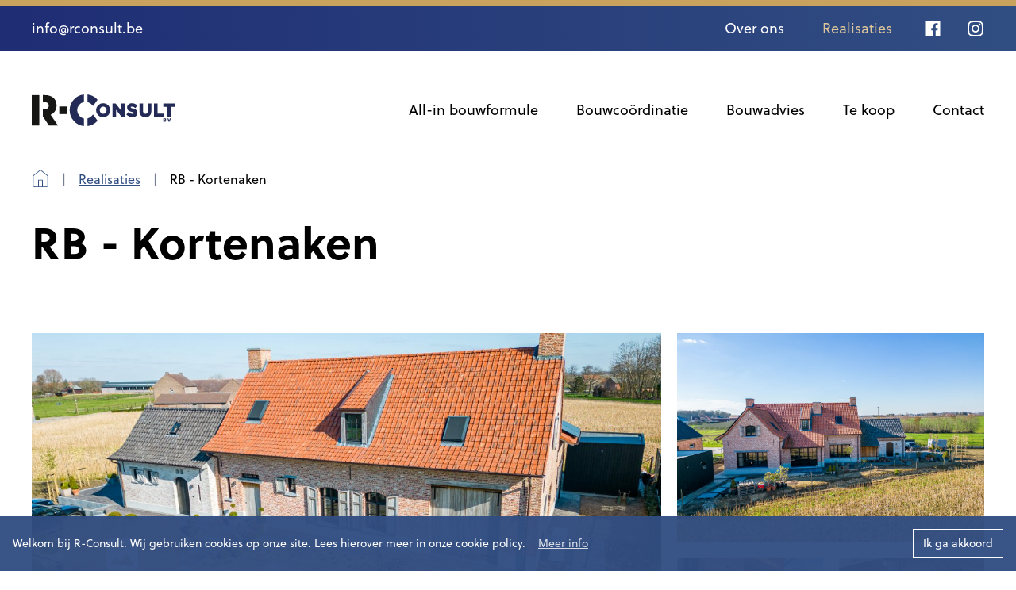

--- FILE ---
content_type: text/html; charset=UTF-8
request_url: https://www.rconsult.be/realisaties/rb-kortenaken
body_size: 29368
content:
<!doctype html>
<html lang="nl">
<head>
    <script>(function (w, d, s, l, i) {
            w[l] = w[l] || [];
            w[l].push({
                'gtm.start': new Date().getTime(), event: 'gtm.js'
            });
            var f = d.getElementsByTagName(s)[0],
                j = d.createElement(s), dl = l != 'dataLayer' ? '&l=' + l : '';
            j.async = true;
            j.src =
                'https://www.googletagmanager.com/gtm.js?id=' + i + dl;
            f.parentNode.insertBefore(j, f);
        })(window, document, 'script', 'dataLayer', 'GTM-56C736N');</script>
    

<meta charset="utf-8">
<meta name="viewport" content="width=device-width, initial-scale=1, shrink-to-fit=no">
<meta name="robots" content="index, follow">
    <title>RB - Kortenaken | Realisaties</title>
    <meta name="description" content="Interesse? Contacteer ons!">

<link rel="icon" type="image/svg+xml" href="/images/favicon.svg" />
<link rel="apple-touch-icon-precomposed" sizes="57x57" href="/apple-touch-icon-57x57.png" />
<link rel="apple-touch-icon-precomposed" sizes="114x114" href="/apple-touch-icon-114x114.png" />
<link rel="apple-touch-icon-precomposed" sizes="72x72" href="/apple-touch-icon-72x72.png" />
<link rel="apple-touch-icon-precomposed" sizes="144x144" href="/apple-touch-icon-144x144.png" />
<link rel="apple-touch-icon-precomposed" sizes="60x60" href="/apple-touch-icon-60x60.png" />
<link rel="apple-touch-icon-precomposed" sizes="120x120" href="/apple-touch-icon-120x120.png" />
<link rel="apple-touch-icon-precomposed" sizes="76x76" href="/apple-touch-icon-76x76.png" />
<link rel="apple-touch-icon-precomposed" sizes="152x152" href="/apple-touch-icon-152x152.png" />
<link rel="icon" type="image/png" href="/favicon-196x196.png" sizes="196x196" />
<link rel="icon" type="image/png" href="/favicon-96x96.png" sizes="96x96" />
<link rel="icon" type="image/png" href="/favicon-32x32.png" sizes="32x32" />
<link rel="icon" type="image/png" href="/favicon-16x16.png" sizes="16x16" />
<link rel="icon" type="image/png" href="/favicon-128.png" sizes="128x128" />
<meta name="application-name" content="R-Consult"/>
<meta name="msapplication-TileColor" content="#FFFFFF" />
<meta name="msapplication-TileImage" content="/mstile-144x144.png" />
<meta name="msapplication-square70x70logo" content="/mstile-70x70.png" />
<meta name="msapplication-square150x150logo" content="/mstile-150x150.png" />
<meta name="msapplication-wide310x150logo" content="/mstile-310x150.png" />
<meta name="msapplication-square310x310logo" content="/mstile-310x310.png" />


<meta property="og:url" content="https://www.rconsult.be/realisaties/rb-kortenaken"/>
<meta property="og:title" content="RB - Kortenaken | Realisaties"/>
<meta property="og:description" content="Interesse? Contacteer ons!"/>
<meta property="og:image" content=""/>

<meta name="twitter:card" content="summary"/>
<meta name="twitter:title" content="RB - Kortenaken | Realisaties"/>
<meta name="twitter:description" content="Interesse? Contacteer ons!"/>
<meta name="twitter:image" content=""/>

<meta name="facebook-domain-verification" content="b3say4gbejrgm0w035d86y3ihxg7m1" />




<meta name="sitemap:alternate" content="">
<meta name="sitemap:admin" content="https://www.rconsult.be/beheer/pagina/aanpassen/11">
<meta name="sitemap:lastmod" content="2022-05-30 14:50:39">
    <link rel="stylesheet" href="https://use.typekit.net/dey5xqa.css">
<link href="/css/app-packages.css?id=d41d8cd98f00b204e980" rel="stylesheet">
<link href="/css/app.css?id=3cb3e6e2a8a14d7ff239" rel="stylesheet">
<meta name="csrf-token" content="DG3d1XVgyFMPk2s2DKbgHdY616H1SnWNrKIrYwOu">
    </head>
<body>

<noscript>
        <iframe src="https://www.googletagmanager.com/ns.html?id=GTM-56C736N" height="0" width="0"
                style="display:none;visibility:hidden"></iframe>
    </noscript>
    

<header id="header">
    <div class="navbar-top d-none d-lg-block" id="taskbar">
    <div class="container">
        <div class="d-flex justify-content-between align-items-center">
            <ul class="nav align-items-center" id="taskbar-left">
                <li class="nav-item"><a href="mailto:info@rconsult.be" class="nav-link">info@rconsult.be</a>
                </li>
            </ul>
            <ul class="nav align-items-center" id="taskbar-right">
                <li class="nav-item d-none d-lg-block"><a class="nav-link "
                                                          href="https://www.rconsult.be/over-ons">Over ons</a></li>
                <li class="nav-item d-none d-lg-block"><a class="nav-link active"
                                                          href="https://www.rconsult.be/realisaties">Realisaties</a>
                </li>
                <li class="nav-item"><a class="nav-link nav-link-social" href="https://www.facebook.com/RconsultBVBA" target="_blank">
                        <svg class="icon icon-facebook" aria-hidden="true" height="16" width="16">
                            <use xlink:href="/icons/sprite.svg#facebook"/>
                        </svg>
                        <span class="visually-hidden">Facebook</span></a></li>
                <li class="nav-item"><a class="nav-link nav-link-social" href="https://www.instagram.com/r_consult_bv/"
                                        target="_blank">
                        <svg class="icon icon-instagram" aria-hidden="true" height="16" width="16">
                            <use xlink:href="/icons/sprite.svg#instagram"/>
                        </svg>
                        <span class="visually-hidden">Instagram</span></a></li>
            </ul>
        </div>
    </div>
</div>
    <nav class="navbar navbar-expand-lg navbar-light" id="navbar">
    <div class="container">
        <a class="navbar-brand" href="/">
            <img src="/images/logo.svg" alt="Logo " width="180" height="40">
        </a>
        <button class="navbar-toggler" type="button" data-bs-toggle="offcanvas" data-bs-target="#navbarSupportedContent" aria-controls="navbarSupportedContent"
                data-bs-toggle="dropdown" aria-expanded="false"
                aria-label="Menu">
            <span class="navbar-toggler-icon"></span>
        </button>

        <div class="offcanvas offcanvas-start" tabindex="-1" id="navbarSupportedContent" aria-labelledby="navbarSupportedContent">
            <div class="offcanvas-header">
                <div class="offcanvas-title">Menu</div>
                <button type="button" class="btn-close" data-bs-dismiss="offcanvas" aria-label="Menu sluiten"></button>
            </div>
            <div class="offcanvas-body">
                <ul class="navbar-nav ms-lg-auto">
                    <li class="nav-item">
                        <a class="nav-link " href="https://www.rconsult.be/all-in-bouwformule">All-in bouwformule</a>
                    </li>
                    <li class="nav-item">
                        <a class="nav-link " href="https://www.rconsult.be/bouwcoordinatie">Bouwcoördinatie</a>
                    </li>
                    <li class="nav-item">
                        <a class="nav-link " href="https://www.rconsult.be/bouwadvies">Bouwadvies</a>
                    </li>
                    <li class="nav-item">
                        <a class="nav-link " href="https://www.rconsult.be/te-koop">Te koop</a>
                    </li>
                    <li class="nav-item d-lg-none">
                        <a class="nav-link " href="https://www.rconsult.be/over-ons">Over ons</a>
                    </li>
                    <li class="nav-item d-lg-none">
                        <a class="nav-link active" href="https://www.rconsult.be/realisaties">Realisaties</a>
                    </li>
                    <li class="nav-item">
                        <a class="nav-link " href="https://www.rconsult.be/contact">Contact</a>
                    </li>
                </ul>
            </div>
        </div>
    </div>
</nav>
</header>

<main id="content">
        <div id="page-reference-detail" class="page">
        <section id="intro">
            <div class="container pb-2 pb-lg-4">
                <nav aria-label="breadcrumb">
                    <ol class="breadcrumb">
                        <li class="breadcrumb-item">
                            <a href="/">
                                <svg class="icon icon-home" aria-hidden="true" height="16" width="16">
                                    <use xlink:href="/icons/sprite.svg#home"/>
                                </svg>
                                <span class="visually-hidden">Terug naar startpagina</span>
                            </a>
                        </li>
                        <li class="breadcrumb-item"><a href="https://www.rconsult.be/realisaties">Realisaties</a>
                        </li>
                        <li class="breadcrumb-item active" aria-current="page">RB - Kortenaken</li>
                    </ol>
                </nav>
                <div class="row g-2">
                    <div class="col-lg-8">
                        <h1>RB - Kortenaken</h1>
                    </div>
                </div>
            </div>
        </section>

        <section id="reference-gallery">
            <div class="container">
                                <div class="gallery-grid" id="gallery">
                    <a href="https://www.rconsult.be/storage/images/hres/dji-0786-1680438551.jpg" class="gallery-item gallery-item-1">
                        <figure class="img-wrapper-cover">
                            <img srcset="https://www.rconsult.be/storage/images/lres/dji-0786-1680438551.jpg 516w, https://www.rconsult.be/storage/images/web/dji-0786-1680438551.jpg 730w, https://www.rconsult.be/storage/images/hres/dji-0786-1680438551.jpg 1154w"
                                 src="https://www.rconsult.be/storage/images/web/dji-0786-1680438551.jpg"
                                 alt="" data-bp="https://www.rconsult.be/storage/images/hres/dji-0786-1680438551.jpg">
                        </figure>
                                                    <div class="btn btn-primary more-images">
                                <svg class="icon icon-image" aria-hidden="true" height="16" width="16">
                                    <use xlink:href="/icons/sprite.svg#image"/>
                                </svg>
                                <span class="ms-1 ms-lg-0">11 foto's</span>
                            </div>
                                            </a>

                                            <a href="https://www.rconsult.be/storage/images/hres/dji-0781-1680438568.jpg" class="gallery-item gallery-item-2">
                            <figure class="img-wrapper-cover">
                                <img srcset="https://www.rconsult.be/storage/images/lres/dji-0781-1680438568.jpg 516w, https://www.rconsult.be/storage/images/web/dji-0781-1680438568.jpg 730w, https://www.rconsult.be/storage/images/hres/dji-0781-1680438568.jpg 1154w"
                                     src="https://www.rconsult.be/storage/images/web/dji-0781-1680438568.jpg"
                                     alt="" data-bp="https://www.rconsult.be/storage/images/hres/dji-0781-1680438568.jpg">
                            </figure>
                        </a>
                    
                                            <a href="https://www.rconsult.be/storage/images/hres/029a0738-hdr-1680438775.jpg" class="gallery-item gallery-item-3">
                            <figure class="img-wrapper-cover">
                                <img srcset="https://www.rconsult.be/storage/images/lres/029a0738-hdr-1680438775.jpg 547w, https://www.rconsult.be/storage/images/web/029a0738-hdr-1680438775.jpg 774w, https://www.rconsult.be/storage/images/hres/029a0738-hdr-1680438775.jpg 1224w"
                                     src="https://www.rconsult.be/storage/images/web/029a0738-hdr-1680438775.jpg"
                                     alt="" data-bp="https://www.rconsult.be/storage/images/hres/029a0738-hdr-1680438775.jpg">
                            </figure>
                        </a>
                    
                                            <a href="https://www.rconsult.be/storage/images/hres/029a0765-1680438788.jpg" class="gallery-item gallery-item-4">
                            <figure class="img-wrapper-cover">
                                <img srcset="https://www.rconsult.be/storage/images/lres/029a0765-1680438788.jpg 547w, https://www.rconsult.be/storage/images/web/029a0765-1680438788.jpg 774w, https://www.rconsult.be/storage/images/hres/029a0765-1680438788.jpg 1224w"
                                     src="https://www.rconsult.be/storage/images/web/029a0765-1680438788.jpg"
                                     alt="" data-bp="https://www.rconsult.be/storage/images/hres/029a0765-1680438788.jpg">
                            </figure>
                        </a>
                    
                                                                        <a href="https://www.rconsult.be/storage/images/hres/4k2a6090-1680438613.jpg" class="hidden"><span data-bp="https://www.rconsult.be/storage/images/hres/4k2a6090-1680438613.jpg"></span></a>
                                                    <a href="https://www.rconsult.be/storage/images/hres/4k2a6100-1680438613.jpg" class="hidden"><span data-bp="https://www.rconsult.be/storage/images/hres/4k2a6100-1680438613.jpg"></span></a>
                                                    <a href="https://www.rconsult.be/storage/images/hres/029a0357-hdr-1680438664.jpg" class="hidden"><span data-bp="https://www.rconsult.be/storage/images/hres/029a0357-hdr-1680438664.jpg"></span></a>
                                                    <a href="https://www.rconsult.be/storage/images/hres/029a0450-hdr-1680438685.jpg" class="hidden"><span data-bp="https://www.rconsult.be/storage/images/hres/029a0450-hdr-1680438685.jpg"></span></a>
                                                    <a href="https://www.rconsult.be/storage/images/hres/029a0564-hdr-1680438704.jpg" class="hidden"><span data-bp="https://www.rconsult.be/storage/images/hres/029a0564-hdr-1680438704.jpg"></span></a>
                                                    <a href="https://www.rconsult.be/storage/images/hres/029a0593-hdr-1680438726.jpg" class="hidden"><span data-bp="https://www.rconsult.be/storage/images/hres/029a0593-hdr-1680438726.jpg"></span></a>
                                                    <a href="https://www.rconsult.be/storage/images/hres/029a0605-hdr-1680438743.jpg" class="hidden"><span data-bp="https://www.rconsult.be/storage/images/hres/029a0605-hdr-1680438743.jpg"></span></a>
                                                            </div>
            </div>
        </section>

        <section id="reference-info" class="py-10 pt-lg-15 mt-n5 mt-lg-n10 overflow-hidden">
            <div class="container has-icons">
                                    <div class="row justify-content-between">
                        <div class="col-lg-8 col-xxl-6 mb-4 mb-lg-8">
                            <div class="ck-text">
                                <h3>Bouwcoördinatie</h3><p>Onze klant kocht deze prachtige woning in casco-toestand aan. R-Consult werd ingeschakeld voor de coördinatie van zowel de binnen- als buitenafwerking. In eerste instantie lag de prioriteit op de binnenafwerking. De sanitaire en elektrische leidingen werden geplaatst waarna de chape- en pleisterwerken uitgevoerd konden worden. Hierna werden de 2 keukens, het maatmeubilair en de binnendeuren opgemeten. Aansluitend kon men starten met de vloerafwerking en de afwerking van de technieken. Van zodra alles voldoende uitgedroogd was, heeft men het binnenschrijnwerk geplaatst. Tot slot volgde nog een professioneel kleuradvies waarbij samen met de klant de kleuren van het schilderwerk werden vastgelegd.&nbsp;<br><br>Gelijktijdig met de binnenafwerking, werd ook de tuinaanleg uitgevoerd. Als afsluiting werd er een draadomheining met een geautomatiseerde schuif- en toegangspoort voorzien. De verharding bestaat voornamelijk uit kleiklinkers die perfect passen bij het landelijke uitzicht van deze woning. Tot slot werd er nog een prachtige tuinberging geplaatst.&nbsp;</p><p>Kijk en geniet mee van de prachtige foto's van dit uniek project!</p>
                            </div>
                            <div class="btn-wrapper">
                                <a href="/contact" class="btn btn-white"
                                    >Neem contact op</a>
                            </div>
                        </div>
                    </div>
                                <div class="row g-4 g-xl-8 justify-content-between">
                                            <div class="col-sm-6 col-lg-3 ck-text">
                            <p><strong class="h2 d-block mb-1">6 Maanden</strong>
                                Een half jaar na de start van de werken kon de klant verhuizen.</p>
                        </div>
                                                                <div class="col-sm-6 col-lg-3 ck-text">
                            <p><strong class="h2 d-block mb-1">171 m2 verharding</strong>
                                De verharding bestaat uit 164 m2 kleinklinkers en 7 m2 keramische tegels in rustieke stijl.</p>
                        </div>
                                                                <div class="col-sm-6 col-lg-3 ck-text">
                            <p><strong class="h2 d-block mb-1">2,5 Keukens</strong>
                                Buiten de volwaardige keuken, is er zowel op het gelijkvloers als op de verdieping een bijkeuken aanwezig.</p>
                        </div>
                                                                <div class="col-sm-6 col-lg-3 ck-text">
                            <p><strong class="h2 d-block mb-1">Juni 2022</strong>
                                Onze klant kon net voor de zomer verhuizen naar hun nieuwe woning.</p>
                        </div>
                                    </div>
            </div>
        </section>
        <section id="reference-extra">
            <div class="container py-5 py-lg-10">
                <div class="row g-4 g-xl-8">
                                            <div class="col-md-7 col-lg-5 col-xxl-4">
                            <div class="card card-lg card-body">
                                <div class="ck-text ck-text-checklist">
                                    <h3>Geleverde diensten</h3>
                                    <ul><li>Sanitair &amp; HVAC</li><li>Elektriciteit, domotica en zonnepanelen</li><li>Vloerisolatie &amp; chape</li><li>Pleister- en gipskartonwerken</li><li>Keukens</li><li>Badkamers</li><li>Vloer- en tegelwerken</li><li>Binnenschrijnwerk</li><li>Maatmeubilair</li><li>Buitenaanleg</li><li>Schilderwerken</li><li>Omheining</li></ul>
                                </div>
                            </div>
                        </div>
                    
                                            <div class="col-lg-7 col-xxl-6 pt-lg-5">
                            <div class="ck-text">
                                <h3>Oog voor detail</h3><p>Bij de het plaatsen van de gevelafwerking werd zoveel als mogelijk rekening gehouden met de historische authenticiteit van dergelijke woningen. Zo werd er uitgegaan van een basis wooneenheid waar men later verschillende uitbreidingen aan heeft toegevoegd. Verder werden ook trekkers en andere gevelelementen aangebracht om de gevel net dat tikkeltje meer uitstraling te geven.&nbsp;<br><br>Het oog voor detail werd ook aan de binnen verder doorgetrokken. De klant wenste geen zichtbare profielen bij de wandtegels. Alle wandtegels werden ter plaatse opgemeten en d.m.v. een waterjet in verstek gesneden voor een prachtig resultaat!</p>
                            </div>
                            <div class="btn-wrapper">
                                <a href="/contact" class="btn btn-secondary"
                                    >Bouw samen met ons aan jouw droomhuis!</a>
                            </div>
                        </div>
                                    </div>
            </div>
        </section>

        
                    <section id="reference-related" class="overflow-hidden py-5 py-lg-10 py-xxl-15">
                <div class="container pb-2 pb-lg-5">
                    <h2 class="text-white">Meer realisaties</h2>
                </div>
                <div id="reference-slider" class="swiper swiper-light overflow-visible pb-4 pb-xl-0">
                    <div class="swiper-wrapper">
                        <div class="swiper-slide reference">
        <a href="https://www.rconsult.be/realisaties/dr-paal">
            <figure class="img-wrapper-cover ratio bg-light ratio-3x2">
                <img srcset="https://www.rconsult.be/storage/images/lres/img-4632-1726339004.jpeg 516w, https://www.rconsult.be/storage/images/web/img-4632-1726339004.jpeg 730w, https://www.rconsult.be/storage/images/hres/img-4632-1726339004.jpeg 1154w"
                     src="https://www.rconsult.be/storage/images/web/img-4632-1726339004.jpeg"
                     alt="" loading="lazy">
            </figure>

            <div class="card mx-2 mx-md-4 mx-xxl-8 mt-n4 mt-xxl-n8 z-5">
                <div class="card-lg card-body">
                    
                    
                    
                    
                    
                    
                    <h3>DR - Paal</h3>
                    <div class="card-link">
                        <span class="read-more">Lees meer</span>
                        <svg class="icon icon-arrow-right ms-auto" aria-hidden="true"
                             height="16" width="16">
                            <use xlink:href="/icons/sprite.svg#arrow-right"/>
                        </svg>
                    </div>
                </div>
            </div>
        </a>
    </div>
        <div class="swiper-slide reference">
        <a href="https://www.rconsult.be/realisaties/kv-paal">
            <figure class="img-wrapper-cover ratio bg-light ratio-3x2">
                <img srcset="https://www.rconsult.be/storage/images/lres/70360381373-33420fc0-1db8-444e-891d-d12ecf393d4e-1709392550.jpeg 516w, https://www.rconsult.be/storage/images/web/70360381373-33420fc0-1db8-444e-891d-d12ecf393d4e-1709392550.jpeg 730w, https://www.rconsult.be/storage/images/hres/70360381373-33420fc0-1db8-444e-891d-d12ecf393d4e-1709392550.jpeg 1154w"
                     src="https://www.rconsult.be/storage/images/web/70360381373-33420fc0-1db8-444e-891d-d12ecf393d4e-1709392550.jpeg"
                     alt="" loading="lazy">
            </figure>

            <div class="card mx-2 mx-md-4 mx-xxl-8 mt-n4 mt-xxl-n8 z-5">
                <div class="card-lg card-body">
                    
                    
                    
                    
                    
                    
                    <h3>KV - Paal</h3>
                    <div class="card-link">
                        <span class="read-more">Lees meer</span>
                        <svg class="icon icon-arrow-right ms-auto" aria-hidden="true"
                             height="16" width="16">
                            <use xlink:href="/icons/sprite.svg#arrow-right"/>
                        </svg>
                    </div>
                </div>
            </div>
        </a>
    </div>
        <div class="swiper-slide reference">
        <a href="https://www.rconsult.be/realisaties/vastgoed-heerbaan-koersel">
            <figure class="img-wrapper-cover ratio bg-light ratio-3x2">
                <img srcset="https://www.rconsult.be/storage/images/lres/remotemediafile-6553769-0-2021-11-24-13-22-32-1680450793.jpg 596w, https://www.rconsult.be/storage/images/web/remotemediafile-6553769-0-2021-11-24-13-22-32-1680450793.jpg 843w, https://www.rconsult.be/storage/images/hres/remotemediafile-6553769-0-2021-11-24-13-22-32-1680450793.jpg 1333w"
                     src="https://www.rconsult.be/storage/images/web/remotemediafile-6553769-0-2021-11-24-13-22-32-1680450793.jpg"
                     alt="" loading="lazy">
            </figure>

            <div class="card mx-2 mx-md-4 mx-xxl-8 mt-n4 mt-xxl-n8 z-5">
                <div class="card-lg card-body">
                    
                    
                    
                    
                    
                    
                    <h3>Vastgoed &quot;Heerbaan&quot; - Koersel</h3>
                    <div class="card-link">
                        <span class="read-more">Lees meer</span>
                        <svg class="icon icon-arrow-right ms-auto" aria-hidden="true"
                             height="16" width="16">
                            <use xlink:href="/icons/sprite.svg#arrow-right"/>
                        </svg>
                    </div>
                </div>
            </div>
        </a>
    </div>
                    </div>
                    <div class="swiper-pagination d-xl-none"></div>
                </div>
            </section>
        
    </div>
</main>

<footer id="footer">
    <div class="footer py-4 py-lg-8">
    <div class="container has-icons">
        <div class="row">
            <div class="col-md-4 col-lg-3 footer-logo">
                <img src="/images/logo.svg" alt="Logo " width="180" height="40">
            </div>
            <div class="col-md-8 col-lg-9 d-lg-flex align-items-center justify-content-between ps-xl-6">
                <div class="footer-social mb-2 mb-md-0">
                    <a href="https://www.facebook.com/RconsultBVBA" target="_blank"><svg class="icon icon-facebook" aria-hidden="true" height="16" width="16"><use xlink:href="/icons/sprite.svg#facebook" /></svg> <span class="visually-hidden">Facebook</span></a>
                    <a href="https://www.instagram.com/r_consult_bv/" target="_blank"><svg class="icon icon-instagram" aria-hidden="true" height="16" width="16"><use xlink:href="/icons/sprite.svg#instagram" /></svg> <span class="visually-hidden">Instagram</span></a>
                </div>
                <p><a href="mailto:info@rconsult.be">info@rconsult.be</a></p>
                <div><p>Bereikbaar van maandag tot vrijdag op afspraak</p></div>
                <p class="mb-0">BTW BE 0803.874.137</p>
            </div>
        </div>
    </div>
</div>
<div class="footer-bottom">
    <div class="container">
        <div class="row justify-content-between align-items-center">
            <div class="col-sm-7">
                <span class="me-4">&copy; 2026 R-Consult</span> <a href="https://www.rconsult.be/algemene-voorwaarden" class="text-nowrap">Algemene voorwaarden</a>
            </div>
            <div class="col-sm-5 text-sm-end">
                <a href="https://www.maes-media.be" target="_blank" rel="nofollow noopener">Website door MaesMedia</a>
            </div>
        </div>
    </div>
</div>
</footer>

<div class="toast-wrapper" aria-live="polite" aria-atomic="true">
    
    
    </div>


<script src="/js/app-packages.js?id=d343e6db2e43d2491c8f"></script>
<script src="/js/app.js?id=ce65b09bdcedd1f0d099"></script><script>
    window.addEventListener("load", function () {
        window.cookieconsent.initialise({
            showLink: true,
            theme: "classic",
            position: "bottom",
            content: {
                header: 'Welkom bij R-Consult. Wij gebruiken cookies op onze site. Lees hierover meer in onze cookie policy.',
                message: 'Welkom bij R-Consult. Wij gebruiken cookies op onze site. Lees hierover meer in onze cookie policy.',
                dismiss: 'Ik ga akkoord',
                link: 'Meer info',
                href: '/algemene-voorwaarden#cookies'
            }
        })
    });
</script>
    <script>

        ;(function () {
            var imageLinks = document.querySelectorAll('#gallery a')
            for (var i = 0; i < imageLinks.length; i++) {
                imageLinks[i].addEventListener('click', function (e) {
                    e.preventDefault()
                    BigPicture({
                        el     : e.target,
                        gallery: '#gallery'
                    })
                })
            }
        })()

    </script>

    <script>
        var swiperReferences = new Swiper("#reference-slider", {
            slidesPerView: 1,
            spaceBetween : 20,
            pagination   : {
                el       : '#reference-slider .swiper-pagination',
                clickable: true
            },
            breakpoints  : {
                640 : {
                    slidesPerView: 2,
                    spaceBetween : 20,
                },
                768 : {
                    slidesPerView: 2,
                    spaceBetween : 20,
                },
                1024: {
                    slidesPerView: 2,
                    spaceBetween : 40,
                },
                1280: {
                    slidesPerView: 3,
                    spaceBetween : 40,
                },
            },
        });
    </script>



</body>
</html>


--- FILE ---
content_type: text/css
request_url: https://www.rconsult.be/css/app.css?id=3cb3e6e2a8a14d7ff239
body_size: 304606
content:
.cc-window{opacity:1;transition:opacity 1s ease}.cc-window.cc-invisible{opacity:0}.cc-animate.cc-revoke{transition:transform 1s ease}.cc-animate.cc-revoke.cc-top{transform:translateY(-2em)}.cc-animate.cc-revoke.cc-bottom{transform:translateY(2em)}.cc-animate.cc-revoke.cc-active.cc-bottom,.cc-animate.cc-revoke.cc-active.cc-top,.cc-revoke:hover{transform:translateY(0)}.cc-grower{max-height:0;overflow:hidden;transition:max-height 1s}.cc-revoke,.cc-window{position:fixed;overflow:hidden;box-sizing:border-box;font-family:Helvetica,Calibri,Arial,sans-serif;font-size:16px;line-height:1.5em;display:flex;flex-wrap:nowrap;z-index:9999}.cc-window.cc-static{position:static}.cc-window.cc-floating{padding:2em;max-width:24em;flex-direction:column}.cc-window.cc-banner{padding:1em 1.8em;width:100%;flex-direction:row}.cc-revoke{padding:.5em}.cc-revoke:hover{text-decoration:underline}.cc-header{font-size:18px;font-weight:700}.cc-btn,.cc-close,.cc-link,.cc-revoke{cursor:pointer}.cc-link{opacity:.8;display:inline-block;padding:.2em;text-decoration:underline}.cc-link:hover{opacity:1}.cc-link:active,.cc-link:visited{color:initial}.cc-btn{display:block;padding:.4em .8em;font-size:.9em;font-weight:700;border-width:2px;border-style:solid;text-align:center;white-space:nowrap}.cc-highlight .cc-btn:first-child{background-color:transparent;border-color:transparent}.cc-highlight .cc-btn:first-child:focus,.cc-highlight .cc-btn:first-child:hover{background-color:transparent;text-decoration:underline}.cc-close{display:block;position:absolute;top:.5em;right:.5em;font-size:1.6em;opacity:.9;line-height:.75}.cc-close:focus,.cc-close:hover{opacity:1}.cc-revoke.cc-top{top:0;left:3em;border-bottom-left-radius:.5em;border-bottom-right-radius:.5em}.cc-revoke.cc-bottom{bottom:0;left:3em;border-top-left-radius:.5em;border-top-right-radius:.5em}.cc-revoke.cc-left{left:3em;right:unset}.cc-revoke.cc-right{right:3em;left:unset}.cc-top{top:1em}.cc-left{left:1em}.cc-right{right:1em}.cc-bottom{bottom:1em}.cc-floating>.cc-link{margin-bottom:1em}.cc-floating .cc-message{display:block;margin-bottom:1em}.cc-window.cc-floating .cc-compliance{flex:1 0 auto}.cc-window.cc-banner{align-items:center}.cc-banner.cc-top{left:0;right:0;top:0}.cc-banner.cc-bottom{left:0;right:0;bottom:0}.cc-banner .cc-message{display:block;flex:1 1 auto;max-width:100%;margin-right:1em}.cc-compliance{display:flex;align-items:center;align-content:space-between}.cc-floating .cc-compliance>.cc-btn{flex:1}.cc-btn+.cc-btn{margin-left:.5em}@media print{.cc-revoke,.cc-window{display:none}}@media screen and (max-width:900px){.cc-btn{white-space:normal}}@media screen and (max-width:414px) and (orientation:portrait),screen and (max-width:736px) and (orientation:landscape){.cc-window.cc-top{top:0}.cc-window.cc-bottom{bottom:0}.cc-window.cc-banner,.cc-window.cc-floating,.cc-window.cc-left,.cc-window.cc-right{left:0;right:0}.cc-window.cc-banner{flex-direction:column}.cc-window.cc-banner .cc-compliance{flex:1 1 auto}.cc-window.cc-floating{max-width:none}.cc-window .cc-message{margin-bottom:1em}.cc-window.cc-banner{align-items:unset}.cc-window.cc-banner .cc-message{margin-right:0}}.cc-floating.cc-theme-classic{padding:1.2em;border-radius:5px}.cc-floating.cc-type-info.cc-theme-classic .cc-compliance{text-align:center;display:inline;flex:none}.cc-theme-classic .cc-btn{border-radius:5px}.cc-theme-classic .cc-btn:last-child{min-width:140px}.cc-floating.cc-type-info.cc-theme-classic .cc-btn{display:inline-block}.cc-theme-edgeless.cc-window{padding:0}.cc-floating.cc-theme-edgeless .cc-message{margin:2em 2em 1.5em}.cc-banner.cc-theme-edgeless .cc-btn{margin:0;padding:.8em 1.8em;height:100%}.cc-banner.cc-theme-edgeless .cc-message{margin-left:1em}.cc-floating.cc-theme-edgeless .cc-btn+.cc-btn{margin-left:0}:root{--mm-blue:#0d6efd;--mm-indigo:#6610f2;--mm-purple:#6f42c1;--mm-pink:#d63384;--mm-red:#dc3545;--mm-orange:#fd7e14;--mm-yellow:#ffc107;--mm-green:#198754;--mm-teal:#20c997;--mm-cyan:#0dcaf0;--mm-white:#fff;--mm-gray:#757f93;--mm-gray-dark:#314e82;--mm-gray-100:#f4f6f8;--mm-gray-200:#eff0f3;--mm-gray-300:#dadfeb;--mm-gray-400:#c3cee1;--mm-gray-500:#98a2b3;--mm-gray-600:#757f93;--mm-gray-700:#4b5974;--mm-gray-800:#314e82;--mm-gray-900:#1f2d74;--mm-primary:#314e82;--mm-secondary:#c9a25e;--mm-success:#2e8938;--mm-info:#0dcaf0;--mm-warning:#ffc107;--mm-danger:#dc3545;--mm-light:#eff0f3;--mm-dark:#1f2d74;--mm-primary-rgb:49,78,130;--mm-secondary-rgb:201,162,94;--mm-success-rgb:46,137,56;--mm-info-rgb:13,202,240;--mm-warning-rgb:255,193,7;--mm-danger-rgb:220,53,69;--mm-light-rgb:239,240,243;--mm-dark-rgb:31,45,116;--mm-white-rgb:255,255,255;--mm-black-rgb:0,0,0;--mm-body-color-rgb:0,0,0;--mm-body-bg-rgb:255,255,255;--mm-font-sans-serif:"soleil",Helvetica,Arial,sans-serif;--mm-font-monospace:SFMono-Regular,Menlo,Monaco,Consolas,"Liberation Mono","Courier New",monospace;--mm-gradient:linear-gradient(180deg,hsla(0,0%,100%,0.15),hsla(0,0%,100%,0));--mm-body-font-family:var(--mm-font-sans-serif);--mm-body-font-size:1.125rem;--mm-body-font-weight:400;--mm-body-line-height:1.6666667;--mm-body-color:#000;--mm-body-bg:#fff}*,:after,:before{box-sizing:border-box}@media (prefers-reduced-motion:no-preference){:root{scroll-behavior:smooth}}body{margin:0;font-family:var(--mm-body-font-family);font-size:var(--mm-body-font-size);font-weight:var(--mm-body-font-weight);line-height:var(--mm-body-line-height);color:var(--mm-body-color);text-align:var(--mm-body-text-align);background-color:var(--mm-body-bg);-webkit-text-size-adjust:100%;-webkit-tap-highlight-color:rgba(0,0,0,0)}hr{margin:1rem 0;color:inherit;background-color:currentColor;border:0;opacity:.25}hr:not([size]){height:1px}.h1,.h2,.h3,.h4,.h5,.h6,h1,h2,h3,h4,h5,h6{margin-top:0;margin-bottom:.75em;font-weight:700;line-height:1.2;color:#000}.h1,h1{font-size:calc(1.475rem + 2.7vw)}@media (min-width:1200px){.h1,h1{font-size:3.5rem}}.h2,h2{font-size:calc(1.35rem + 1.2vw)}@media (min-width:1200px){.h2,h2{font-size:2.25rem}}.h3,h3{font-size:calc(1.2625rem + .15vw)}@media (min-width:1200px){.h3,h3{font-size:1.375rem}}.h4,.h5,.h6,h4,h5,h6{font-size:1.125rem}p{margin-top:0;margin-bottom:1rem}abbr[data-bs-original-title],abbr[title]{-webkit-text-decoration:underline dotted;text-decoration:underline dotted;cursor:help;-webkit-text-decoration-skip-ink:none;text-decoration-skip-ink:none}address{margin-bottom:1rem;font-style:normal;line-height:inherit}ol,ul{padding-left:2rem}dl,ol,ul{margin-top:0;margin-bottom:1rem}ol ol,ol ul,ul ol,ul ul{margin-bottom:0}dt{font-weight:700}dd{margin-bottom:.5rem;margin-left:0}blockquote{margin:0 0 1rem}b,strong{font-weight:bolder}.small,small{font-size:.875rem}.mark,mark{padding:.2em;background-color:#fcf8e3}sub,sup{position:relative;font-size:.75em;line-height:0;vertical-align:baseline}sub{bottom:-.25em}sup{top:-.5em}a{color:#314e82;text-decoration:underline}a:hover{color:#c9a25e}a:not([href]):not([class]),a:not([href]):not([class]):hover{color:inherit;text-decoration:none}code,kbd,pre,samp{font-family:var(--mm-font-monospace);font-size:1em;direction:ltr;unicode-bidi:bidi-override}pre{display:block;margin-top:0;margin-bottom:1rem;overflow:auto;font-size:.875rem}pre code{font-size:inherit;color:inherit;word-break:normal}code{font-size:.875rem;color:#d63384;word-wrap:break-word}a>code{color:inherit}kbd{padding:.2rem .4rem;font-size:.875rem;color:#fff;background-color:#1f2d74}kbd kbd{padding:0;font-size:1em;font-weight:700}figure{margin:0 0 1rem}img,svg{vertical-align:middle}table{caption-side:bottom;border-collapse:collapse}caption{padding-top:.5rem;padding-bottom:.5rem;color:#757f93;text-align:left}th{text-align:inherit;text-align:-webkit-match-parent}tbody,td,tfoot,th,thead,tr{border:0 solid;border-color:inherit}label{display:inline-block}button{border-radius:0}button:focus:not(:focus-visible){outline:0}button,input,optgroup,select,textarea{margin:0;font-family:inherit;font-size:inherit;line-height:inherit}button,select{text-transform:none}[role=button]{cursor:pointer}select{word-wrap:normal}select:disabled{opacity:1}[list]::-webkit-calendar-picker-indicator{display:none}[type=button],[type=reset],[type=submit],button{-webkit-appearance:button}[type=button]:not(:disabled),[type=reset]:not(:disabled),[type=submit]:not(:disabled),button:not(:disabled){cursor:pointer}::-moz-focus-inner{padding:0;border-style:none}textarea{resize:vertical}fieldset{min-width:0;padding:0;margin:0;border:0}legend{float:left;width:100%;padding:0;margin-bottom:.5rem;font-size:calc(1.275rem + .3vw);line-height:inherit}@media (min-width:1200px){legend{font-size:1.5rem}}legend+*{clear:left}::-webkit-datetime-edit-day-field,::-webkit-datetime-edit-fields-wrapper,::-webkit-datetime-edit-hour-field,::-webkit-datetime-edit-minute,::-webkit-datetime-edit-month-field,::-webkit-datetime-edit-text,::-webkit-datetime-edit-year-field{padding:0}::-webkit-inner-spin-button{height:auto}[type=search]{outline-offset:-2px;-webkit-appearance:textfield}::-webkit-search-decoration{-webkit-appearance:none}::-webkit-color-swatch-wrapper{padding:0}::file-selector-button{font:inherit}::-webkit-file-upload-button{font:inherit;-webkit-appearance:button}output{display:inline-block}iframe{border:0}summary{display:list-item;cursor:pointer}progress{vertical-align:baseline}[hidden]{display:none!important}.lead{font-size:calc(1.2625rem + .15vw);font-weight:400}@media (min-width:1200px){.lead{font-size:1.375rem}}.display-1{font-size:calc(1.625rem + 4.5vw);font-weight:700;line-height:1.2}@media (min-width:1200px){.display-1{font-size:5rem}}.display-2{font-size:calc(1.575rem + 3.9vw);font-weight:700;line-height:1.2}@media (min-width:1200px){.display-2{font-size:4.5rem}}.display-3{font-size:calc(1.525rem + 3.3vw);font-weight:700;line-height:1.2}@media (min-width:1200px){.display-3{font-size:4rem}}.display-4{font-size:calc(1.475rem + 2.7vw);font-weight:700;line-height:1.2}@media (min-width:1200px){.display-4{font-size:3.5rem}}.display-5{font-size:calc(1.425rem + 2.1vw);font-weight:700;line-height:1.2}@media (min-width:1200px){.display-5{font-size:3rem}}.display-6{font-size:calc(1.375rem + 1.5vw);font-weight:700;line-height:1.2}@media (min-width:1200px){.display-6{font-size:2.5rem}}.list-inline,.list-unstyled{padding-left:0;list-style:none}.list-inline-item{display:inline-block}.list-inline-item:not(:last-child){margin-right:.5rem}.initialism{font-size:.875rem;text-transform:uppercase}.blockquote{margin-bottom:1rem;font-size:calc(1.2625rem + .15vw)}@media (min-width:1200px){.blockquote{font-size:1.375rem}}.blockquote>:last-child{margin-bottom:0}.blockquote-footer{margin-top:-1rem;margin-bottom:1rem;font-size:1.125rem;color:#314e82}.blockquote-footer:before{content:"\2014\A0"}.img-fluid,.img-thumbnail{max-width:100%;height:auto}.img-thumbnail{padding:.25rem;background-color:#fff;border:1px solid #dadfeb}.figure{display:inline-block}.figure-img{margin-bottom:.5rem;line-height:1}.figure-caption{font-size:.875rem;color:#757f93}.container,.container-fluid,.container-lg,.container-md,.container-sm,.container-xl,.container-xxl{width:100%;padding-right:var(--mm-gutter-x,1.25rem);padding-left:var(--mm-gutter-x,1.25rem);margin-right:auto;margin-left:auto}@media (min-width:576px){.container,.container-sm{max-width:540px}}@media (min-width:768px){.container,.container-md,.container-sm{max-width:720px}}@media (min-width:992px){.container,.container-lg,.container-md,.container-sm{max-width:960px}}@media (min-width:1200px){.container,.container-lg,.container-md,.container-sm,.container-xl{max-width:1140px}}@media (min-width:1400px){.container,.container-lg,.container-md,.container-sm,.container-xl,.container-xxl{max-width:1320px}}.row{--mm-gutter-x:2.5rem;--mm-gutter-y:0;display:flex;flex-wrap:wrap;margin-top:calc(-1*var(--mm-gutter-y));margin-right:calc(-0.5*var(--mm-gutter-x));margin-left:calc(-0.5*var(--mm-gutter-x))}.row>*{flex-shrink:0;width:100%;max-width:100%;padding-right:calc(var(--mm-gutter-x)*0.5);padding-left:calc(var(--mm-gutter-x)*0.5);margin-top:var(--mm-gutter-y)}.col{flex:1 0 0%}.row-cols-auto>*{flex:0 0 auto;width:auto}.row-cols-1>*{flex:0 0 auto;width:100%}.row-cols-2>*{flex:0 0 auto;width:50%}.row-cols-3>*{flex:0 0 auto;width:33.33333333%}.row-cols-4>*{flex:0 0 auto;width:25%}.row-cols-5>*{flex:0 0 auto;width:20%}.row-cols-6>*{flex:0 0 auto;width:16.66666667%}.col-auto{flex:0 0 auto;width:auto}.col-1{flex:0 0 auto;width:8.33333333%}.col-2{flex:0 0 auto;width:16.66666667%}.col-3{flex:0 0 auto;width:25%}.col-4{flex:0 0 auto;width:33.33333333%}.col-5{flex:0 0 auto;width:41.66666667%}.col-6{flex:0 0 auto;width:50%}.col-7{flex:0 0 auto;width:58.33333333%}.col-8{flex:0 0 auto;width:66.66666667%}.col-9{flex:0 0 auto;width:75%}.col-10{flex:0 0 auto;width:83.33333333%}.col-11{flex:0 0 auto;width:91.66666667%}.col-12{flex:0 0 auto;width:100%}.offset-1{margin-left:8.33333333%}.offset-2{margin-left:16.66666667%}.offset-3{margin-left:25%}.offset-4{margin-left:33.33333333%}.offset-5{margin-left:41.66666667%}.offset-6{margin-left:50%}.offset-7{margin-left:58.33333333%}.offset-8{margin-left:66.66666667%}.offset-9{margin-left:75%}.offset-10{margin-left:83.33333333%}.offset-11{margin-left:91.66666667%}.g-0,.gx-0{--mm-gutter-x:0}.g-0,.gy-0{--mm-gutter-y:0}.g-1,.gx-1{--mm-gutter-x:0.625rem}.g-1,.gy-1{--mm-gutter-y:0.625rem}.g-2,.gx-2{--mm-gutter-x:1.25rem}.g-2,.gy-2{--mm-gutter-y:1.25rem}.g-3,.gx-3{--mm-gutter-x:1.875rem}.g-3,.gy-3{--mm-gutter-y:1.875rem}.g-4,.gx-4{--mm-gutter-x:2.5rem}.g-4,.gy-4{--mm-gutter-y:2.5rem}.g-5,.gx-5{--mm-gutter-x:3.125rem}.g-5,.gy-5{--mm-gutter-y:3.125rem}.g-6,.gx-6{--mm-gutter-x:3.75rem}.g-6,.gy-6{--mm-gutter-y:3.75rem}.g-7,.gx-7{--mm-gutter-x:4.375rem}.g-7,.gy-7{--mm-gutter-y:4.375rem}.g-8,.gx-8{--mm-gutter-x:5rem}.g-8,.gy-8{--mm-gutter-y:5rem}.g-9,.gx-9{--mm-gutter-x:5.625rem}.g-9,.gy-9{--mm-gutter-y:5.625rem}.g-10,.gx-10{--mm-gutter-x:6.25rem}.g-10,.gy-10{--mm-gutter-y:6.25rem}.g-11,.gx-11{--mm-gutter-x:6.875rem}.g-11,.gy-11{--mm-gutter-y:6.875rem}.g-12,.gx-12{--mm-gutter-x:7.5rem}.g-12,.gy-12{--mm-gutter-y:7.5rem}.g-13,.gx-13{--mm-gutter-x:8.125rem}.g-13,.gy-13{--mm-gutter-y:8.125rem}.g-14,.gx-14{--mm-gutter-x:8.75rem}.g-14,.gy-14{--mm-gutter-y:8.75rem}.g-15,.gx-15{--mm-gutter-x:9.375rem}.g-15,.gy-15{--mm-gutter-y:9.375rem}.g-16,.gx-16{--mm-gutter-x:10rem}.g-16,.gy-16{--mm-gutter-y:10rem}@media (min-width:576px){.col-sm{flex:1 0 0%}.row-cols-sm-auto>*{flex:0 0 auto;width:auto}.row-cols-sm-1>*{flex:0 0 auto;width:100%}.row-cols-sm-2>*{flex:0 0 auto;width:50%}.row-cols-sm-3>*{flex:0 0 auto;width:33.33333333%}.row-cols-sm-4>*{flex:0 0 auto;width:25%}.row-cols-sm-5>*{flex:0 0 auto;width:20%}.row-cols-sm-6>*{flex:0 0 auto;width:16.66666667%}.col-sm-auto{flex:0 0 auto;width:auto}.col-sm-1{flex:0 0 auto;width:8.33333333%}.col-sm-2{flex:0 0 auto;width:16.66666667%}.col-sm-3{flex:0 0 auto;width:25%}.col-sm-4{flex:0 0 auto;width:33.33333333%}.col-sm-5{flex:0 0 auto;width:41.66666667%}.col-sm-6{flex:0 0 auto;width:50%}.col-sm-7{flex:0 0 auto;width:58.33333333%}.col-sm-8{flex:0 0 auto;width:66.66666667%}.col-sm-9{flex:0 0 auto;width:75%}.col-sm-10{flex:0 0 auto;width:83.33333333%}.col-sm-11{flex:0 0 auto;width:91.66666667%}.col-sm-12{flex:0 0 auto;width:100%}.offset-sm-0{margin-left:0}.offset-sm-1{margin-left:8.33333333%}.offset-sm-2{margin-left:16.66666667%}.offset-sm-3{margin-left:25%}.offset-sm-4{margin-left:33.33333333%}.offset-sm-5{margin-left:41.66666667%}.offset-sm-6{margin-left:50%}.offset-sm-7{margin-left:58.33333333%}.offset-sm-8{margin-left:66.66666667%}.offset-sm-9{margin-left:75%}.offset-sm-10{margin-left:83.33333333%}.offset-sm-11{margin-left:91.66666667%}.g-sm-0,.gx-sm-0{--mm-gutter-x:0}.g-sm-0,.gy-sm-0{--mm-gutter-y:0}.g-sm-1,.gx-sm-1{--mm-gutter-x:0.625rem}.g-sm-1,.gy-sm-1{--mm-gutter-y:0.625rem}.g-sm-2,.gx-sm-2{--mm-gutter-x:1.25rem}.g-sm-2,.gy-sm-2{--mm-gutter-y:1.25rem}.g-sm-3,.gx-sm-3{--mm-gutter-x:1.875rem}.g-sm-3,.gy-sm-3{--mm-gutter-y:1.875rem}.g-sm-4,.gx-sm-4{--mm-gutter-x:2.5rem}.g-sm-4,.gy-sm-4{--mm-gutter-y:2.5rem}.g-sm-5,.gx-sm-5{--mm-gutter-x:3.125rem}.g-sm-5,.gy-sm-5{--mm-gutter-y:3.125rem}.g-sm-6,.gx-sm-6{--mm-gutter-x:3.75rem}.g-sm-6,.gy-sm-6{--mm-gutter-y:3.75rem}.g-sm-7,.gx-sm-7{--mm-gutter-x:4.375rem}.g-sm-7,.gy-sm-7{--mm-gutter-y:4.375rem}.g-sm-8,.gx-sm-8{--mm-gutter-x:5rem}.g-sm-8,.gy-sm-8{--mm-gutter-y:5rem}.g-sm-9,.gx-sm-9{--mm-gutter-x:5.625rem}.g-sm-9,.gy-sm-9{--mm-gutter-y:5.625rem}.g-sm-10,.gx-sm-10{--mm-gutter-x:6.25rem}.g-sm-10,.gy-sm-10{--mm-gutter-y:6.25rem}.g-sm-11,.gx-sm-11{--mm-gutter-x:6.875rem}.g-sm-11,.gy-sm-11{--mm-gutter-y:6.875rem}.g-sm-12,.gx-sm-12{--mm-gutter-x:7.5rem}.g-sm-12,.gy-sm-12{--mm-gutter-y:7.5rem}.g-sm-13,.gx-sm-13{--mm-gutter-x:8.125rem}.g-sm-13,.gy-sm-13{--mm-gutter-y:8.125rem}.g-sm-14,.gx-sm-14{--mm-gutter-x:8.75rem}.g-sm-14,.gy-sm-14{--mm-gutter-y:8.75rem}.g-sm-15,.gx-sm-15{--mm-gutter-x:9.375rem}.g-sm-15,.gy-sm-15{--mm-gutter-y:9.375rem}.g-sm-16,.gx-sm-16{--mm-gutter-x:10rem}.g-sm-16,.gy-sm-16{--mm-gutter-y:10rem}}@media (min-width:768px){.col-md{flex:1 0 0%}.row-cols-md-auto>*{flex:0 0 auto;width:auto}.row-cols-md-1>*{flex:0 0 auto;width:100%}.row-cols-md-2>*{flex:0 0 auto;width:50%}.row-cols-md-3>*{flex:0 0 auto;width:33.33333333%}.row-cols-md-4>*{flex:0 0 auto;width:25%}.row-cols-md-5>*{flex:0 0 auto;width:20%}.row-cols-md-6>*{flex:0 0 auto;width:16.66666667%}.col-md-auto{flex:0 0 auto;width:auto}.col-md-1{flex:0 0 auto;width:8.33333333%}.col-md-2{flex:0 0 auto;width:16.66666667%}.col-md-3{flex:0 0 auto;width:25%}.col-md-4{flex:0 0 auto;width:33.33333333%}.col-md-5{flex:0 0 auto;width:41.66666667%}.col-md-6{flex:0 0 auto;width:50%}.col-md-7{flex:0 0 auto;width:58.33333333%}.col-md-8{flex:0 0 auto;width:66.66666667%}.col-md-9{flex:0 0 auto;width:75%}.col-md-10{flex:0 0 auto;width:83.33333333%}.col-md-11{flex:0 0 auto;width:91.66666667%}.col-md-12{flex:0 0 auto;width:100%}.offset-md-0{margin-left:0}.offset-md-1{margin-left:8.33333333%}.offset-md-2{margin-left:16.66666667%}.offset-md-3{margin-left:25%}.offset-md-4{margin-left:33.33333333%}.offset-md-5{margin-left:41.66666667%}.offset-md-6{margin-left:50%}.offset-md-7{margin-left:58.33333333%}.offset-md-8{margin-left:66.66666667%}.offset-md-9{margin-left:75%}.offset-md-10{margin-left:83.33333333%}.offset-md-11{margin-left:91.66666667%}.g-md-0,.gx-md-0{--mm-gutter-x:0}.g-md-0,.gy-md-0{--mm-gutter-y:0}.g-md-1,.gx-md-1{--mm-gutter-x:0.625rem}.g-md-1,.gy-md-1{--mm-gutter-y:0.625rem}.g-md-2,.gx-md-2{--mm-gutter-x:1.25rem}.g-md-2,.gy-md-2{--mm-gutter-y:1.25rem}.g-md-3,.gx-md-3{--mm-gutter-x:1.875rem}.g-md-3,.gy-md-3{--mm-gutter-y:1.875rem}.g-md-4,.gx-md-4{--mm-gutter-x:2.5rem}.g-md-4,.gy-md-4{--mm-gutter-y:2.5rem}.g-md-5,.gx-md-5{--mm-gutter-x:3.125rem}.g-md-5,.gy-md-5{--mm-gutter-y:3.125rem}.g-md-6,.gx-md-6{--mm-gutter-x:3.75rem}.g-md-6,.gy-md-6{--mm-gutter-y:3.75rem}.g-md-7,.gx-md-7{--mm-gutter-x:4.375rem}.g-md-7,.gy-md-7{--mm-gutter-y:4.375rem}.g-md-8,.gx-md-8{--mm-gutter-x:5rem}.g-md-8,.gy-md-8{--mm-gutter-y:5rem}.g-md-9,.gx-md-9{--mm-gutter-x:5.625rem}.g-md-9,.gy-md-9{--mm-gutter-y:5.625rem}.g-md-10,.gx-md-10{--mm-gutter-x:6.25rem}.g-md-10,.gy-md-10{--mm-gutter-y:6.25rem}.g-md-11,.gx-md-11{--mm-gutter-x:6.875rem}.g-md-11,.gy-md-11{--mm-gutter-y:6.875rem}.g-md-12,.gx-md-12{--mm-gutter-x:7.5rem}.g-md-12,.gy-md-12{--mm-gutter-y:7.5rem}.g-md-13,.gx-md-13{--mm-gutter-x:8.125rem}.g-md-13,.gy-md-13{--mm-gutter-y:8.125rem}.g-md-14,.gx-md-14{--mm-gutter-x:8.75rem}.g-md-14,.gy-md-14{--mm-gutter-y:8.75rem}.g-md-15,.gx-md-15{--mm-gutter-x:9.375rem}.g-md-15,.gy-md-15{--mm-gutter-y:9.375rem}.g-md-16,.gx-md-16{--mm-gutter-x:10rem}.g-md-16,.gy-md-16{--mm-gutter-y:10rem}}@media (min-width:992px){.col-lg{flex:1 0 0%}.row-cols-lg-auto>*{flex:0 0 auto;width:auto}.row-cols-lg-1>*{flex:0 0 auto;width:100%}.row-cols-lg-2>*{flex:0 0 auto;width:50%}.row-cols-lg-3>*{flex:0 0 auto;width:33.33333333%}.row-cols-lg-4>*{flex:0 0 auto;width:25%}.row-cols-lg-5>*{flex:0 0 auto;width:20%}.row-cols-lg-6>*{flex:0 0 auto;width:16.66666667%}.col-lg-auto{flex:0 0 auto;width:auto}.col-lg-1{flex:0 0 auto;width:8.33333333%}.col-lg-2{flex:0 0 auto;width:16.66666667%}.col-lg-3{flex:0 0 auto;width:25%}.col-lg-4{flex:0 0 auto;width:33.33333333%}.col-lg-5{flex:0 0 auto;width:41.66666667%}.col-lg-6{flex:0 0 auto;width:50%}.col-lg-7{flex:0 0 auto;width:58.33333333%}.col-lg-8{flex:0 0 auto;width:66.66666667%}.col-lg-9{flex:0 0 auto;width:75%}.col-lg-10{flex:0 0 auto;width:83.33333333%}.col-lg-11{flex:0 0 auto;width:91.66666667%}.col-lg-12{flex:0 0 auto;width:100%}.offset-lg-0{margin-left:0}.offset-lg-1{margin-left:8.33333333%}.offset-lg-2{margin-left:16.66666667%}.offset-lg-3{margin-left:25%}.offset-lg-4{margin-left:33.33333333%}.offset-lg-5{margin-left:41.66666667%}.offset-lg-6{margin-left:50%}.offset-lg-7{margin-left:58.33333333%}.offset-lg-8{margin-left:66.66666667%}.offset-lg-9{margin-left:75%}.offset-lg-10{margin-left:83.33333333%}.offset-lg-11{margin-left:91.66666667%}.g-lg-0,.gx-lg-0{--mm-gutter-x:0}.g-lg-0,.gy-lg-0{--mm-gutter-y:0}.g-lg-1,.gx-lg-1{--mm-gutter-x:0.625rem}.g-lg-1,.gy-lg-1{--mm-gutter-y:0.625rem}.g-lg-2,.gx-lg-2{--mm-gutter-x:1.25rem}.g-lg-2,.gy-lg-2{--mm-gutter-y:1.25rem}.g-lg-3,.gx-lg-3{--mm-gutter-x:1.875rem}.g-lg-3,.gy-lg-3{--mm-gutter-y:1.875rem}.g-lg-4,.gx-lg-4{--mm-gutter-x:2.5rem}.g-lg-4,.gy-lg-4{--mm-gutter-y:2.5rem}.g-lg-5,.gx-lg-5{--mm-gutter-x:3.125rem}.g-lg-5,.gy-lg-5{--mm-gutter-y:3.125rem}.g-lg-6,.gx-lg-6{--mm-gutter-x:3.75rem}.g-lg-6,.gy-lg-6{--mm-gutter-y:3.75rem}.g-lg-7,.gx-lg-7{--mm-gutter-x:4.375rem}.g-lg-7,.gy-lg-7{--mm-gutter-y:4.375rem}.g-lg-8,.gx-lg-8{--mm-gutter-x:5rem}.g-lg-8,.gy-lg-8{--mm-gutter-y:5rem}.g-lg-9,.gx-lg-9{--mm-gutter-x:5.625rem}.g-lg-9,.gy-lg-9{--mm-gutter-y:5.625rem}.g-lg-10,.gx-lg-10{--mm-gutter-x:6.25rem}.g-lg-10,.gy-lg-10{--mm-gutter-y:6.25rem}.g-lg-11,.gx-lg-11{--mm-gutter-x:6.875rem}.g-lg-11,.gy-lg-11{--mm-gutter-y:6.875rem}.g-lg-12,.gx-lg-12{--mm-gutter-x:7.5rem}.g-lg-12,.gy-lg-12{--mm-gutter-y:7.5rem}.g-lg-13,.gx-lg-13{--mm-gutter-x:8.125rem}.g-lg-13,.gy-lg-13{--mm-gutter-y:8.125rem}.g-lg-14,.gx-lg-14{--mm-gutter-x:8.75rem}.g-lg-14,.gy-lg-14{--mm-gutter-y:8.75rem}.g-lg-15,.gx-lg-15{--mm-gutter-x:9.375rem}.g-lg-15,.gy-lg-15{--mm-gutter-y:9.375rem}.g-lg-16,.gx-lg-16{--mm-gutter-x:10rem}.g-lg-16,.gy-lg-16{--mm-gutter-y:10rem}}@media (min-width:1200px){.col-xl{flex:1 0 0%}.row-cols-xl-auto>*{flex:0 0 auto;width:auto}.row-cols-xl-1>*{flex:0 0 auto;width:100%}.row-cols-xl-2>*{flex:0 0 auto;width:50%}.row-cols-xl-3>*{flex:0 0 auto;width:33.33333333%}.row-cols-xl-4>*{flex:0 0 auto;width:25%}.row-cols-xl-5>*{flex:0 0 auto;width:20%}.row-cols-xl-6>*{flex:0 0 auto;width:16.66666667%}.col-xl-auto{flex:0 0 auto;width:auto}.col-xl-1{flex:0 0 auto;width:8.33333333%}.col-xl-2{flex:0 0 auto;width:16.66666667%}.col-xl-3{flex:0 0 auto;width:25%}.col-xl-4{flex:0 0 auto;width:33.33333333%}.col-xl-5{flex:0 0 auto;width:41.66666667%}.col-xl-6{flex:0 0 auto;width:50%}.col-xl-7{flex:0 0 auto;width:58.33333333%}.col-xl-8{flex:0 0 auto;width:66.66666667%}.col-xl-9{flex:0 0 auto;width:75%}.col-xl-10{flex:0 0 auto;width:83.33333333%}.col-xl-11{flex:0 0 auto;width:91.66666667%}.col-xl-12{flex:0 0 auto;width:100%}.offset-xl-0{margin-left:0}.offset-xl-1{margin-left:8.33333333%}.offset-xl-2{margin-left:16.66666667%}.offset-xl-3{margin-left:25%}.offset-xl-4{margin-left:33.33333333%}.offset-xl-5{margin-left:41.66666667%}.offset-xl-6{margin-left:50%}.offset-xl-7{margin-left:58.33333333%}.offset-xl-8{margin-left:66.66666667%}.offset-xl-9{margin-left:75%}.offset-xl-10{margin-left:83.33333333%}.offset-xl-11{margin-left:91.66666667%}.g-xl-0,.gx-xl-0{--mm-gutter-x:0}.g-xl-0,.gy-xl-0{--mm-gutter-y:0}.g-xl-1,.gx-xl-1{--mm-gutter-x:0.625rem}.g-xl-1,.gy-xl-1{--mm-gutter-y:0.625rem}.g-xl-2,.gx-xl-2{--mm-gutter-x:1.25rem}.g-xl-2,.gy-xl-2{--mm-gutter-y:1.25rem}.g-xl-3,.gx-xl-3{--mm-gutter-x:1.875rem}.g-xl-3,.gy-xl-3{--mm-gutter-y:1.875rem}.g-xl-4,.gx-xl-4{--mm-gutter-x:2.5rem}.g-xl-4,.gy-xl-4{--mm-gutter-y:2.5rem}.g-xl-5,.gx-xl-5{--mm-gutter-x:3.125rem}.g-xl-5,.gy-xl-5{--mm-gutter-y:3.125rem}.g-xl-6,.gx-xl-6{--mm-gutter-x:3.75rem}.g-xl-6,.gy-xl-6{--mm-gutter-y:3.75rem}.g-xl-7,.gx-xl-7{--mm-gutter-x:4.375rem}.g-xl-7,.gy-xl-7{--mm-gutter-y:4.375rem}.g-xl-8,.gx-xl-8{--mm-gutter-x:5rem}.g-xl-8,.gy-xl-8{--mm-gutter-y:5rem}.g-xl-9,.gx-xl-9{--mm-gutter-x:5.625rem}.g-xl-9,.gy-xl-9{--mm-gutter-y:5.625rem}.g-xl-10,.gx-xl-10{--mm-gutter-x:6.25rem}.g-xl-10,.gy-xl-10{--mm-gutter-y:6.25rem}.g-xl-11,.gx-xl-11{--mm-gutter-x:6.875rem}.g-xl-11,.gy-xl-11{--mm-gutter-y:6.875rem}.g-xl-12,.gx-xl-12{--mm-gutter-x:7.5rem}.g-xl-12,.gy-xl-12{--mm-gutter-y:7.5rem}.g-xl-13,.gx-xl-13{--mm-gutter-x:8.125rem}.g-xl-13,.gy-xl-13{--mm-gutter-y:8.125rem}.g-xl-14,.gx-xl-14{--mm-gutter-x:8.75rem}.g-xl-14,.gy-xl-14{--mm-gutter-y:8.75rem}.g-xl-15,.gx-xl-15{--mm-gutter-x:9.375rem}.g-xl-15,.gy-xl-15{--mm-gutter-y:9.375rem}.g-xl-16,.gx-xl-16{--mm-gutter-x:10rem}.g-xl-16,.gy-xl-16{--mm-gutter-y:10rem}}@media (min-width:1400px){.col-xxl{flex:1 0 0%}.row-cols-xxl-auto>*{flex:0 0 auto;width:auto}.row-cols-xxl-1>*{flex:0 0 auto;width:100%}.row-cols-xxl-2>*{flex:0 0 auto;width:50%}.row-cols-xxl-3>*{flex:0 0 auto;width:33.33333333%}.row-cols-xxl-4>*{flex:0 0 auto;width:25%}.row-cols-xxl-5>*{flex:0 0 auto;width:20%}.row-cols-xxl-6>*{flex:0 0 auto;width:16.66666667%}.col-xxl-auto{flex:0 0 auto;width:auto}.col-xxl-1{flex:0 0 auto;width:8.33333333%}.col-xxl-2{flex:0 0 auto;width:16.66666667%}.col-xxl-3{flex:0 0 auto;width:25%}.col-xxl-4{flex:0 0 auto;width:33.33333333%}.col-xxl-5{flex:0 0 auto;width:41.66666667%}.col-xxl-6{flex:0 0 auto;width:50%}.col-xxl-7{flex:0 0 auto;width:58.33333333%}.col-xxl-8{flex:0 0 auto;width:66.66666667%}.col-xxl-9{flex:0 0 auto;width:75%}.col-xxl-10{flex:0 0 auto;width:83.33333333%}.col-xxl-11{flex:0 0 auto;width:91.66666667%}.col-xxl-12{flex:0 0 auto;width:100%}.offset-xxl-0{margin-left:0}.offset-xxl-1{margin-left:8.33333333%}.offset-xxl-2{margin-left:16.66666667%}.offset-xxl-3{margin-left:25%}.offset-xxl-4{margin-left:33.33333333%}.offset-xxl-5{margin-left:41.66666667%}.offset-xxl-6{margin-left:50%}.offset-xxl-7{margin-left:58.33333333%}.offset-xxl-8{margin-left:66.66666667%}.offset-xxl-9{margin-left:75%}.offset-xxl-10{margin-left:83.33333333%}.offset-xxl-11{margin-left:91.66666667%}.g-xxl-0,.gx-xxl-0{--mm-gutter-x:0}.g-xxl-0,.gy-xxl-0{--mm-gutter-y:0}.g-xxl-1,.gx-xxl-1{--mm-gutter-x:0.625rem}.g-xxl-1,.gy-xxl-1{--mm-gutter-y:0.625rem}.g-xxl-2,.gx-xxl-2{--mm-gutter-x:1.25rem}.g-xxl-2,.gy-xxl-2{--mm-gutter-y:1.25rem}.g-xxl-3,.gx-xxl-3{--mm-gutter-x:1.875rem}.g-xxl-3,.gy-xxl-3{--mm-gutter-y:1.875rem}.g-xxl-4,.gx-xxl-4{--mm-gutter-x:2.5rem}.g-xxl-4,.gy-xxl-4{--mm-gutter-y:2.5rem}.g-xxl-5,.gx-xxl-5{--mm-gutter-x:3.125rem}.g-xxl-5,.gy-xxl-5{--mm-gutter-y:3.125rem}.g-xxl-6,.gx-xxl-6{--mm-gutter-x:3.75rem}.g-xxl-6,.gy-xxl-6{--mm-gutter-y:3.75rem}.g-xxl-7,.gx-xxl-7{--mm-gutter-x:4.375rem}.g-xxl-7,.gy-xxl-7{--mm-gutter-y:4.375rem}.g-xxl-8,.gx-xxl-8{--mm-gutter-x:5rem}.g-xxl-8,.gy-xxl-8{--mm-gutter-y:5rem}.g-xxl-9,.gx-xxl-9{--mm-gutter-x:5.625rem}.g-xxl-9,.gy-xxl-9{--mm-gutter-y:5.625rem}.g-xxl-10,.gx-xxl-10{--mm-gutter-x:6.25rem}.g-xxl-10,.gy-xxl-10{--mm-gutter-y:6.25rem}.g-xxl-11,.gx-xxl-11{--mm-gutter-x:6.875rem}.g-xxl-11,.gy-xxl-11{--mm-gutter-y:6.875rem}.g-xxl-12,.gx-xxl-12{--mm-gutter-x:7.5rem}.g-xxl-12,.gy-xxl-12{--mm-gutter-y:7.5rem}.g-xxl-13,.gx-xxl-13{--mm-gutter-x:8.125rem}.g-xxl-13,.gy-xxl-13{--mm-gutter-y:8.125rem}.g-xxl-14,.gx-xxl-14{--mm-gutter-x:8.75rem}.g-xxl-14,.gy-xxl-14{--mm-gutter-y:8.75rem}.g-xxl-15,.gx-xxl-15{--mm-gutter-x:9.375rem}.g-xxl-15,.gy-xxl-15{--mm-gutter-y:9.375rem}.g-xxl-16,.gx-xxl-16{--mm-gutter-x:10rem}.g-xxl-16,.gy-xxl-16{--mm-gutter-y:10rem}}.table{--mm-table-bg:transparent;--mm-table-accent-bg:transparent;--mm-table-striped-color:#000;--mm-table-striped-bg:rgba(0,0,0,0.05);--mm-table-active-color:#000;--mm-table-active-bg:rgba(0,0,0,0.1);--mm-table-hover-color:#000;--mm-table-hover-bg:rgba(0,0,0,0.075);width:100%;margin-bottom:1rem;color:#000;vertical-align:top;border-color:#f2f2f2}.table>:not(caption)>*>*{padding:.5rem;background-color:var(--mm-table-bg);border-bottom-width:1px;box-shadow:inset 0 0 0 9999px var(--mm-table-accent-bg)}.table>tbody{vertical-align:inherit}.table>thead{vertical-align:bottom}.table>:not(:first-child){border-top:2px solid}.caption-top{caption-side:top}.table-sm>:not(caption)>*>*{padding:.25rem}.table-bordered>:not(caption)>*{border-width:1px 0}.table-bordered>:not(caption)>*>*{border-width:0 1px}.table-borderless>:not(caption)>*>*{border-bottom-width:0}.table-borderless>:not(:first-child){border-top-width:0}.table-striped>tbody>tr:nth-of-type(odd)>*{--mm-table-accent-bg:var(--mm-table-striped-bg);color:var(--mm-table-striped-color)}.table-active{--mm-table-accent-bg:var(--mm-table-active-bg);color:var(--mm-table-active-color)}.table-hover>tbody>tr:hover>*{--mm-table-accent-bg:var(--mm-table-hover-bg);color:var(--mm-table-hover-color)}.table-primary{--mm-table-bg:#d6dce6;--mm-table-striped-bg:#cbd1db;--mm-table-striped-color:#000;--mm-table-active-bg:#c1c6cf;--mm-table-active-color:#000;--mm-table-hover-bg:#c6ccd5;--mm-table-hover-color:#000;color:#000;border-color:#c1c6cf}.table-secondary{--mm-table-bg:#f4ecdf;--mm-table-striped-bg:#e8e0d4;--mm-table-striped-color:#000;--mm-table-active-bg:#dcd4c9;--mm-table-active-color:#000;--mm-table-hover-bg:#e2dace;--mm-table-hover-color:#000;color:#000;border-color:#dcd4c9}.table-success{--mm-table-bg:#d5e7d7;--mm-table-striped-bg:#cadbcc;--mm-table-striped-color:#000;--mm-table-active-bg:#c0d0c2;--mm-table-active-color:#000;--mm-table-hover-bg:#c5d6c7;--mm-table-hover-color:#000;color:#000;border-color:#c0d0c2}.table-info{--mm-table-bg:#cff4fc;--mm-table-striped-bg:#c5e8ef;--mm-table-striped-color:#000;--mm-table-active-bg:#badce3;--mm-table-active-color:#000;--mm-table-hover-bg:#bfe2e9;--mm-table-hover-color:#000;color:#000;border-color:#badce3}.table-warning{--mm-table-bg:#fff3cd;--mm-table-striped-bg:#f2e7c3;--mm-table-striped-color:#000;--mm-table-active-bg:#e6dbb9;--mm-table-active-color:#000;--mm-table-hover-bg:#ece1be;--mm-table-hover-color:#000;color:#000;border-color:#e6dbb9}.table-danger{--mm-table-bg:#f8d7da;--mm-table-striped-bg:#eccccf;--mm-table-striped-color:#000;--mm-table-active-bg:#dfc2c4;--mm-table-active-color:#000;--mm-table-hover-bg:#e5c7ca;--mm-table-hover-color:#000;color:#000;border-color:#dfc2c4}.table-light{--mm-table-bg:#eff0f3;--mm-table-striped-bg:#e3e4e7;--mm-table-striped-color:#000;--mm-table-active-bg:#d7d8db;--mm-table-active-color:#000;--mm-table-hover-bg:#dddee1;--mm-table-hover-color:#000;color:#000;border-color:#d7d8db}.table-dark{--mm-table-bg:#1f2d74;--mm-table-striped-bg:#2a387b;--mm-table-striped-color:#fff;--mm-table-active-bg:#354282;--mm-table-active-color:#fff;--mm-table-hover-bg:#303d7e;--mm-table-hover-color:#fff;color:#fff;border-color:#354282}.table-responsive{overflow-x:auto;-webkit-overflow-scrolling:touch}@media (max-width:575.98px){.table-responsive-sm{overflow-x:auto;-webkit-overflow-scrolling:touch}}@media (max-width:767.98px){.table-responsive-md{overflow-x:auto;-webkit-overflow-scrolling:touch}}@media (max-width:991.98px){.table-responsive-lg{overflow-x:auto;-webkit-overflow-scrolling:touch}}@media (max-width:1199.98px){.table-responsive-xl{overflow-x:auto;-webkit-overflow-scrolling:touch}}@media (max-width:1399.98px){.table-responsive-xxl{overflow-x:auto;-webkit-overflow-scrolling:touch}}.form-label{margin-bottom:.75rem}.col-form-label{margin-bottom:0;font-size:inherit;line-height:1.6666667}.col-form-label,.col-form-label-lg{padding-top:calc(.75rem + 1px);padding-bottom:calc(.75rem + 1px)}.col-form-label-lg{font-size:calc(1.2625rem + .15vw)}@media (min-width:1200px){.col-form-label-lg{font-size:1.375rem}}.col-form-label-sm{padding-top:calc(.375rem + 1px);padding-bottom:calc(.375rem + 1px);font-size:.875rem}.form-text{margin-top:.25rem;font-size:.875rem;color:#757f93}.form-control{display:block;width:100%;padding:.75rem 1.25rem;font-size:1.125rem;font-weight:400;line-height:1.6666667;color:#000;background-color:#fff;background-clip:padding-box;border:1px solid rgba(31,45,116,.15);-webkit-appearance:none;-moz-appearance:none;appearance:none;border-radius:0;transition:border-color .15s ease-in-out,box-shadow .15s ease-in-out}@media (prefers-reduced-motion:reduce){.form-control{transition:none}}.form-control[type=file]{overflow:hidden}.form-control[type=file]:not(:disabled):not([readonly]){cursor:pointer}.form-control:focus{color:#000;background-color:#fff;border-color:#314e82;outline:0;box-shadow:none}.form-control::-webkit-date-and-time-value{height:1.6666667em}.form-control::-webkit-input-placeholder{color:#757f93;opacity:1}.form-control::-moz-placeholder{color:#757f93;opacity:1}.form-control:-ms-input-placeholder{color:#757f93;opacity:1}.form-control::-ms-input-placeholder{color:#757f93;opacity:1}.form-control::placeholder{color:#757f93;opacity:1}.form-control:disabled,.form-control[readonly]{background-color:#eff0f3;opacity:1}.form-control::file-selector-button{padding:.75rem 1.25rem;margin:-.75rem -1.25rem;-webkit-margin-end:1.25rem;margin-inline-end:1.25rem;color:#000;background-color:#eff0f3;pointer-events:none;border:0 solid;border-color:inherit;border-inline-end-width:1px;border-radius:0;transition:color .15s ease-in-out,background-color .15s ease-in-out,border-color .15s ease-in-out,box-shadow .15s ease-in-out,transform .15s ease-in-out}@media (prefers-reduced-motion:reduce){.form-control::file-selector-button{transition:none}}.form-control:hover:not(:disabled):not([readonly])::file-selector-button{background-color:#e3e4e7}.form-control::-webkit-file-upload-button{padding:.75rem 1.25rem;margin:-.75rem -1.25rem;-webkit-margin-end:1.25rem;margin-inline-end:1.25rem;color:#000;background-color:#eff0f3;pointer-events:none;border:0 solid;border-color:inherit;border-inline-end-width:1px;border-radius:0;-webkit-transition:color .15s ease-in-out,background-color .15s ease-in-out,border-color .15s ease-in-out,box-shadow .15s ease-in-out,transform .15s ease-in-out;transition:color .15s ease-in-out,background-color .15s ease-in-out,border-color .15s ease-in-out,box-shadow .15s ease-in-out,transform .15s ease-in-out}@media (prefers-reduced-motion:reduce){.form-control::-webkit-file-upload-button{-webkit-transition:none;transition:none}}.form-control:hover:not(:disabled):not([readonly])::-webkit-file-upload-button{background-color:#e3e4e7}.form-control-plaintext{display:block;width:100%;padding:.75rem 0;margin-bottom:0;line-height:1.6666667;color:#000;background-color:transparent;border:solid transparent;border-width:1px 0}.form-control-plaintext.form-control-lg,.form-control-plaintext.form-control-sm{padding-right:0;padding-left:0}.form-control-sm{min-height:calc(1.66667em + .75rem + 2px);padding:.375rem .75rem;font-size:.875rem}.form-control-sm::file-selector-button{padding:.375rem .75rem;margin:-.375rem -.75rem;-webkit-margin-end:.75rem;margin-inline-end:.75rem}.form-control-sm::-webkit-file-upload-button{padding:.375rem .75rem;margin:-.375rem -.75rem;-webkit-margin-end:.75rem;margin-inline-end:.75rem}.form-control-lg{min-height:calc(1.66667em + 1.5rem + 2px);padding:.75rem 1.75rem;font-size:calc(1.2625rem + .15vw)}@media (min-width:1200px){.form-control-lg{font-size:1.375rem}}.form-control-lg::file-selector-button{padding:.75rem 1.75rem;margin:-.75rem -1.75rem;-webkit-margin-end:1.75rem;margin-inline-end:1.75rem}.form-control-lg::-webkit-file-upload-button{padding:.75rem 1.75rem;margin:-.75rem -1.75rem;-webkit-margin-end:1.75rem;margin-inline-end:1.75rem}textarea.form-control{min-height:calc(1.66667em + 1.5rem + 2px)}textarea.form-control-sm{min-height:calc(1.66667em + .75rem + 2px)}textarea.form-control-lg{min-height:calc(1.66667em + 1.5rem + 2px)}.form-control-color{width:3rem;height:auto;padding:.75rem}.form-control-color:not(:disabled):not([readonly]){cursor:pointer}.form-control-color::-moz-color-swatch{height:1.6666667em}.form-control-color::-webkit-color-swatch{height:1.6666667em}.form-select{display:block;width:100%;padding:.75rem 3.75rem .75rem 1.25rem;-moz-padding-start:calc(1.25rem - 3px);font-size:1.125rem;font-weight:400;line-height:1.6666667;color:#000;background-color:#fff;background-image:url("data:image/svg+xml;charset=utf-8,%3Csvg xmlns='http://www.w3.org/2000/svg' viewBox='0 0 16 16'%3E%3Cpath fill='none' stroke='%23314e82' stroke-linecap='round' stroke-linejoin='round' stroke-width='2' d='M2 5l6 6 6-6'/%3E%3C/svg%3E");background-repeat:no-repeat;background-position:right 1.25rem center;background-size:16px 12px;border:1px solid rgba(31,45,116,.15);border-radius:0;transition:border-color .15s ease-in-out,box-shadow .15s ease-in-out;-webkit-appearance:none;-moz-appearance:none;appearance:none}@media (prefers-reduced-motion:reduce){.form-select{transition:none}}.form-select:focus{border-color:#314e82;outline:0;box-shadow:0 0 0 0 rgba(201,162,94,.25)}.form-select[multiple],.form-select[size]:not([size="1"]){padding-right:1.25rem;background-image:none}.form-select:disabled{background-color:#eff0f3}.form-select:-moz-focusring{color:transparent;text-shadow:0 0 0 #000}.form-select-sm{padding-top:.375rem;padding-bottom:.375rem;padding-left:.75rem;font-size:.875rem}.form-select-lg{padding-top:.75rem;padding-bottom:.75rem;padding-left:1.75rem;font-size:calc(1.2625rem + .15vw)}@media (min-width:1200px){.form-select-lg{font-size:1.375rem}}.form-check{display:block;min-height:1.87500004rem;padding-left:2.75em;margin-bottom:.125rem}.form-check .form-check-input{float:left;margin-left:-2.75em}.form-check-input{width:1.75em;height:1.75em;margin-top:-.04166665em;vertical-align:top;background-color:#fff;background-repeat:no-repeat;background-position:50%;background-size:contain;border:1px solid rgba(31,45,116,.15);-webkit-appearance:none;-moz-appearance:none;appearance:none;-webkit-print-color-adjust:exact;color-adjust:exact}.form-check-input[type=radio]{border-radius:50%}.form-check-input:active{-webkit-filter:brightness(90%);filter:brightness(90%)}.form-check-input:focus{border-color:#314e82;outline:0;box-shadow:none}.form-check-input:checked{background-color:#c9a25e;border-color:#c9a25e}.form-check-input:checked[type=checkbox]{background-image:url("data:image/svg+xml;charset=utf-8,%3Csvg xmlns='http://www.w3.org/2000/svg' viewBox='0 0 20 20'%3E%3Cpath fill='none' stroke='%23fff' stroke-linecap='round' stroke-linejoin='round' stroke-width='2' d='M6 10l3 3 6-6'/%3E%3C/svg%3E")}.form-check-input:checked[type=radio]{background-image:url("data:image/svg+xml;charset=utf-8,%3Csvg xmlns='http://www.w3.org/2000/svg' viewBox='-4 -4 8 8'%3E%3Ccircle r='2' fill='%23fff'/%3E%3C/svg%3E")}.form-check-input[type=checkbox]:indeterminate{background-color:#c9a25e;border-color:#c9a25e;background-image:url("data:image/svg+xml;charset=utf-8,%3Csvg xmlns='http://www.w3.org/2000/svg' viewBox='0 0 20 20'%3E%3Cpath fill='none' stroke='%23fff' stroke-linecap='round' stroke-linejoin='round' stroke-width='3' d='M6 10h8'/%3E%3C/svg%3E")}.form-check-input:disabled{pointer-events:none;-webkit-filter:none;filter:none;opacity:.5}.form-check-input:disabled~.form-check-label,.form-check-input[disabled]~.form-check-label{opacity:.5}.form-switch{padding-left:2.5em}.form-switch .form-check-input{width:2em;margin-left:-2.5em;background-image:url("data:image/svg+xml;charset=utf-8,%3Csvg xmlns='http://www.w3.org/2000/svg' viewBox='-4 -4 8 8'%3E%3Ccircle r='3' fill='rgba(0, 0, 0, 0.25)'/%3E%3C/svg%3E");background-position:0;transition:background-position .15s ease-in-out}@media (prefers-reduced-motion:reduce){.form-switch .form-check-input{transition:none}}.form-switch .form-check-input:focus{background-image:url("data:image/svg+xml;charset=utf-8,%3Csvg xmlns='http://www.w3.org/2000/svg' viewBox='-4 -4 8 8'%3E%3Ccircle r='3' fill='%23314e82'/%3E%3C/svg%3E")}.form-switch .form-check-input:checked{background-position:100%;background-image:url("data:image/svg+xml;charset=utf-8,%3Csvg xmlns='http://www.w3.org/2000/svg' viewBox='-4 -4 8 8'%3E%3Ccircle r='3' fill='%23fff'/%3E%3C/svg%3E")}.form-check-inline{display:inline-block;margin-right:1rem}.btn-check{position:absolute;clip:rect(0,0,0,0);pointer-events:none}.btn-check:disabled+.btn,.btn-check[disabled]+.btn{pointer-events:none;-webkit-filter:none;filter:none;opacity:.65}.form-range{width:100%;height:1rem;padding:0;background-color:transparent;-webkit-appearance:none;-moz-appearance:none;appearance:none}.form-range:focus{outline:0}.form-range:focus::-webkit-slider-thumb{box-shadow:0 0 0 1px #fff,none}.form-range:focus::-moz-range-thumb{box-shadow:0 0 0 1px #fff,none}.form-range::-moz-focus-outer{border:0}.form-range::-webkit-slider-thumb{width:1rem;height:1rem;margin-top:-.25rem;background-color:#c9a25e;border:0;-webkit-transition:background-color .15s ease-in-out,border-color .15s ease-in-out,box-shadow .15s ease-in-out;transition:background-color .15s ease-in-out,border-color .15s ease-in-out,box-shadow .15s ease-in-out;-webkit-appearance:none;appearance:none}@media (prefers-reduced-motion:reduce){.form-range::-webkit-slider-thumb{-webkit-transition:none;transition:none}}.form-range::-webkit-slider-thumb:active{background-color:#efe3cf}.form-range::-webkit-slider-runnable-track{width:100%;height:.5rem;color:transparent;cursor:pointer;background-color:#dadfeb;border-color:transparent}.form-range::-moz-range-thumb{width:1rem;height:1rem;background-color:#c9a25e;border:0;-moz-transition:background-color .15s ease-in-out,border-color .15s ease-in-out,box-shadow .15s ease-in-out;transition:background-color .15s ease-in-out,border-color .15s ease-in-out,box-shadow .15s ease-in-out;-moz-appearance:none;appearance:none}@media (prefers-reduced-motion:reduce){.form-range::-moz-range-thumb{-moz-transition:none;transition:none}}.form-range::-moz-range-thumb:active{background-color:#efe3cf}.form-range::-moz-range-track{width:100%;height:.5rem;color:transparent;cursor:pointer;background-color:#dadfeb;border-color:transparent}.form-range:disabled{pointer-events:none}.form-range:disabled::-webkit-slider-thumb{background-color:#98a2b3}.form-range:disabled::-moz-range-thumb{background-color:#98a2b3}.form-floating{position:relative}.form-floating>.form-control,.form-floating>.form-select{height:4rem;line-height:1.25}.form-floating>label{position:absolute;top:0;left:0;height:100%;padding:1rem 1.25rem;pointer-events:none;border:1px solid transparent;transform-origin:0 0;transition:opacity .1s ease-in-out,transform .1s ease-in-out}@media (prefers-reduced-motion:reduce){.form-floating>label{transition:none}}.form-floating>.form-control{padding:1rem 1.25rem}.form-floating>.form-control::-webkit-input-placeholder{color:transparent}.form-floating>.form-control::-moz-placeholder{color:transparent}.form-floating>.form-control:-ms-input-placeholder{color:transparent}.form-floating>.form-control::-ms-input-placeholder{color:transparent}.form-floating>.form-control::placeholder{color:transparent}.form-floating>.form-control:focus,.form-floating>.form-control:not(:placeholder-shown){padding-top:1.625rem;padding-bottom:.625rem}.form-floating>.form-control:-webkit-autofill{padding-top:1.625rem;padding-bottom:.625rem}.form-floating>.form-select{padding-top:1.625rem;padding-bottom:.625rem}.form-floating>.form-control:focus~label,.form-floating>.form-control:not(:placeholder-shown)~label,.form-floating>.form-select~label{opacity:.65;transform:scale(.85) translateY(-.5rem) translateX(.15rem)}.form-floating>.form-control:-webkit-autofill~label{opacity:.65;transform:scale(.85) translateY(-.5rem) translateX(.15rem)}.input-group{position:relative;display:flex;flex-wrap:wrap;align-items:stretch;width:100%}.input-group>.form-control,.input-group>.form-select{position:relative;flex:1 1 auto;width:1%;min-width:0}.input-group>.form-control:focus,.input-group>.form-select:focus{z-index:3}.input-group .btn{position:relative;z-index:2}.input-group .btn:focus{z-index:3}.input-group-text{display:flex;align-items:center;padding:.75rem 1.25rem;font-size:1.125rem;font-weight:400;line-height:1.6666667;color:#000;text-align:center;white-space:nowrap;background-color:#eff0f3;border:1px solid rgba(31,45,116,.15)}.input-group-lg>.btn,.input-group-lg>.form-control,.input-group-lg>.form-select,.input-group-lg>.input-group-text{padding:.75rem 1.75rem;font-size:calc(1.2625rem + .15vw)}@media (min-width:1200px){.input-group-lg>.btn,.input-group-lg>.form-control,.input-group-lg>.form-select,.input-group-lg>.input-group-text{font-size:1.375rem}}.input-group-sm>.btn,.input-group-sm>.form-control,.input-group-sm>.form-select,.input-group-sm>.input-group-text{padding:.375rem .75rem;font-size:.875rem}.input-group-lg>.form-select,.input-group-sm>.form-select{padding-right:5rem}.input-group>:not(:first-child):not(.dropdown-menu):not(.valid-tooltip):not(.valid-feedback):not(.invalid-tooltip):not(.invalid-feedback){margin-left:-1px}.valid-feedback{display:none;width:100%;margin-top:.25rem;font-size:.875rem;color:#2e8938}.valid-tooltip{position:absolute;top:100%;z-index:5;display:none;max-width:100%;padding:.25rem .5rem;margin-top:.1rem;font-size:.875rem;color:#000;background-color:rgba(46,137,56,.9)}.is-valid~.valid-feedback,.is-valid~.valid-tooltip,.was-validated :valid~.valid-feedback,.was-validated :valid~.valid-tooltip{display:block}.form-control.is-valid,.was-validated .form-control:valid{border-color:#2e8938;padding-right:calc(1.66667em + 1.5rem);background-image:url("data:image/svg+xml;charset=utf-8,%3Csvg xmlns='http://www.w3.org/2000/svg' viewBox='0 0 8 8'%3E%3Cpath fill='%232e8938' d='M2.3 6.73L.6 4.53c-.4-1.04.46-1.4 1.1-.8l1.1 1.4 3.4-3.8c.6-.63 1.6-.27 1.2.7l-4 4.6c-.43.5-.8.4-1.1.1z'/%3E%3C/svg%3E");background-repeat:no-repeat;background-position:right calc(.41667em + .375rem) center;background-size:calc(.83333em + .75rem) calc(.83333em + .75rem)}.form-control.is-valid:focus,.was-validated .form-control:valid:focus{border-color:#2e8938;box-shadow:0 0 0 0 rgba(46,137,56,.25)}.was-validated textarea.form-control:valid,textarea.form-control.is-valid{padding-right:calc(1.66667em + 1.5rem);background-position:top calc(.41667em + .375rem) right calc(.41667em + .375rem)}.form-select.is-valid,.was-validated .form-select:valid{border-color:#2e8938}.form-select.is-valid:not([multiple]):not([size]),.form-select.is-valid:not([multiple])[size="1"],.was-validated .form-select:valid:not([multiple]):not([size]),.was-validated .form-select:valid:not([multiple])[size="1"]{padding-right:6.875rem;background-image:url("data:image/svg+xml;charset=utf-8,%3Csvg xmlns='http://www.w3.org/2000/svg' viewBox='0 0 16 16'%3E%3Cpath fill='none' stroke='%23314e82' stroke-linecap='round' stroke-linejoin='round' stroke-width='2' d='M2 5l6 6 6-6'/%3E%3C/svg%3E"),url("data:image/svg+xml;charset=utf-8,%3Csvg xmlns='http://www.w3.org/2000/svg' viewBox='0 0 8 8'%3E%3Cpath fill='%232e8938' d='M2.3 6.73L.6 4.53c-.4-1.04.46-1.4 1.1-.8l1.1 1.4 3.4-3.8c.6-.63 1.6-.27 1.2.7l-4 4.6c-.43.5-.8.4-1.1.1z'/%3E%3C/svg%3E");background-position:right 1.25rem center,center right 3.75rem;background-size:16px 12px,calc(.83333em + .75rem) calc(.83333em + .75rem)}.form-select.is-valid:focus,.was-validated .form-select:valid:focus{border-color:#2e8938;box-shadow:0 0 0 0 rgba(46,137,56,.25)}.form-check-input.is-valid,.was-validated .form-check-input:valid{border-color:#2e8938}.form-check-input.is-valid:checked,.was-validated .form-check-input:valid:checked{background-color:#2e8938}.form-check-input.is-valid:focus,.was-validated .form-check-input:valid:focus{box-shadow:0 0 0 0 rgba(46,137,56,.25)}.form-check-input.is-valid~.form-check-label,.was-validated .form-check-input:valid~.form-check-label{color:#2e8938}.form-check-inline .form-check-input~.valid-feedback{margin-left:.5em}.input-group .form-control.is-valid,.input-group .form-select.is-valid,.was-validated .input-group .form-control:valid,.was-validated .input-group .form-select:valid{z-index:1}.input-group .form-control.is-valid:focus,.input-group .form-select.is-valid:focus,.was-validated .input-group .form-control:valid:focus,.was-validated .input-group .form-select:valid:focus{z-index:3}.invalid-feedback{display:none;width:100%;margin-top:.25rem;font-size:.875rem;color:#dc3545}.invalid-tooltip{position:absolute;top:100%;z-index:5;display:none;max-width:100%;padding:.25rem .5rem;margin-top:.1rem;font-size:.875rem;color:#fff;background-color:rgba(220,53,69,.9)}.is-invalid~.invalid-feedback,.is-invalid~.invalid-tooltip,.was-validated :invalid~.invalid-feedback,.was-validated :invalid~.invalid-tooltip{display:block}.form-control.is-invalid,.was-validated .form-control:invalid{border-color:#dc3545;padding-right:calc(1.66667em + 1.5rem);background-image:url("data:image/svg+xml;charset=utf-8,%3Csvg xmlns='http://www.w3.org/2000/svg' width='12' height='12' fill='none' stroke='%23dc3545'%3E%3Ccircle cx='6' cy='6' r='4.5'/%3E%3Cpath stroke-linejoin='round' d='M5.8 3.6h.4L6 6.5z'/%3E%3Ccircle cx='6' cy='8.2' r='.6' fill='%23dc3545' stroke='none'/%3E%3C/svg%3E");background-repeat:no-repeat;background-position:right calc(.41667em + .375rem) center;background-size:calc(.83333em + .75rem) calc(.83333em + .75rem)}.form-control.is-invalid:focus,.was-validated .form-control:invalid:focus{border-color:#dc3545;box-shadow:0 0 0 0 rgba(220,53,69,.25)}.was-validated textarea.form-control:invalid,textarea.form-control.is-invalid{padding-right:calc(1.66667em + 1.5rem);background-position:top calc(.41667em + .375rem) right calc(.41667em + .375rem)}.form-select.is-invalid,.was-validated .form-select:invalid{border-color:#dc3545}.form-select.is-invalid:not([multiple]):not([size]),.form-select.is-invalid:not([multiple])[size="1"],.was-validated .form-select:invalid:not([multiple]):not([size]),.was-validated .form-select:invalid:not([multiple])[size="1"]{padding-right:6.875rem;background-image:url("data:image/svg+xml;charset=utf-8,%3Csvg xmlns='http://www.w3.org/2000/svg' viewBox='0 0 16 16'%3E%3Cpath fill='none' stroke='%23314e82' stroke-linecap='round' stroke-linejoin='round' stroke-width='2' d='M2 5l6 6 6-6'/%3E%3C/svg%3E"),url("data:image/svg+xml;charset=utf-8,%3Csvg xmlns='http://www.w3.org/2000/svg' width='12' height='12' fill='none' stroke='%23dc3545'%3E%3Ccircle cx='6' cy='6' r='4.5'/%3E%3Cpath stroke-linejoin='round' d='M5.8 3.6h.4L6 6.5z'/%3E%3Ccircle cx='6' cy='8.2' r='.6' fill='%23dc3545' stroke='none'/%3E%3C/svg%3E");background-position:right 1.25rem center,center right 3.75rem;background-size:16px 12px,calc(.83333em + .75rem) calc(.83333em + .75rem)}.form-select.is-invalid:focus,.was-validated .form-select:invalid:focus{border-color:#dc3545;box-shadow:0 0 0 0 rgba(220,53,69,.25)}.form-check-input.is-invalid,.was-validated .form-check-input:invalid{border-color:#dc3545}.form-check-input.is-invalid:checked,.was-validated .form-check-input:invalid:checked{background-color:#dc3545}.form-check-input.is-invalid:focus,.was-validated .form-check-input:invalid:focus{box-shadow:0 0 0 0 rgba(220,53,69,.25)}.form-check-input.is-invalid~.form-check-label,.was-validated .form-check-input:invalid~.form-check-label{color:#dc3545}.form-check-inline .form-check-input~.invalid-feedback{margin-left:.5em}.input-group .form-control.is-invalid,.input-group .form-select.is-invalid,.was-validated .input-group .form-control:invalid,.was-validated .input-group .form-select:invalid{z-index:2}.input-group .form-control.is-invalid:focus,.input-group .form-select.is-invalid:focus,.was-validated .input-group .form-control:invalid:focus,.was-validated .input-group .form-select:invalid:focus{z-index:3}.btn{display:inline-block;font-weight:700;line-height:1.6666667;color:#000;text-align:center;text-decoration:none;vertical-align:middle;cursor:pointer;-webkit-user-select:none;-moz-user-select:none;-ms-user-select:none;user-select:none;background-color:transparent;border:1px solid transparent;padding:.75rem 1.75rem;font-size:1.125rem;border-radius:0;transition:color .15s ease-in-out,background-color .15s ease-in-out,border-color .15s ease-in-out,box-shadow .15s ease-in-out,transform .15s ease-in-out}@media (prefers-reduced-motion:reduce){.btn{transition:none}}.btn:hover{color:#000}.btn-check:focus+.btn,.btn:focus{outline:0;box-shadow:none}.btn.disabled,.btn:disabled,fieldset:disabled .btn{pointer-events:none;opacity:.65}.btn-check:focus+.btn-primary,.btn-primary:focus,.btn-primary:hover{background-color:#2a426f;border-color:#273e68}.btn-check:active+.btn-primary,.btn-check:checked+.btn-primary,.btn-primary.active,.btn-primary:active,.show>.btn-primary.dropdown-toggle{background-color:#273e68;border-color:#253b62}.btn-secondary{color:#000}.btn-check:focus+.btn-secondary,.btn-secondary:focus,.btn-secondary:hover{color:#000;background-color:#d1b076;border-color:#ceab6e}.btn-check:focus+.btn-secondary,.btn-secondary:focus{box-shadow:0 0 0 0 rgba(171,138,80,.5)}.btn-check:active+.btn-secondary,.btn-check:checked+.btn-secondary,.btn-secondary.active,.btn-secondary:active,.show>.btn-secondary.dropdown-toggle{color:#000;background-color:#d4b57e;border-color:#ceab6e}.btn-check:active+.btn-secondary:focus,.btn-check:checked+.btn-secondary:focus,.btn-secondary.active:focus,.btn-secondary:active:focus,.show>.btn-secondary.dropdown-toggle:focus{box-shadow:0 0 0 0 rgba(171,138,80,.5)}.btn-success{color:#000;background-color:#2e8938;border-color:#2e8938}.btn-check:focus+.btn-success,.btn-success:focus,.btn-success:hover{color:#000;background-color:#4d9b56;border-color:#43954c}.btn-check:focus+.btn-success,.btn-success:focus{box-shadow:0 0 0 0 rgba(39,116,48,.5)}.btn-check:active+.btn-success,.btn-check:checked+.btn-success,.btn-success.active,.btn-success:active,.show>.btn-success.dropdown-toggle{color:#000;background-color:#58a160;border-color:#43954c}.btn-check:active+.btn-success:focus,.btn-check:checked+.btn-success:focus,.btn-success.active:focus,.btn-success:active:focus,.show>.btn-success.dropdown-toggle:focus{box-shadow:0 0 0 0 rgba(39,116,48,.5)}.btn-success.disabled,.btn-success:disabled{color:#000;background-color:#2e8938;border-color:#2e8938}.btn-info{color:#000;background-color:#0dcaf0;border-color:#0dcaf0}.btn-check:focus+.btn-info,.btn-info:focus,.btn-info:hover{color:#000;background-color:#31d2f2;border-color:#25cff2}.btn-check:focus+.btn-info,.btn-info:focus{box-shadow:0 0 0 0 rgba(11,172,204,.5)}.btn-check:active+.btn-info,.btn-check:checked+.btn-info,.btn-info.active,.btn-info:active,.show>.btn-info.dropdown-toggle{color:#000;background-color:#3dd5f3;border-color:#25cff2}.btn-check:active+.btn-info:focus,.btn-check:checked+.btn-info:focus,.btn-info.active:focus,.btn-info:active:focus,.show>.btn-info.dropdown-toggle:focus{box-shadow:0 0 0 0 rgba(11,172,204,.5)}.btn-info.disabled,.btn-info:disabled{color:#000;background-color:#0dcaf0;border-color:#0dcaf0}.btn-warning{color:#000;background-color:#ffc107;border-color:#ffc107}.btn-check:focus+.btn-warning,.btn-warning:focus,.btn-warning:hover{color:#000;background-color:#ffca2c;border-color:#ffc720}.btn-check:focus+.btn-warning,.btn-warning:focus{box-shadow:0 0 0 0 rgba(217,164,6,.5)}.btn-check:active+.btn-warning,.btn-check:checked+.btn-warning,.btn-warning.active,.btn-warning:active,.show>.btn-warning.dropdown-toggle{color:#000;background-color:#ffcd39;border-color:#ffc720}.btn-check:active+.btn-warning:focus,.btn-check:checked+.btn-warning:focus,.btn-warning.active:focus,.btn-warning:active:focus,.show>.btn-warning.dropdown-toggle:focus{box-shadow:0 0 0 0 rgba(217,164,6,.5)}.btn-warning.disabled,.btn-warning:disabled{color:#000;background-color:#ffc107;border-color:#ffc107}.btn-danger{color:#fff;background-color:#dc3545;border-color:#dc3545}.btn-check:focus+.btn-danger,.btn-danger:focus,.btn-danger:hover{color:#fff;background-color:#bb2d3b;border-color:#b02a37}.btn-check:focus+.btn-danger,.btn-danger:focus{box-shadow:0 0 0 0 rgba(225,83,97,.5)}.btn-check:active+.btn-danger,.btn-check:checked+.btn-danger,.btn-danger.active,.btn-danger:active,.show>.btn-danger.dropdown-toggle{color:#fff;background-color:#b02a37;border-color:#a52834}.btn-check:active+.btn-danger:focus,.btn-check:checked+.btn-danger:focus,.btn-danger.active:focus,.btn-danger:active:focus,.show>.btn-danger.dropdown-toggle:focus{box-shadow:0 0 0 0 rgba(225,83,97,.5)}.btn-danger.disabled,.btn-danger:disabled{color:#fff;background-color:#dc3545;border-color:#dc3545}.btn-light{color:#000;background-color:#eff0f3;border-color:#eff0f3}.btn-check:focus+.btn-light,.btn-light:focus,.btn-light:hover{color:#000;background-color:#f1f2f5;border-color:#f1f2f4}.btn-check:focus+.btn-light,.btn-light:focus{box-shadow:0 0 0 0 rgba(203,204,207,.5)}.btn-check:active+.btn-light,.btn-check:checked+.btn-light,.btn-light.active,.btn-light:active,.show>.btn-light.dropdown-toggle{color:#000;background-color:#f2f3f5;border-color:#f1f2f4}.btn-check:active+.btn-light:focus,.btn-check:checked+.btn-light:focus,.btn-light.active:focus,.btn-light:active:focus,.show>.btn-light.dropdown-toggle:focus{box-shadow:0 0 0 0 rgba(203,204,207,.5)}.btn-light.disabled,.btn-light:disabled{color:#000;background-color:#eff0f3;border-color:#eff0f3}.btn-dark{color:#fff;background-color:#1f2d74;border-color:#1f2d74}.btn-check:focus+.btn-dark,.btn-dark:focus,.btn-dark:hover{color:#fff;background-color:#1a2663;border-color:#19245d}.btn-check:focus+.btn-dark,.btn-dark:focus{box-shadow:0 0 0 0 rgba(65,77,137,.5)}.btn-check:active+.btn-dark,.btn-check:checked+.btn-dark,.btn-dark.active,.btn-dark:active,.show>.btn-dark.dropdown-toggle{color:#fff;background-color:#19245d;border-color:#172257}.btn-check:active+.btn-dark:focus,.btn-check:checked+.btn-dark:focus,.btn-dark.active:focus,.btn-dark:active:focus,.show>.btn-dark.dropdown-toggle:focus{box-shadow:0 0 0 0 rgba(65,77,137,.5)}.btn-dark.disabled,.btn-dark:disabled{color:#fff;background-color:#1f2d74;border-color:#1f2d74}.btn-outline-primary{color:#314e82;border-color:#314e82}.btn-outline-primary:hover{color:#fff;background-color:#314e82;border-color:#314e82}.btn-check:focus+.btn-outline-primary,.btn-outline-primary:focus{box-shadow:0 0 0 0 rgba(49,78,130,.5)}.btn-check:active+.btn-outline-primary,.btn-check:checked+.btn-outline-primary,.btn-outline-primary.active,.btn-outline-primary.dropdown-toggle.show,.btn-outline-primary:active{color:#fff;background-color:#314e82;border-color:#314e82}.btn-check:active+.btn-outline-primary:focus,.btn-check:checked+.btn-outline-primary:focus,.btn-outline-primary.active:focus,.btn-outline-primary.dropdown-toggle.show:focus,.btn-outline-primary:active:focus{box-shadow:0 0 0 0 rgba(49,78,130,.5)}.btn-outline-primary.disabled,.btn-outline-primary:disabled{color:#314e82;background-color:transparent}.btn-outline-secondary{color:#c9a25e;border-color:#c9a25e}.btn-outline-secondary:hover{color:#000;background-color:#c9a25e;border-color:#c9a25e}.btn-check:focus+.btn-outline-secondary,.btn-outline-secondary:focus{box-shadow:0 0 0 0 rgba(201,162,94,.5)}.btn-check:active+.btn-outline-secondary,.btn-check:checked+.btn-outline-secondary,.btn-outline-secondary.active,.btn-outline-secondary.dropdown-toggle.show,.btn-outline-secondary:active{color:#000;background-color:#c9a25e;border-color:#c9a25e}.btn-check:active+.btn-outline-secondary:focus,.btn-check:checked+.btn-outline-secondary:focus,.btn-outline-secondary.active:focus,.btn-outline-secondary.dropdown-toggle.show:focus,.btn-outline-secondary:active:focus{box-shadow:0 0 0 0 rgba(201,162,94,.5)}.btn-outline-secondary.disabled,.btn-outline-secondary:disabled{color:#c9a25e;background-color:transparent}.btn-outline-success{color:#2e8938;border-color:#2e8938}.btn-outline-success:hover{color:#000;background-color:#2e8938;border-color:#2e8938}.btn-check:focus+.btn-outline-success,.btn-outline-success:focus{box-shadow:0 0 0 0 rgba(46,137,56,.5)}.btn-check:active+.btn-outline-success,.btn-check:checked+.btn-outline-success,.btn-outline-success.active,.btn-outline-success.dropdown-toggle.show,.btn-outline-success:active{color:#000;background-color:#2e8938;border-color:#2e8938}.btn-check:active+.btn-outline-success:focus,.btn-check:checked+.btn-outline-success:focus,.btn-outline-success.active:focus,.btn-outline-success.dropdown-toggle.show:focus,.btn-outline-success:active:focus{box-shadow:0 0 0 0 rgba(46,137,56,.5)}.btn-outline-success.disabled,.btn-outline-success:disabled{color:#2e8938;background-color:transparent}.btn-outline-info{color:#0dcaf0;border-color:#0dcaf0}.btn-outline-info:hover{color:#000;background-color:#0dcaf0;border-color:#0dcaf0}.btn-check:focus+.btn-outline-info,.btn-outline-info:focus{box-shadow:0 0 0 0 rgba(13,202,240,.5)}.btn-check:active+.btn-outline-info,.btn-check:checked+.btn-outline-info,.btn-outline-info.active,.btn-outline-info.dropdown-toggle.show,.btn-outline-info:active{color:#000;background-color:#0dcaf0;border-color:#0dcaf0}.btn-check:active+.btn-outline-info:focus,.btn-check:checked+.btn-outline-info:focus,.btn-outline-info.active:focus,.btn-outline-info.dropdown-toggle.show:focus,.btn-outline-info:active:focus{box-shadow:0 0 0 0 rgba(13,202,240,.5)}.btn-outline-info.disabled,.btn-outline-info:disabled{color:#0dcaf0;background-color:transparent}.btn-outline-warning{color:#ffc107;border-color:#ffc107}.btn-outline-warning:hover{color:#000;background-color:#ffc107;border-color:#ffc107}.btn-check:focus+.btn-outline-warning,.btn-outline-warning:focus{box-shadow:0 0 0 0 rgba(255,193,7,.5)}.btn-check:active+.btn-outline-warning,.btn-check:checked+.btn-outline-warning,.btn-outline-warning.active,.btn-outline-warning.dropdown-toggle.show,.btn-outline-warning:active{color:#000;background-color:#ffc107;border-color:#ffc107}.btn-check:active+.btn-outline-warning:focus,.btn-check:checked+.btn-outline-warning:focus,.btn-outline-warning.active:focus,.btn-outline-warning.dropdown-toggle.show:focus,.btn-outline-warning:active:focus{box-shadow:0 0 0 0 rgba(255,193,7,.5)}.btn-outline-warning.disabled,.btn-outline-warning:disabled{color:#ffc107;background-color:transparent}.btn-outline-danger{color:#dc3545;border-color:#dc3545}.btn-outline-danger:hover{color:#fff;background-color:#dc3545;border-color:#dc3545}.btn-check:focus+.btn-outline-danger,.btn-outline-danger:focus{box-shadow:0 0 0 0 rgba(220,53,69,.5)}.btn-check:active+.btn-outline-danger,.btn-check:checked+.btn-outline-danger,.btn-outline-danger.active,.btn-outline-danger.dropdown-toggle.show,.btn-outline-danger:active{color:#fff;background-color:#dc3545;border-color:#dc3545}.btn-check:active+.btn-outline-danger:focus,.btn-check:checked+.btn-outline-danger:focus,.btn-outline-danger.active:focus,.btn-outline-danger.dropdown-toggle.show:focus,.btn-outline-danger:active:focus{box-shadow:0 0 0 0 rgba(220,53,69,.5)}.btn-outline-danger.disabled,.btn-outline-danger:disabled{color:#dc3545;background-color:transparent}.btn-outline-light{color:#eff0f3;border-color:#eff0f3}.btn-outline-light:hover{color:#000;background-color:#eff0f3;border-color:#eff0f3}.btn-check:focus+.btn-outline-light,.btn-outline-light:focus{box-shadow:0 0 0 0 rgba(239,240,243,.5)}.btn-check:active+.btn-outline-light,.btn-check:checked+.btn-outline-light,.btn-outline-light.active,.btn-outline-light.dropdown-toggle.show,.btn-outline-light:active{color:#000;background-color:#eff0f3;border-color:#eff0f3}.btn-check:active+.btn-outline-light:focus,.btn-check:checked+.btn-outline-light:focus,.btn-outline-light.active:focus,.btn-outline-light.dropdown-toggle.show:focus,.btn-outline-light:active:focus{box-shadow:0 0 0 0 rgba(239,240,243,.5)}.btn-outline-light.disabled,.btn-outline-light:disabled{color:#eff0f3;background-color:transparent}.btn-outline-dark{color:#1f2d74;border-color:#1f2d74}.btn-outline-dark:hover{color:#fff;background-color:#1f2d74;border-color:#1f2d74}.btn-check:focus+.btn-outline-dark,.btn-outline-dark:focus{box-shadow:0 0 0 0 rgba(31,45,116,.5)}.btn-check:active+.btn-outline-dark,.btn-check:checked+.btn-outline-dark,.btn-outline-dark.active,.btn-outline-dark.dropdown-toggle.show,.btn-outline-dark:active{color:#fff;background-color:#1f2d74;border-color:#1f2d74}.btn-check:active+.btn-outline-dark:focus,.btn-check:checked+.btn-outline-dark:focus,.btn-outline-dark.active:focus,.btn-outline-dark.dropdown-toggle.show:focus,.btn-outline-dark:active:focus{box-shadow:0 0 0 0 rgba(31,45,116,.5)}.btn-outline-dark.disabled,.btn-outline-dark:disabled{color:#1f2d74;background-color:transparent}.btn-link{font-weight:400;color:#314e82;text-decoration:underline}.btn-link:hover{color:#c9a25e}.btn-link.disabled,.btn-link:disabled{color:#757f93}.btn-group-lg>.btn,.btn-lg{padding:.75rem 1.75rem;font-size:calc(1.2625rem + .15vw);border-radius:0}@media (min-width:1200px){.btn-group-lg>.btn,.btn-lg{font-size:1.375rem}}.btn-group-sm>.btn,.btn-sm{padding:.375rem .75rem;font-size:.875rem;border-radius:0}.fade{transition:opacity .2s linear}@media (prefers-reduced-motion:reduce){.fade{transition:none}}.fade:not(.show){opacity:0}.collapse:not(.show){display:none}.collapsing{height:0;overflow:hidden;transition:height .35s ease}@media (prefers-reduced-motion:reduce){.collapsing{transition:none}}.collapsing.collapse-horizontal{width:0;height:auto;transition:width .35s ease}@media (prefers-reduced-motion:reduce){.collapsing.collapse-horizontal{transition:none}}.dropdown,.dropend,.dropstart,.dropup{position:relative}.dropdown-toggle{white-space:nowrap}.dropdown-menu{position:absolute;z-index:1000;display:none;min-width:10rem;padding:.5rem 0;margin:0;font-size:1.125rem;color:#000;text-align:left;list-style:none;background-color:#fff;background-clip:padding-box;border:1px solid rgba(31,45,116,.15)}.dropdown-menu[data-bs-popper]{top:100%;left:0;margin-top:.125rem}.dropdown-menu-start{--bs-position:start}.dropdown-menu-start[data-bs-popper]{right:auto;left:0}.dropdown-menu-end{--bs-position:end}.dropdown-menu-end[data-bs-popper]{right:0;left:auto}@media (min-width:576px){.dropdown-menu-sm-start{--bs-position:start}.dropdown-menu-sm-start[data-bs-popper]{right:auto;left:0}.dropdown-menu-sm-end{--bs-position:end}.dropdown-menu-sm-end[data-bs-popper]{right:0;left:auto}}@media (min-width:768px){.dropdown-menu-md-start{--bs-position:start}.dropdown-menu-md-start[data-bs-popper]{right:auto;left:0}.dropdown-menu-md-end{--bs-position:end}.dropdown-menu-md-end[data-bs-popper]{right:0;left:auto}}@media (min-width:992px){.dropdown-menu-lg-start{--bs-position:start}.dropdown-menu-lg-start[data-bs-popper]{right:auto;left:0}.dropdown-menu-lg-end{--bs-position:end}.dropdown-menu-lg-end[data-bs-popper]{right:0;left:auto}}@media (min-width:1200px){.dropdown-menu-xl-start{--bs-position:start}.dropdown-menu-xl-start[data-bs-popper]{right:auto;left:0}.dropdown-menu-xl-end{--bs-position:end}.dropdown-menu-xl-end[data-bs-popper]{right:0;left:auto}}@media (min-width:1400px){.dropdown-menu-xxl-start{--bs-position:start}.dropdown-menu-xxl-start[data-bs-popper]{right:auto;left:0}.dropdown-menu-xxl-end{--bs-position:end}.dropdown-menu-xxl-end[data-bs-popper]{right:0;left:auto}}.dropup .dropdown-menu[data-bs-popper]{top:auto;bottom:100%;margin-top:0;margin-bottom:.125rem}.dropend .dropdown-menu[data-bs-popper]{top:0;right:auto;left:100%;margin-top:0;margin-left:.125rem}.dropend .dropdown-toggle:after{vertical-align:0}.dropstart .dropdown-menu[data-bs-popper]{top:0;right:100%;left:auto;margin-top:0;margin-right:.125rem}.dropstart .dropdown-toggle:before{vertical-align:0}.dropdown-divider{height:0;margin:.5rem 0;overflow:hidden;border-top:1px solid rgba(31,45,116,.15)}.dropdown-item{display:block;width:100%;padding:.5rem 1.5rem;clear:both;font-weight:400;color:#000;text-align:inherit;text-decoration:none;white-space:nowrap;background-color:transparent;border:0}.dropdown-item:focus,.dropdown-item:hover{color:#c9a25e;background-color:transparent}.dropdown-item.active,.dropdown-item:active{color:#c9a25e;text-decoration:none;background-color:transparent}.dropdown-item.disabled,.dropdown-item:disabled{color:#98a2b3;pointer-events:none;background-color:transparent}.dropdown-menu.show{display:block}.dropdown-header{display:block;padding:.5rem 1.5rem;margin-bottom:0;font-size:.875rem;color:#757f93;white-space:nowrap}.dropdown-item-text{display:block;padding:.5rem 1.5rem;color:#000}.dropdown-menu-dark{color:#dadfeb;background-color:#314e82;border-color:rgba(31,45,116,.15)}.dropdown-menu-dark .dropdown-item{color:#dadfeb}.dropdown-menu-dark .dropdown-item:focus,.dropdown-menu-dark .dropdown-item:hover{color:#fff;background-color:hsla(0,0%,100%,.15)}.dropdown-menu-dark .dropdown-item.active,.dropdown-menu-dark .dropdown-item:active{color:#c9a25e;background-color:transparent}.dropdown-menu-dark .dropdown-item.disabled,.dropdown-menu-dark .dropdown-item:disabled{color:#98a2b3}.dropdown-menu-dark .dropdown-divider{border-color:rgba(31,45,116,.15)}.dropdown-menu-dark .dropdown-item-text{color:#dadfeb}.dropdown-menu-dark .dropdown-header{color:#98a2b3}.btn-group,.btn-group-vertical{position:relative;display:inline-flex;vertical-align:middle}.btn-group-vertical>.btn,.btn-group>.btn{position:relative;flex:1 1 auto}.btn-group-vertical>.btn-check:checked+.btn,.btn-group-vertical>.btn-check:focus+.btn,.btn-group-vertical>.btn.active,.btn-group-vertical>.btn:active,.btn-group-vertical>.btn:focus,.btn-group-vertical>.btn:hover,.btn-group>.btn-check:checked+.btn,.btn-group>.btn-check:focus+.btn,.btn-group>.btn.active,.btn-group>.btn:active,.btn-group>.btn:focus,.btn-group>.btn:hover{z-index:1}.btn-toolbar{display:flex;flex-wrap:wrap;justify-content:flex-start}.btn-toolbar .input-group{width:auto}.btn-group>.btn-group:not(:first-child),.btn-group>.btn:not(:first-child){margin-left:-1px}.dropdown-toggle-split{padding-right:1.3125rem;padding-left:1.3125rem}.dropdown-toggle-split:after,.dropend .dropdown-toggle-split:after,.dropup .dropdown-toggle-split:after{margin-left:0}.dropstart .dropdown-toggle-split:before{margin-right:0}.btn-group-sm>.btn+.dropdown-toggle-split,.btn-sm+.dropdown-toggle-split{padding-right:.5625rem;padding-left:.5625rem}.btn-group-lg>.btn+.dropdown-toggle-split,.btn-lg+.dropdown-toggle-split{padding-right:1.3125rem;padding-left:1.3125rem}.btn-group-vertical{flex-direction:column;align-items:flex-start;justify-content:center}.btn-group-vertical>.btn,.btn-group-vertical>.btn-group{width:100%}.btn-group-vertical>.btn-group:not(:first-child),.btn-group-vertical>.btn:not(:first-child){margin-top:-1px}.nav{display:flex;flex-wrap:wrap;padding-left:0;margin-bottom:0;list-style:none}.nav-link{display:block;padding:.625rem 1.5rem;color:#000;text-decoration:none;transition:color .15s ease-in-out,background-color .15s ease-in-out,border-color .15s ease-in-out}@media (prefers-reduced-motion:reduce){.nav-link{transition:none}}.nav-link:focus,.nav-link:hover{color:#c9a25e}.nav-link.disabled{color:#757f93;pointer-events:none;cursor:default}.nav-tabs{border-bottom:1px solid #dadfeb}.nav-tabs .nav-link{margin-bottom:-1px;background:none;border:1px solid transparent}.nav-tabs .nav-link:focus,.nav-tabs .nav-link:hover{border-color:#eff0f3 #eff0f3 #dadfeb;isolation:isolate}.nav-tabs .nav-link.disabled{color:#757f93;background-color:transparent;border-color:transparent}.nav-tabs .nav-item.show .nav-link,.nav-tabs .nav-link.active{color:#4b5974;background-color:#fff;border-color:#dadfeb #dadfeb #fff}.nav-tabs .dropdown-menu{margin-top:-1px}.nav-pills .nav-link{background:none;border:0}.nav-pills .nav-link.active,.nav-pills .show>.nav-link{color:#fff;background-color:#c9a25e}.nav-fill .nav-item,.nav-fill>.nav-link{flex:1 1 auto;text-align:center}.nav-justified .nav-item,.nav-justified>.nav-link{flex-basis:0;flex-grow:1;text-align:center}.nav-fill .nav-item .nav-link,.nav-justified .nav-item .nav-link{width:100%}.tab-content>.tab-pane{display:none}.tab-content>.active{display:block}.navbar{position:relative;display:flex;flex-wrap:wrap;align-items:center;justify-content:space-between;padding-top:.5rem;padding-bottom:.5rem}.navbar>.container,.navbar>.container-fluid,.navbar>.container-lg,.navbar>.container-md,.navbar>.container-sm,.navbar>.container-xl,.navbar>.container-xxl{display:flex;flex-wrap:inherit;align-items:center;justify-content:space-between}.navbar-brand{padding-top:.41666666rem;padding-bottom:.41666666rem;margin-right:1rem;font-size:calc(1.2625rem + .15vw);text-decoration:none;white-space:nowrap}@media (min-width:1200px){.navbar-brand{font-size:1.375rem}}.navbar-nav{display:flex;flex-direction:column;padding-left:0;margin-bottom:0;list-style:none}.navbar-nav .nav-link{padding-right:0;padding-left:0}.navbar-nav .dropdown-menu{position:static}.navbar-text{padding-top:.625rem;padding-bottom:.625rem}.navbar-collapse{flex-basis:100%;flex-grow:1;align-items:center}.navbar-toggler{padding:.25rem .75rem;font-size:calc(1.2625rem + .15vw);line-height:1;background-color:transparent;border:1px solid transparent;transition:box-shadow .15s ease-in-out}@media (min-width:1200px){.navbar-toggler{font-size:1.375rem}}@media (prefers-reduced-motion:reduce){.navbar-toggler{transition:none}}.navbar-toggler:hover{text-decoration:none}.navbar-toggler:focus{text-decoration:none;outline:0;box-shadow:0 0 0 0}.navbar-toggler-icon{display:inline-block;width:1.5em;height:1.5em;vertical-align:middle;background-repeat:no-repeat;background-position:50%;background-size:100%}.navbar-nav-scroll{max-height:var(--mm-scroll-height,75vh);overflow-y:auto}@media (min-width:576px){.navbar-expand-sm{flex-wrap:nowrap;justify-content:flex-start}.navbar-expand-sm .navbar-nav{flex-direction:row}.navbar-expand-sm .navbar-nav .dropdown-menu{position:absolute}.navbar-expand-sm .navbar-nav .nav-link{padding-right:1.5rem;padding-left:1.5rem}.navbar-expand-sm .navbar-nav-scroll{overflow:visible}.navbar-expand-sm .navbar-collapse{display:flex!important;flex-basis:auto}.navbar-expand-sm .navbar-toggler,.navbar-expand-sm .offcanvas-header{display:none}.navbar-expand-sm .offcanvas{position:inherit;bottom:0;z-index:1000;flex-grow:1;visibility:visible!important;background-color:transparent;border-right:0;border-left:0;transition:none;transform:none}.navbar-expand-sm .offcanvas-bottom,.navbar-expand-sm .offcanvas-top{height:auto;border-top:0;border-bottom:0}.navbar-expand-sm .offcanvas-body{display:flex;flex-grow:0;padding:0;overflow-y:visible}}@media (min-width:768px){.navbar-expand-md{flex-wrap:nowrap;justify-content:flex-start}.navbar-expand-md .navbar-nav{flex-direction:row}.navbar-expand-md .navbar-nav .dropdown-menu{position:absolute}.navbar-expand-md .navbar-nav .nav-link{padding-right:1.5rem;padding-left:1.5rem}.navbar-expand-md .navbar-nav-scroll{overflow:visible}.navbar-expand-md .navbar-collapse{display:flex!important;flex-basis:auto}.navbar-expand-md .navbar-toggler,.navbar-expand-md .offcanvas-header{display:none}.navbar-expand-md .offcanvas{position:inherit;bottom:0;z-index:1000;flex-grow:1;visibility:visible!important;background-color:transparent;border-right:0;border-left:0;transition:none;transform:none}.navbar-expand-md .offcanvas-bottom,.navbar-expand-md .offcanvas-top{height:auto;border-top:0;border-bottom:0}.navbar-expand-md .offcanvas-body{display:flex;flex-grow:0;padding:0;overflow-y:visible}}@media (min-width:992px){.navbar-expand-lg{flex-wrap:nowrap;justify-content:flex-start}.navbar-expand-lg .navbar-nav{flex-direction:row}.navbar-expand-lg .navbar-nav .dropdown-menu{position:absolute}.navbar-expand-lg .navbar-nav .nav-link{padding-right:1.5rem;padding-left:1.5rem}.navbar-expand-lg .navbar-nav-scroll{overflow:visible}.navbar-expand-lg .navbar-collapse{display:flex!important;flex-basis:auto}.navbar-expand-lg .navbar-toggler,.navbar-expand-lg .offcanvas-header{display:none}.navbar-expand-lg .offcanvas{position:inherit;bottom:0;z-index:1000;flex-grow:1;visibility:visible!important;background-color:transparent;border-right:0;border-left:0;transition:none;transform:none}.navbar-expand-lg .offcanvas-bottom,.navbar-expand-lg .offcanvas-top{height:auto;border-top:0;border-bottom:0}.navbar-expand-lg .offcanvas-body{display:flex;flex-grow:0;padding:0;overflow-y:visible}}@media (min-width:1200px){.navbar-expand-xl{flex-wrap:nowrap;justify-content:flex-start}.navbar-expand-xl .navbar-nav{flex-direction:row}.navbar-expand-xl .navbar-nav .dropdown-menu{position:absolute}.navbar-expand-xl .navbar-nav .nav-link{padding-right:1.5rem;padding-left:1.5rem}.navbar-expand-xl .navbar-nav-scroll{overflow:visible}.navbar-expand-xl .navbar-collapse{display:flex!important;flex-basis:auto}.navbar-expand-xl .navbar-toggler,.navbar-expand-xl .offcanvas-header{display:none}.navbar-expand-xl .offcanvas{position:inherit;bottom:0;z-index:1000;flex-grow:1;visibility:visible!important;background-color:transparent;border-right:0;border-left:0;transition:none;transform:none}.navbar-expand-xl .offcanvas-bottom,.navbar-expand-xl .offcanvas-top{height:auto;border-top:0;border-bottom:0}.navbar-expand-xl .offcanvas-body{display:flex;flex-grow:0;padding:0;overflow-y:visible}}@media (min-width:1400px){.navbar-expand-xxl{flex-wrap:nowrap;justify-content:flex-start}.navbar-expand-xxl .navbar-nav{flex-direction:row}.navbar-expand-xxl .navbar-nav .dropdown-menu{position:absolute}.navbar-expand-xxl .navbar-nav .nav-link{padding-right:1.5rem;padding-left:1.5rem}.navbar-expand-xxl .navbar-nav-scroll{overflow:visible}.navbar-expand-xxl .navbar-collapse{display:flex!important;flex-basis:auto}.navbar-expand-xxl .navbar-toggler,.navbar-expand-xxl .offcanvas-header{display:none}.navbar-expand-xxl .offcanvas{position:inherit;bottom:0;z-index:1000;flex-grow:1;visibility:visible!important;background-color:transparent;border-right:0;border-left:0;transition:none;transform:none}.navbar-expand-xxl .offcanvas-bottom,.navbar-expand-xxl .offcanvas-top{height:auto;border-top:0;border-bottom:0}.navbar-expand-xxl .offcanvas-body{display:flex;flex-grow:0;padding:0;overflow-y:visible}}.navbar-expand{flex-wrap:nowrap;justify-content:flex-start}.navbar-expand .navbar-nav{flex-direction:row}.navbar-expand .navbar-nav .dropdown-menu{position:absolute}.navbar-expand .navbar-nav .nav-link{padding-right:1.5rem;padding-left:1.5rem}.navbar-expand .navbar-nav-scroll{overflow:visible}.navbar-expand .navbar-collapse{display:flex!important;flex-basis:auto}.navbar-expand .navbar-toggler,.navbar-expand .offcanvas-header{display:none}.navbar-expand .offcanvas{position:inherit;bottom:0;z-index:1000;flex-grow:1;visibility:visible!important;background-color:transparent;border-right:0;border-left:0;transition:none;transform:none}.navbar-expand .offcanvas-bottom,.navbar-expand .offcanvas-top{height:auto;border-top:0;border-bottom:0}.navbar-expand .offcanvas-body{display:flex;flex-grow:0;padding:0;overflow-y:visible}.navbar-light .navbar-brand,.navbar-light .navbar-brand:focus,.navbar-light .navbar-brand:hover{color:#c9a25e}.navbar-light .navbar-nav .nav-link{color:#000}.navbar-light .navbar-nav .nav-link:focus,.navbar-light .navbar-nav .nav-link:hover{color:#c9a25e}.navbar-light .navbar-nav .nav-link.disabled{color:rgba(0,0,0,.3)}.navbar-light .navbar-nav .nav-link.active,.navbar-light .navbar-nav .show>.nav-link{color:#c9a25e}.navbar-light .navbar-toggler{color:#000;border-color:rgba(0,0,0,.1)}.navbar-light .navbar-toggler-icon{background-image:url("data:image/svg+xml;charset=utf-8,%3Csvg xmlns='http://www.w3.org/2000/svg' viewBox='0 0 30 30'%3E%3Cpath stroke='%23000' stroke-linecap='round' stroke-miterlimit='10' stroke-width='2' d='M4 7h22M4 15h22M4 23h22'/%3E%3C/svg%3E")}.navbar-light .navbar-text{color:#000}.navbar-light .navbar-text a,.navbar-light .navbar-text a:focus,.navbar-light .navbar-text a:hover{color:#c9a25e}.navbar-dark .navbar-brand,.navbar-dark .navbar-brand:focus,.navbar-dark .navbar-brand:hover{color:#fff}.navbar-dark .navbar-nav .nav-link{color:hsla(0,0%,100%,.55)}.navbar-dark .navbar-nav .nav-link:focus,.navbar-dark .navbar-nav .nav-link:hover{color:hsla(0,0%,100%,.75)}.navbar-dark .navbar-nav .nav-link.disabled{color:hsla(0,0%,100%,.25)}.navbar-dark .navbar-nav .nav-link.active,.navbar-dark .navbar-nav .show>.nav-link{color:#fff}.navbar-dark .navbar-toggler{color:hsla(0,0%,100%,.55);border-color:hsla(0,0%,100%,.1)}.navbar-dark .navbar-toggler-icon{background-image:url("data:image/svg+xml;charset=utf-8,%3Csvg xmlns='http://www.w3.org/2000/svg' viewBox='0 0 30 30'%3E%3Cpath stroke='rgba(255, 255, 255, 0.55)' stroke-linecap='round' stroke-miterlimit='10' stroke-width='2' d='M4 7h22M4 15h22M4 23h22'/%3E%3C/svg%3E")}.navbar-dark .navbar-text{color:hsla(0,0%,100%,.55)}.navbar-dark .navbar-text a,.navbar-dark .navbar-text a:focus,.navbar-dark .navbar-text a:hover{color:#fff}.card{position:relative;display:flex;flex-direction:column;min-width:0;word-wrap:break-word;background-color:#fff;background-clip:border-box;border:1px solid rgba(31,45,116,.15)}.card>hr{margin-right:0;margin-left:0}.card>.list-group{border-top:inherit;border-bottom:inherit}.card>.list-group:first-child{border-top-width:0}.card>.list-group:last-child{border-bottom-width:0}.card>.card-header+.list-group,.card>.list-group+.card-footer{border-top:0}.card-body{flex:1 1 auto;padding:1.25rem}.card-title{margin-bottom:.75em}.card-subtitle{margin-top:-.375em}.card-subtitle,.card-text:last-child{margin-bottom:0}.card-link+.card-link{margin-left:1.25rem}.card-header{margin-bottom:0;border-bottom:1px solid rgba(31,45,116,.15)}.card-footer,.card-header{padding:1.25rem;background-color:inherit}.card-footer{border-top:1px solid rgba(31,45,116,.15)}.card-header-tabs{margin-bottom:-1.25rem;border-bottom:0}.card-header-pills,.card-header-tabs{margin-right:-.625rem;margin-left:-.625rem}.card-img-overlay{position:absolute;top:0;right:0;bottom:0;left:0;padding:2rem}.card-img,.card-img-bottom,.card-img-top{width:100%}.card-group>.card{margin-bottom:1.25rem}@media (min-width:576px){.card-group{display:flex;flex-flow:row wrap}.card-group>.card{flex:1 0 0%;margin-bottom:0}.card-group>.card+.card{margin-left:0;border-left:0}}.accordion-button{position:relative;display:flex;align-items:center;width:100%;padding:1.5rem 2rem;font-size:1.125rem;color:#000;text-align:left;background-color:#fff;border:0;overflow-anchor:none;transition:color .15s ease-in-out,background-color .15s ease-in-out,border-color .15s ease-in-out,box-shadow .15s ease-in-out,transform .15s ease-in-out,border-radius .15s ease}@media (prefers-reduced-motion:reduce){.accordion-button{transition:none}}.accordion-button:not(.collapsed){color:#314e82;background-color:#eff0f3;box-shadow:inset 0 -1px 0 rgba(31,45,116,.15)}.accordion-button:not(.collapsed):after{background-image:url("data:image/svg+xml;charset=utf-8,%3Csvg xmlns='http://www.w3.org/2000/svg' viewBox='0 0 16 16' fill='%23314e82'%3E%3Cpath fill-rule='evenodd' d='M1.646 4.646a.5.5 0 01.708 0L8 10.293l5.646-5.647a.5.5 0 01.708.708l-6 6a.5.5 0 01-.708 0l-6-6a.5.5 0 010-.708z'/%3E%3C/svg%3E");transform:rotate(-180deg)}.accordion-button:after{flex-shrink:0;width:1.25rem;height:1.25rem;margin-left:auto;content:"";background-image:url("data:image/svg+xml;charset=utf-8,%3Csvg xmlns='http://www.w3.org/2000/svg' viewBox='0 0 16 16'%3E%3Cpath fill-rule='evenodd' d='M1.646 4.646a.5.5 0 01.708 0L8 10.293l5.646-5.647a.5.5 0 01.708.708l-6 6a.5.5 0 01-.708 0l-6-6a.5.5 0 010-.708z'/%3E%3C/svg%3E");background-repeat:no-repeat;background-size:1.25rem;transition:transform .2s ease-in-out}@media (prefers-reduced-motion:reduce){.accordion-button:after{transition:none}}.accordion-button:hover{z-index:2}.accordion-button:focus{z-index:3;border-color:#314e82;outline:0;box-shadow:none}.accordion-header{margin-bottom:0}.accordion-item{background-color:#fff;border:1px solid rgba(31,45,116,.15)}.accordion-item:not(:first-of-type){border-top:0}.accordion-body{padding:1.5rem 2rem}.accordion-flush .accordion-collapse{border-width:0}.accordion-flush .accordion-item{border-right:0;border-left:0}.accordion-flush .accordion-item:first-child{border-top:0}.accordion-flush .accordion-item:last-child{border-bottom:0}.breadcrumb{display:flex;flex-wrap:wrap;padding:0;margin-bottom:2rem;font-size:1rem;list-style:none}.breadcrumb-item+.breadcrumb-item{padding-left:1rem}.breadcrumb-item+.breadcrumb-item:before{float:left;padding-right:1rem;color:#757f93;content:var(--mm-breadcrumb-divider,"|")}.breadcrumb-item.active{color:#000}.pagination{display:flex;padding-left:0;list-style:none}.page-link{position:relative;display:block;color:#000;text-decoration:none;background-color:transparent;border:0 solid rgba(31,45,116,.15);transition:color .15s ease-in-out,background-color .15s ease-in-out,border-color .15s ease-in-out,box-shadow .15s ease-in-out}@media (prefers-reduced-motion:reduce){.page-link{transition:none}}.page-link:hover{z-index:2;color:#314e82;background-color:#eff0f3;border-color:rgba(31,45,116,.15)}.page-link:focus{z-index:3;color:#c9a25e;background-color:#fff;outline:0;box-shadow:none}.page-item:not(:first-child) .page-link{margin-left:0}.page-item.active .page-link{z-index:3;color:#fff;background-color:#c9a25e;border-color:#c9a25e}.page-item.disabled .page-link{color:#757f93;pointer-events:none;background-color:#fff;border-color:#dadfeb}.page-link{padding:.375rem 1rem}.pagination-lg .page-link{padding:.75rem 1.75rem;font-size:calc(1.2625rem + .15vw)}@media (min-width:1200px){.pagination-lg .page-link{font-size:1.375rem}}.pagination-sm .page-link{padding:.25rem .875rem;font-size:.875rem}.badge{display:inline-block;padding:.5rem .75rem;font-size:.75rem;font-weight:700;line-height:1;color:#fff;text-align:center;white-space:nowrap;vertical-align:baseline}.badge:empty{display:none}.btn .badge{position:relative;top:-1px}.alert{position:relative;padding:1rem;margin-bottom:1rem;border:1px solid transparent}.alert-heading{color:inherit}.alert-link{font-weight:700}.alert-dismissible{padding-right:3rem}.alert-dismissible .btn-close{position:absolute;top:0;right:0;z-index:2;padding:1.25rem 1rem}.alert-primary{color:#1d2f4e;background-color:#d6dce6;border-color:#c1cada}.alert-primary .alert-link{color:#17263e}.alert-secondary{color:#796138;background-color:#f4ecdf;border-color:#efe3cf}.alert-secondary .alert-link{color:#614e2d}.alert-success{color:#1c5222;background-color:#d5e7d7;border-color:#c0dcc3}.alert-success .alert-link{color:#16421b}.alert-info{color:#055160;background-color:#cff4fc;border-color:#b6effb}.alert-info .alert-link{color:#04414d}.alert-warning{color:#664d03;background-color:#fff3cd;border-color:#ffecb5}.alert-warning .alert-link{color:#523e02}.alert-danger{color:#842029;background-color:#f8d7da;border-color:#f5c2c7}.alert-danger .alert-link{color:#6a1a21}.alert-light{color:#606061;background-color:#fcfcfd;border-color:#fafbfb}.alert-light .alert-link{color:#4d4d4e}.alert-dark{color:#131b46;background-color:#d2d5e3;border-color:#bcc0d5}.alert-dark .alert-link{color:#0f1638}.list-group{display:flex;flex-direction:column;padding-left:0;margin-bottom:0}.list-group-numbered{list-style-type:none;counter-reset:section}.list-group-numbered>li:before{content:counters(section,".") ". ";counter-increment:section}.list-group-item-action{width:100%;color:#4b5974;text-align:inherit}.list-group-item-action:focus,.list-group-item-action:hover{z-index:1;color:#4b5974;text-decoration:none;background-color:#f4f6f8}.list-group-item-action:active{color:#000;background-color:#eff0f3}.list-group-item{position:relative;display:block;padding:.5rem 1rem;color:#1f2d74;text-decoration:none;background-color:#fff;border:1px solid rgba(0,0,0,.125)}.list-group-item.disabled,.list-group-item:disabled{color:#757f93;pointer-events:none;background-color:#fff}.list-group-item.active{z-index:2;color:#fff;background-color:#c9a25e;border-color:#c9a25e}.list-group-item+.list-group-item{border-top-width:0}.list-group-item+.list-group-item.active{margin-top:-1px;border-top-width:1px}.list-group-horizontal{flex-direction:row}.list-group-horizontal>.list-group-item.active{margin-top:0}.list-group-horizontal>.list-group-item+.list-group-item{border-top-width:1px;border-left-width:0}.list-group-horizontal>.list-group-item+.list-group-item.active{margin-left:-1px;border-left-width:1px}@media (min-width:576px){.list-group-horizontal-sm{flex-direction:row}.list-group-horizontal-sm>.list-group-item.active{margin-top:0}.list-group-horizontal-sm>.list-group-item+.list-group-item{border-top-width:1px;border-left-width:0}.list-group-horizontal-sm>.list-group-item+.list-group-item.active{margin-left:-1px;border-left-width:1px}}@media (min-width:768px){.list-group-horizontal-md{flex-direction:row}.list-group-horizontal-md>.list-group-item.active{margin-top:0}.list-group-horizontal-md>.list-group-item+.list-group-item{border-top-width:1px;border-left-width:0}.list-group-horizontal-md>.list-group-item+.list-group-item.active{margin-left:-1px;border-left-width:1px}}@media (min-width:992px){.list-group-horizontal-lg{flex-direction:row}.list-group-horizontal-lg>.list-group-item.active{margin-top:0}.list-group-horizontal-lg>.list-group-item+.list-group-item{border-top-width:1px;border-left-width:0}.list-group-horizontal-lg>.list-group-item+.list-group-item.active{margin-left:-1px;border-left-width:1px}}@media (min-width:1200px){.list-group-horizontal-xl{flex-direction:row}.list-group-horizontal-xl>.list-group-item.active{margin-top:0}.list-group-horizontal-xl>.list-group-item+.list-group-item{border-top-width:1px;border-left-width:0}.list-group-horizontal-xl>.list-group-item+.list-group-item.active{margin-left:-1px;border-left-width:1px}}@media (min-width:1400px){.list-group-horizontal-xxl{flex-direction:row}.list-group-horizontal-xxl>.list-group-item.active{margin-top:0}.list-group-horizontal-xxl>.list-group-item+.list-group-item{border-top-width:1px;border-left-width:0}.list-group-horizontal-xxl>.list-group-item+.list-group-item.active{margin-left:-1px;border-left-width:1px}}.list-group-flush>.list-group-item{border-width:0 0 1px}.list-group-flush>.list-group-item:last-child{border-bottom-width:0}.list-group-item-primary{color:#1d2f4e;background-color:#d6dce6}.list-group-item-primary.list-group-item-action:focus,.list-group-item-primary.list-group-item-action:hover{color:#1d2f4e;background-color:#c1c6cf}.list-group-item-primary.list-group-item-action.active{color:#fff;background-color:#1d2f4e;border-color:#1d2f4e}.list-group-item-secondary{color:#796138;background-color:#f4ecdf}.list-group-item-secondary.list-group-item-action:focus,.list-group-item-secondary.list-group-item-action:hover{color:#796138;background-color:#dcd4c9}.list-group-item-secondary.list-group-item-action.active{color:#fff;background-color:#796138;border-color:#796138}.list-group-item-success{color:#1c5222;background-color:#d5e7d7}.list-group-item-success.list-group-item-action:focus,.list-group-item-success.list-group-item-action:hover{color:#1c5222;background-color:#c0d0c2}.list-group-item-success.list-group-item-action.active{color:#fff;background-color:#1c5222;border-color:#1c5222}.list-group-item-info{color:#055160;background-color:#cff4fc}.list-group-item-info.list-group-item-action:focus,.list-group-item-info.list-group-item-action:hover{color:#055160;background-color:#badce3}.list-group-item-info.list-group-item-action.active{color:#fff;background-color:#055160;border-color:#055160}.list-group-item-warning{color:#664d03;background-color:#fff3cd}.list-group-item-warning.list-group-item-action:focus,.list-group-item-warning.list-group-item-action:hover{color:#664d03;background-color:#e6dbb9}.list-group-item-warning.list-group-item-action.active{color:#fff;background-color:#664d03;border-color:#664d03}.list-group-item-danger{color:#842029;background-color:#f8d7da}.list-group-item-danger.list-group-item-action:focus,.list-group-item-danger.list-group-item-action:hover{color:#842029;background-color:#dfc2c4}.list-group-item-danger.list-group-item-action.active{color:#fff;background-color:#842029;border-color:#842029}.list-group-item-light{color:#606061;background-color:#fcfcfd}.list-group-item-light.list-group-item-action:focus,.list-group-item-light.list-group-item-action:hover{color:#606061;background-color:#e3e3e4}.list-group-item-light.list-group-item-action.active{color:#fff;background-color:#606061;border-color:#606061}.list-group-item-dark{color:#131b46;background-color:#d2d5e3}.list-group-item-dark.list-group-item-action:focus,.list-group-item-dark.list-group-item-action:hover{color:#131b46;background-color:#bdc0cc}.list-group-item-dark.list-group-item-action.active{color:#fff;background-color:#131b46;border-color:#131b46}.btn-close{box-sizing:content-box;width:1em;height:1em;padding:.25em;color:#314e82;background:transparent url("data:image/svg+xml;charset=utf-8,%3Csvg xmlns='http://www.w3.org/2000/svg' viewBox='0 0 16 16' fill='%23314e82'%3E%3Cpath d='M.293.293a1 1 0 011.414 0L8 6.586 14.293.293a1 1 0 111.414 1.414L9.414 8l6.293 6.293a1 1 0 01-1.414 1.414L8 9.414l-6.293 6.293a1 1 0 01-1.414-1.414L6.586 8 .293 1.707a1 1 0 010-1.414z'/%3E%3C/svg%3E") 50%/1em auto no-repeat;border:0;opacity:1}.btn-close:hover{color:#314e82;text-decoration:none;opacity:1}.btn-close:focus{outline:0;box-shadow:none;opacity:1}.btn-close.disabled,.btn-close:disabled{pointer-events:none;-webkit-user-select:none;-moz-user-select:none;-ms-user-select:none;user-select:none;opacity:.25}.btn-close-white{-webkit-filter:invert(1) grayscale(100%) brightness(200%);filter:invert(1) grayscale(100%) brightness(200%)}.toast{width:350px;max-width:100%;font-size:.875rem;pointer-events:auto;background-color:hsla(0,0%,100%,.85);background-clip:padding-box;border:1px solid rgba(0,0,0,.1);box-shadow:0 .5rem 1rem rgba(31,45,116,.15)}.toast.showing{opacity:0}.toast:not(.show){display:none}.toast-container{width:-webkit-max-content;width:-moz-max-content;width:max-content;max-width:100%;pointer-events:none}.toast-container>:not(:last-child){margin-bottom:1.25rem}.toast-header{display:flex;align-items:center;padding:.5rem .75rem;color:#757f93;background-color:hsla(0,0%,100%,.85);background-clip:padding-box;border-bottom:1px solid rgba(0,0,0,.05)}.toast-header .btn-close{margin-right:-.375rem;margin-left:.75rem}.toast-body{padding:.75rem;word-wrap:break-word}.offcanvas{position:fixed;bottom:0;z-index:1045;display:flex;flex-direction:column;max-width:100%;visibility:hidden;background-color:#fff;background-clip:padding-box;outline:0;transition:transform .3s ease-in-out}@media (prefers-reduced-motion:reduce){.offcanvas{transition:none}}.offcanvas-backdrop{position:fixed;top:0;left:0;z-index:1040;width:100vw;height:100vh;background-color:#1f2d74}.offcanvas-backdrop.fade{opacity:0}.offcanvas-backdrop.show{opacity:.6}.offcanvas-header{display:flex;align-items:center;justify-content:space-between;padding:1rem 1.5rem}.offcanvas-header .btn-close{padding:.5rem .75rem;margin-top:-.5rem;margin-right:-.75rem;margin-bottom:-.5rem}.offcanvas-title{margin-bottom:0;line-height:1.6666667}.offcanvas-body{flex-grow:1;padding:1rem 1.5rem;overflow-y:auto}.offcanvas-start{top:0;left:0;width:20rem;border-right:1px solid rgba(0,0,0,.2);transform:translateX(-100%)}.offcanvas-end{top:0;right:0;width:20rem;border-left:1px solid rgba(0,0,0,.2);transform:translateX(100%)}.offcanvas-top{top:0;border-bottom:1px solid rgba(0,0,0,.2);transform:translateY(-100%)}.offcanvas-bottom,.offcanvas-top{right:0;left:0;height:30vh;max-height:100%}.offcanvas-bottom{border-top:1px solid rgba(0,0,0,.2);transform:translateY(100%)}.offcanvas.show{transform:none}.clearfix:after{display:block;clear:both;content:""}.link-primary{color:#314e82}.link-primary:focus,.link-primary:hover{color:#273e68}.link-secondary{color:#c9a25e}.link-secondary:focus,.link-secondary:hover{color:#d4b57e}.link-success{color:#2e8938}.link-success:focus,.link-success:hover{color:#58a160}.link-info{color:#0dcaf0}.link-info:focus,.link-info:hover{color:#3dd5f3}.link-warning{color:#ffc107}.link-warning:focus,.link-warning:hover{color:#ffcd39}.link-danger{color:#dc3545}.link-danger:focus,.link-danger:hover{color:#b02a37}.link-light{color:#eff0f3}.link-light:focus,.link-light:hover{color:#f2f3f5}.link-dark{color:#1f2d74}.link-dark:focus,.link-dark:hover{color:#19245d}.ratio{position:relative;width:100%}.ratio:before{display:block;padding-top:var(--mm-aspect-ratio);content:""}.ratio>*{position:absolute;top:0;left:0;width:100%;height:100%}.fixed-top{top:0}.fixed-bottom,.fixed-top{position:fixed;right:0;left:0;z-index:1030}.fixed-bottom{bottom:0}.sticky-top{position:-webkit-sticky;position:sticky;top:0;z-index:1020}@media (min-width:576px){.sticky-sm-top{position:-webkit-sticky;position:sticky;top:0;z-index:1020}}@media (min-width:768px){.sticky-md-top{position:-webkit-sticky;position:sticky;top:0;z-index:1020}}@media (min-width:992px){.sticky-lg-top{position:-webkit-sticky;position:sticky;top:0;z-index:1020}}@media (min-width:1200px){.sticky-xl-top{position:-webkit-sticky;position:sticky;top:0;z-index:1020}}@media (min-width:1400px){.sticky-xxl-top{position:-webkit-sticky;position:sticky;top:0;z-index:1020}}.hstack{flex-direction:row;align-items:center}.hstack,.vstack{display:flex;align-self:stretch}.vstack{flex:1 1 auto;flex-direction:column}.visually-hidden,.visually-hidden-focusable:not(:focus):not(:focus-within){position:absolute!important;width:1px!important;height:1px!important;padding:0!important;margin:-1px!important;overflow:hidden!important;clip:rect(0,0,0,0)!important;white-space:nowrap!important;border:0!important}.stretched-link:after{position:absolute;top:0;right:0;bottom:0;left:0;z-index:1;content:""}.text-truncate{overflow:hidden;text-overflow:ellipsis;white-space:nowrap}.vr{display:inline-block;align-self:stretch;width:1px;min-height:1em;background-color:currentColor;opacity:.25}.align-baseline{vertical-align:baseline!important}.align-top{vertical-align:top!important}.align-middle{vertical-align:middle!important}.align-bottom{vertical-align:bottom!important}.align-text-bottom{vertical-align:text-bottom!important}.align-text-top{vertical-align:text-top!important}.float-start{float:left!important}.float-end{float:right!important}.float-none{float:none!important}.opacity-0{opacity:0!important}.opacity-25{opacity:.25!important}.opacity-50{opacity:.5!important}.opacity-75{opacity:.75!important}.opacity-100{opacity:1!important}.overflow-auto{overflow:auto!important}.overflow-hidden{overflow:hidden!important}.overflow-visible{overflow:visible!important}.overflow-scroll{overflow:scroll!important}.d-inline{display:inline!important}.d-inline-block{display:inline-block!important}.d-block{display:block!important}.d-grid{display:grid!important}.d-table{display:table!important}.d-table-row{display:table-row!important}.d-table-cell{display:table-cell!important}.d-flex{display:flex!important}.d-inline-flex{display:inline-flex!important}.d-none{display:none!important}.shadow{box-shadow:0 .5rem 1rem rgba(31,45,116,.15)!important}.shadow-sm{box-shadow:0 .125rem .25rem rgba(31,45,116,.075)!important}.shadow-lg{box-shadow:0 1rem 3rem rgba(31,45,116,.175)!important}.shadow-none{box-shadow:none!important}.position-static{position:static!important}.position-relative{position:relative!important}.position-absolute{position:absolute!important}.position-fixed{position:fixed!important}.position-sticky{position:-webkit-sticky!important;position:sticky!important}.top-0{top:0!important}.top-50{top:50%!important}.top-100{top:100%!important}.bottom-0{bottom:0!important}.bottom-50{bottom:50%!important}.bottom-100{bottom:100%!important}.start-0{left:0!important}.start-50{left:50%!important}.start-100{left:100%!important}.end-0{right:0!important}.end-50{right:50%!important}.end-100{right:100%!important}.translate-middle{transform:translate(-50%,-50%)!important}.translate-middle-x{transform:translateX(-50%)!important}.translate-middle-y{transform:translateY(-50%)!important}.border{border:1px solid rgba(31,45,116,.15)!important}.border-0{border:0!important}.border-top{border-top:1px solid rgba(31,45,116,.15)!important}.border-top-0{border-top:0!important}.border-end{border-right:1px solid rgba(31,45,116,.15)!important}.border-end-0{border-right:0!important}.border-bottom{border-bottom:1px solid rgba(31,45,116,.15)!important}.border-bottom-0{border-bottom:0!important}.border-start{border-left:1px solid rgba(31,45,116,.15)!important}.border-start-0{border-left:0!important}.border-primary{border-color:#314e82!important}.border-secondary{border-color:#c9a25e!important}.border-success{border-color:#2e8938!important}.border-info{border-color:#0dcaf0!important}.border-warning{border-color:#ffc107!important}.border-danger{border-color:#dc3545!important}.border-light{border-color:#eff0f3!important}.border-dark{border-color:#1f2d74!important}.border-white{border-color:#fff!important}.border-1{border-width:1px!important}.border-2{border-width:2px!important}.border-3{border-width:3px!important}.border-4{border-width:4px!important}.border-5{border-width:5px!important}.w-25{width:25%!important}.w-50{width:50%!important}.w-75{width:75%!important}.w-100{width:100%!important}.w-auto{width:auto!important}.mw-100{max-width:100%!important}.vw-100{width:100vw!important}.min-vw-100{min-width:100vw!important}.h-25{height:25%!important}.h-50{height:50%!important}.h-75{height:75%!important}.h-100{height:100%!important}.h-auto{height:auto!important}.mh-100{max-height:100%!important}.vh-100{height:100vh!important}.min-vh-100{min-height:100vh!important}.flex-fill{flex:1 1 auto!important}.flex-row{flex-direction:row!important}.flex-column{flex-direction:column!important}.flex-row-reverse{flex-direction:row-reverse!important}.flex-column-reverse{flex-direction:column-reverse!important}.flex-grow-0{flex-grow:0!important}.flex-grow-1{flex-grow:1!important}.flex-shrink-0{flex-shrink:0!important}.flex-shrink-1{flex-shrink:1!important}.flex-wrap{flex-wrap:wrap!important}.flex-nowrap{flex-wrap:nowrap!important}.flex-wrap-reverse{flex-wrap:wrap-reverse!important}.gap-0{gap:0!important}.gap-1{gap:.625rem!important}.gap-2{gap:1.25rem!important}.gap-3{gap:1.875rem!important}.gap-4{gap:2.5rem!important}.gap-5{gap:3.125rem!important}.gap-6{gap:3.75rem!important}.gap-7{gap:4.375rem!important}.gap-8{gap:5rem!important}.gap-9{gap:5.625rem!important}.gap-10{gap:6.25rem!important}.gap-11{gap:6.875rem!important}.gap-12{gap:7.5rem!important}.gap-13{gap:8.125rem!important}.gap-14{gap:8.75rem!important}.gap-15{gap:9.375rem!important}.gap-16{gap:10rem!important}.justify-content-start{justify-content:flex-start!important}.justify-content-end{justify-content:flex-end!important}.justify-content-center{justify-content:center!important}.justify-content-between{justify-content:space-between!important}.justify-content-around{justify-content:space-around!important}.justify-content-evenly{justify-content:space-evenly!important}.align-items-start{align-items:flex-start!important}.align-items-end{align-items:flex-end!important}.align-items-center{align-items:center!important}.align-items-baseline{align-items:baseline!important}.align-items-stretch{align-items:stretch!important}.align-content-start{align-content:flex-start!important}.align-content-end{align-content:flex-end!important}.align-content-center{align-content:center!important}.align-content-between{align-content:space-between!important}.align-content-around{align-content:space-around!important}.align-content-stretch{align-content:stretch!important}.align-self-auto{align-self:auto!important}.align-self-start{align-self:flex-start!important}.align-self-end{align-self:flex-end!important}.align-self-center{align-self:center!important}.align-self-baseline{align-self:baseline!important}.align-self-stretch{align-self:stretch!important}.order-first{order:-1!important}.order-0{order:0!important}.order-1{order:1!important}.order-2{order:2!important}.order-3{order:3!important}.order-4{order:4!important}.order-5{order:5!important}.order-last{order:6!important}.m-0{margin:0!important}.m-1{margin:.625rem!important}.m-2{margin:1.25rem!important}.m-3{margin:1.875rem!important}.m-4{margin:2.5rem!important}.m-5{margin:3.125rem!important}.m-6{margin:3.75rem!important}.m-7{margin:4.375rem!important}.m-8{margin:5rem!important}.m-9{margin:5.625rem!important}.m-10{margin:6.25rem!important}.m-11{margin:6.875rem!important}.m-12{margin:7.5rem!important}.m-13{margin:8.125rem!important}.m-14{margin:8.75rem!important}.m-15{margin:9.375rem!important}.m-16{margin:10rem!important}.m-auto{margin:auto!important}.mx-0{margin-right:0!important;margin-left:0!important}.mx-1{margin-right:.625rem!important;margin-left:.625rem!important}.mx-2{margin-right:1.25rem!important;margin-left:1.25rem!important}.mx-3{margin-right:1.875rem!important;margin-left:1.875rem!important}.mx-4{margin-right:2.5rem!important;margin-left:2.5rem!important}.mx-5{margin-right:3.125rem!important;margin-left:3.125rem!important}.mx-6{margin-right:3.75rem!important;margin-left:3.75rem!important}.mx-7{margin-right:4.375rem!important;margin-left:4.375rem!important}.mx-8{margin-right:5rem!important;margin-left:5rem!important}.mx-9{margin-right:5.625rem!important;margin-left:5.625rem!important}.mx-10{margin-right:6.25rem!important;margin-left:6.25rem!important}.mx-11{margin-right:6.875rem!important;margin-left:6.875rem!important}.mx-12{margin-right:7.5rem!important;margin-left:7.5rem!important}.mx-13{margin-right:8.125rem!important;margin-left:8.125rem!important}.mx-14{margin-right:8.75rem!important;margin-left:8.75rem!important}.mx-15{margin-right:9.375rem!important;margin-left:9.375rem!important}.mx-16{margin-right:10rem!important;margin-left:10rem!important}.mx-auto{margin-right:auto!important;margin-left:auto!important}.my-0{margin-top:0!important;margin-bottom:0!important}.my-1{margin-top:.625rem!important;margin-bottom:.625rem!important}.my-2{margin-top:1.25rem!important;margin-bottom:1.25rem!important}.my-3{margin-top:1.875rem!important;margin-bottom:1.875rem!important}.my-4{margin-top:2.5rem!important;margin-bottom:2.5rem!important}.my-5{margin-top:3.125rem!important;margin-bottom:3.125rem!important}.my-6{margin-top:3.75rem!important;margin-bottom:3.75rem!important}.my-7{margin-top:4.375rem!important;margin-bottom:4.375rem!important}.my-8{margin-top:5rem!important;margin-bottom:5rem!important}.my-9{margin-top:5.625rem!important;margin-bottom:5.625rem!important}.my-10{margin-top:6.25rem!important;margin-bottom:6.25rem!important}.my-11{margin-top:6.875rem!important;margin-bottom:6.875rem!important}.my-12{margin-top:7.5rem!important;margin-bottom:7.5rem!important}.my-13{margin-top:8.125rem!important;margin-bottom:8.125rem!important}.my-14{margin-top:8.75rem!important;margin-bottom:8.75rem!important}.my-15{margin-top:9.375rem!important;margin-bottom:9.375rem!important}.my-16{margin-top:10rem!important;margin-bottom:10rem!important}.my-auto{margin-top:auto!important;margin-bottom:auto!important}.mt-0{margin-top:0!important}.mt-1{margin-top:.625rem!important}.mt-2{margin-top:1.25rem!important}.mt-3{margin-top:1.875rem!important}.mt-4{margin-top:2.5rem!important}.mt-5{margin-top:3.125rem!important}.mt-6{margin-top:3.75rem!important}.mt-7{margin-top:4.375rem!important}.mt-8{margin-top:5rem!important}.mt-9{margin-top:5.625rem!important}.mt-10{margin-top:6.25rem!important}.mt-11{margin-top:6.875rem!important}.mt-12{margin-top:7.5rem!important}.mt-13{margin-top:8.125rem!important}.mt-14{margin-top:8.75rem!important}.mt-15{margin-top:9.375rem!important}.mt-16{margin-top:10rem!important}.mt-auto{margin-top:auto!important}.me-0{margin-right:0!important}.me-1{margin-right:.625rem!important}.me-2{margin-right:1.25rem!important}.me-3{margin-right:1.875rem!important}.me-4{margin-right:2.5rem!important}.me-5{margin-right:3.125rem!important}.me-6{margin-right:3.75rem!important}.me-7{margin-right:4.375rem!important}.me-8{margin-right:5rem!important}.me-9{margin-right:5.625rem!important}.me-10{margin-right:6.25rem!important}.me-11{margin-right:6.875rem!important}.me-12{margin-right:7.5rem!important}.me-13{margin-right:8.125rem!important}.me-14{margin-right:8.75rem!important}.me-15{margin-right:9.375rem!important}.me-16{margin-right:10rem!important}.me-auto{margin-right:auto!important}.mb-0{margin-bottom:0!important}.mb-1{margin-bottom:.625rem!important}.mb-2{margin-bottom:1.25rem!important}.mb-3{margin-bottom:1.875rem!important}.mb-4{margin-bottom:2.5rem!important}.mb-5{margin-bottom:3.125rem!important}.mb-6{margin-bottom:3.75rem!important}.mb-7{margin-bottom:4.375rem!important}.mb-8{margin-bottom:5rem!important}.mb-9{margin-bottom:5.625rem!important}.mb-10{margin-bottom:6.25rem!important}.mb-11{margin-bottom:6.875rem!important}.mb-12{margin-bottom:7.5rem!important}.mb-13{margin-bottom:8.125rem!important}.mb-14{margin-bottom:8.75rem!important}.mb-15{margin-bottom:9.375rem!important}.mb-16{margin-bottom:10rem!important}.mb-auto{margin-bottom:auto!important}.ms-0{margin-left:0!important}.ms-1{margin-left:.625rem!important}.ms-2{margin-left:1.25rem!important}.ms-3{margin-left:1.875rem!important}.ms-4{margin-left:2.5rem!important}.ms-5{margin-left:3.125rem!important}.ms-6{margin-left:3.75rem!important}.ms-7{margin-left:4.375rem!important}.ms-8{margin-left:5rem!important}.ms-9{margin-left:5.625rem!important}.ms-10{margin-left:6.25rem!important}.ms-11{margin-left:6.875rem!important}.ms-12{margin-left:7.5rem!important}.ms-13{margin-left:8.125rem!important}.ms-14{margin-left:8.75rem!important}.ms-15{margin-left:9.375rem!important}.ms-16{margin-left:10rem!important}.ms-auto{margin-left:auto!important}.m-n1{margin:-.625rem!important}.m-n2{margin:-1.25rem!important}.m-n3{margin:-1.875rem!important}.m-n4{margin:-2.5rem!important}.m-n5{margin:-3.125rem!important}.m-n6{margin:-3.75rem!important}.m-n7{margin:-4.375rem!important}.m-n8{margin:-5rem!important}.m-n9{margin:-5.625rem!important}.m-n10{margin:-6.25rem!important}.m-n11{margin:-6.875rem!important}.m-n12{margin:-7.5rem!important}.m-n13{margin:-8.125rem!important}.m-n14{margin:-8.75rem!important}.m-n15{margin:-9.375rem!important}.m-n16{margin:-10rem!important}.mx-n1{margin-right:-.625rem!important;margin-left:-.625rem!important}.mx-n2{margin-right:-1.25rem!important;margin-left:-1.25rem!important}.mx-n3{margin-right:-1.875rem!important;margin-left:-1.875rem!important}.mx-n4{margin-right:-2.5rem!important;margin-left:-2.5rem!important}.mx-n5{margin-right:-3.125rem!important;margin-left:-3.125rem!important}.mx-n6{margin-right:-3.75rem!important;margin-left:-3.75rem!important}.mx-n7{margin-right:-4.375rem!important;margin-left:-4.375rem!important}.mx-n8{margin-right:-5rem!important;margin-left:-5rem!important}.mx-n9{margin-right:-5.625rem!important;margin-left:-5.625rem!important}.mx-n10{margin-right:-6.25rem!important;margin-left:-6.25rem!important}.mx-n11{margin-right:-6.875rem!important;margin-left:-6.875rem!important}.mx-n12{margin-right:-7.5rem!important;margin-left:-7.5rem!important}.mx-n13{margin-right:-8.125rem!important;margin-left:-8.125rem!important}.mx-n14{margin-right:-8.75rem!important;margin-left:-8.75rem!important}.mx-n15{margin-right:-9.375rem!important;margin-left:-9.375rem!important}.mx-n16{margin-right:-10rem!important;margin-left:-10rem!important}.my-n1{margin-top:-.625rem!important;margin-bottom:-.625rem!important}.my-n2{margin-top:-1.25rem!important;margin-bottom:-1.25rem!important}.my-n3{margin-top:-1.875rem!important;margin-bottom:-1.875rem!important}.my-n4{margin-top:-2.5rem!important;margin-bottom:-2.5rem!important}.my-n5{margin-top:-3.125rem!important;margin-bottom:-3.125rem!important}.my-n6{margin-top:-3.75rem!important;margin-bottom:-3.75rem!important}.my-n7{margin-top:-4.375rem!important;margin-bottom:-4.375rem!important}.my-n8{margin-top:-5rem!important;margin-bottom:-5rem!important}.my-n9{margin-top:-5.625rem!important;margin-bottom:-5.625rem!important}.my-n10{margin-top:-6.25rem!important;margin-bottom:-6.25rem!important}.my-n11{margin-top:-6.875rem!important;margin-bottom:-6.875rem!important}.my-n12{margin-top:-7.5rem!important;margin-bottom:-7.5rem!important}.my-n13{margin-top:-8.125rem!important;margin-bottom:-8.125rem!important}.my-n14{margin-top:-8.75rem!important;margin-bottom:-8.75rem!important}.my-n15{margin-top:-9.375rem!important;margin-bottom:-9.375rem!important}.my-n16{margin-top:-10rem!important;margin-bottom:-10rem!important}.mt-n1{margin-top:-.625rem!important}.mt-n2{margin-top:-1.25rem!important}.mt-n3{margin-top:-1.875rem!important}.mt-n4{margin-top:-2.5rem!important}.mt-n5{margin-top:-3.125rem!important}.mt-n6{margin-top:-3.75rem!important}.mt-n7{margin-top:-4.375rem!important}.mt-n8{margin-top:-5rem!important}.mt-n9{margin-top:-5.625rem!important}.mt-n10{margin-top:-6.25rem!important}.mt-n11{margin-top:-6.875rem!important}.mt-n12{margin-top:-7.5rem!important}.mt-n13{margin-top:-8.125rem!important}.mt-n14{margin-top:-8.75rem!important}.mt-n15{margin-top:-9.375rem!important}.mt-n16{margin-top:-10rem!important}.me-n1{margin-right:-.625rem!important}.me-n2{margin-right:-1.25rem!important}.me-n3{margin-right:-1.875rem!important}.me-n4{margin-right:-2.5rem!important}.me-n5{margin-right:-3.125rem!important}.me-n6{margin-right:-3.75rem!important}.me-n7{margin-right:-4.375rem!important}.me-n8{margin-right:-5rem!important}.me-n9{margin-right:-5.625rem!important}.me-n10{margin-right:-6.25rem!important}.me-n11{margin-right:-6.875rem!important}.me-n12{margin-right:-7.5rem!important}.me-n13{margin-right:-8.125rem!important}.me-n14{margin-right:-8.75rem!important}.me-n15{margin-right:-9.375rem!important}.me-n16{margin-right:-10rem!important}.mb-n1{margin-bottom:-.625rem!important}.mb-n2{margin-bottom:-1.25rem!important}.mb-n3{margin-bottom:-1.875rem!important}.mb-n4{margin-bottom:-2.5rem!important}.mb-n5{margin-bottom:-3.125rem!important}.mb-n6{margin-bottom:-3.75rem!important}.mb-n7{margin-bottom:-4.375rem!important}.mb-n8{margin-bottom:-5rem!important}.mb-n9{margin-bottom:-5.625rem!important}.mb-n10{margin-bottom:-6.25rem!important}.mb-n11{margin-bottom:-6.875rem!important}.mb-n12{margin-bottom:-7.5rem!important}.mb-n13{margin-bottom:-8.125rem!important}.mb-n14{margin-bottom:-8.75rem!important}.mb-n15{margin-bottom:-9.375rem!important}.mb-n16{margin-bottom:-10rem!important}.ms-n1{margin-left:-.625rem!important}.ms-n2{margin-left:-1.25rem!important}.ms-n3{margin-left:-1.875rem!important}.ms-n4{margin-left:-2.5rem!important}.ms-n5{margin-left:-3.125rem!important}.ms-n6{margin-left:-3.75rem!important}.ms-n7{margin-left:-4.375rem!important}.ms-n8{margin-left:-5rem!important}.ms-n9{margin-left:-5.625rem!important}.ms-n10{margin-left:-6.25rem!important}.ms-n11{margin-left:-6.875rem!important}.ms-n12{margin-left:-7.5rem!important}.ms-n13{margin-left:-8.125rem!important}.ms-n14{margin-left:-8.75rem!important}.ms-n15{margin-left:-9.375rem!important}.ms-n16{margin-left:-10rem!important}.p-0{padding:0!important}.p-1{padding:.625rem!important}.p-2{padding:1.25rem!important}.p-3{padding:1.875rem!important}.p-4{padding:2.5rem!important}.p-5{padding:3.125rem!important}.p-6{padding:3.75rem!important}.p-7{padding:4.375rem!important}.p-8{padding:5rem!important}.p-9{padding:5.625rem!important}.p-10{padding:6.25rem!important}.p-11{padding:6.875rem!important}.p-12{padding:7.5rem!important}.p-13{padding:8.125rem!important}.p-14{padding:8.75rem!important}.p-15{padding:9.375rem!important}.p-16{padding:10rem!important}.px-0{padding-right:0!important;padding-left:0!important}.px-1{padding-right:.625rem!important;padding-left:.625rem!important}.px-2{padding-right:1.25rem!important;padding-left:1.25rem!important}.px-3{padding-right:1.875rem!important;padding-left:1.875rem!important}.px-4{padding-right:2.5rem!important;padding-left:2.5rem!important}.px-5{padding-right:3.125rem!important;padding-left:3.125rem!important}.px-6{padding-right:3.75rem!important;padding-left:3.75rem!important}.px-7{padding-right:4.375rem!important;padding-left:4.375rem!important}.px-8{padding-right:5rem!important;padding-left:5rem!important}.px-9{padding-right:5.625rem!important;padding-left:5.625rem!important}.px-10{padding-right:6.25rem!important;padding-left:6.25rem!important}.px-11{padding-right:6.875rem!important;padding-left:6.875rem!important}.px-12{padding-right:7.5rem!important;padding-left:7.5rem!important}.px-13{padding-right:8.125rem!important;padding-left:8.125rem!important}.px-14{padding-right:8.75rem!important;padding-left:8.75rem!important}.px-15{padding-right:9.375rem!important;padding-left:9.375rem!important}.px-16{padding-right:10rem!important;padding-left:10rem!important}.py-0{padding-top:0!important;padding-bottom:0!important}.py-1{padding-top:.625rem!important;padding-bottom:.625rem!important}.py-2{padding-top:1.25rem!important;padding-bottom:1.25rem!important}.py-3{padding-top:1.875rem!important;padding-bottom:1.875rem!important}.py-4{padding-top:2.5rem!important;padding-bottom:2.5rem!important}.py-5{padding-top:3.125rem!important;padding-bottom:3.125rem!important}.py-6{padding-top:3.75rem!important;padding-bottom:3.75rem!important}.py-7{padding-top:4.375rem!important;padding-bottom:4.375rem!important}.py-8{padding-top:5rem!important;padding-bottom:5rem!important}.py-9{padding-top:5.625rem!important;padding-bottom:5.625rem!important}.py-10{padding-top:6.25rem!important;padding-bottom:6.25rem!important}.py-11{padding-top:6.875rem!important;padding-bottom:6.875rem!important}.py-12{padding-top:7.5rem!important;padding-bottom:7.5rem!important}.py-13{padding-top:8.125rem!important;padding-bottom:8.125rem!important}.py-14{padding-top:8.75rem!important;padding-bottom:8.75rem!important}.py-15{padding-top:9.375rem!important;padding-bottom:9.375rem!important}.py-16{padding-top:10rem!important;padding-bottom:10rem!important}.pt-0{padding-top:0!important}.pt-1{padding-top:.625rem!important}.pt-2{padding-top:1.25rem!important}.pt-3{padding-top:1.875rem!important}.pt-4{padding-top:2.5rem!important}.pt-5{padding-top:3.125rem!important}.pt-6{padding-top:3.75rem!important}.pt-7{padding-top:4.375rem!important}.pt-8{padding-top:5rem!important}.pt-9{padding-top:5.625rem!important}.pt-10{padding-top:6.25rem!important}.pt-11{padding-top:6.875rem!important}.pt-12{padding-top:7.5rem!important}.pt-13{padding-top:8.125rem!important}.pt-14{padding-top:8.75rem!important}.pt-15{padding-top:9.375rem!important}.pt-16{padding-top:10rem!important}.pe-0{padding-right:0!important}.pe-1{padding-right:.625rem!important}.pe-2{padding-right:1.25rem!important}.pe-3{padding-right:1.875rem!important}.pe-4{padding-right:2.5rem!important}.pe-5{padding-right:3.125rem!important}.pe-6{padding-right:3.75rem!important}.pe-7{padding-right:4.375rem!important}.pe-8{padding-right:5rem!important}.pe-9{padding-right:5.625rem!important}.pe-10{padding-right:6.25rem!important}.pe-11{padding-right:6.875rem!important}.pe-12{padding-right:7.5rem!important}.pe-13{padding-right:8.125rem!important}.pe-14{padding-right:8.75rem!important}.pe-15{padding-right:9.375rem!important}.pe-16{padding-right:10rem!important}.pb-0{padding-bottom:0!important}.pb-1{padding-bottom:.625rem!important}.pb-2{padding-bottom:1.25rem!important}.pb-3{padding-bottom:1.875rem!important}.pb-4{padding-bottom:2.5rem!important}.pb-5{padding-bottom:3.125rem!important}.pb-6{padding-bottom:3.75rem!important}.pb-7{padding-bottom:4.375rem!important}.pb-8{padding-bottom:5rem!important}.pb-9{padding-bottom:5.625rem!important}.pb-10{padding-bottom:6.25rem!important}.pb-11{padding-bottom:6.875rem!important}.pb-12{padding-bottom:7.5rem!important}.pb-13{padding-bottom:8.125rem!important}.pb-14{padding-bottom:8.75rem!important}.pb-15{padding-bottom:9.375rem!important}.pb-16{padding-bottom:10rem!important}.ps-0{padding-left:0!important}.ps-1{padding-left:.625rem!important}.ps-2{padding-left:1.25rem!important}.ps-3{padding-left:1.875rem!important}.ps-4{padding-left:2.5rem!important}.ps-5{padding-left:3.125rem!important}.ps-6{padding-left:3.75rem!important}.ps-7{padding-left:4.375rem!important}.ps-8{padding-left:5rem!important}.ps-9{padding-left:5.625rem!important}.ps-10{padding-left:6.25rem!important}.ps-11{padding-left:6.875rem!important}.ps-12{padding-left:7.5rem!important}.ps-13{padding-left:8.125rem!important}.ps-14{padding-left:8.75rem!important}.ps-15{padding-left:9.375rem!important}.ps-16{padding-left:10rem!important}.font-monospace{font-family:var(--mm-font-monospace)!important}.fs-1{font-size:calc(1.475rem + 2.7vw)!important}.fs-2{font-size:calc(1.35rem + 1.2vw)!important}.fs-3{font-size:calc(1.2625rem + .15vw)!important}.fs-4,.fs-5,.fs-6{font-size:1.125rem!important}.fst-italic{font-style:italic!important}.fst-normal{font-style:normal!important}.fw-light{font-weight:300!important}.fw-lighter{font-weight:lighter!important}.fw-normal{font-weight:400!important}.fw-bold{font-weight:700!important}.fw-bolder{font-weight:bolder!important}.lh-1{line-height:1!important}.lh-sm{line-height:1.25!important}.lh-base{line-height:1.6666667!important}.lh-lg{line-height:2!important}.text-start{text-align:left!important}.text-end{text-align:right!important}.text-center{text-align:center!important}.text-decoration-none{text-decoration:none!important}.text-decoration-underline{text-decoration:underline!important}.text-decoration-line-through{text-decoration:line-through!important}.text-lowercase{text-transform:lowercase!important}.text-uppercase{text-transform:uppercase!important}.text-capitalize{text-transform:capitalize!important}.text-wrap{white-space:normal!important}.text-nowrap{white-space:nowrap!important}.text-break{word-wrap:break-word!important;word-break:break-word!important}.text-primary{--mm-text-opacity:1;color:rgba(var(--mm-primary-rgb),var(--mm-text-opacity))!important}.text-secondary{--mm-text-opacity:1;color:rgba(var(--mm-secondary-rgb),var(--mm-text-opacity))!important}.text-success{--mm-text-opacity:1;color:rgba(var(--mm-success-rgb),var(--mm-text-opacity))!important}.text-info{--mm-text-opacity:1;color:rgba(var(--mm-info-rgb),var(--mm-text-opacity))!important}.text-warning{--mm-text-opacity:1;color:rgba(var(--mm-warning-rgb),var(--mm-text-opacity))!important}.text-danger{--mm-text-opacity:1;color:rgba(var(--mm-danger-rgb),var(--mm-text-opacity))!important}.text-light{--mm-text-opacity:1;color:rgba(var(--mm-light-rgb),var(--mm-text-opacity))!important}.text-dark{--mm-text-opacity:1;color:rgba(var(--mm-dark-rgb),var(--mm-text-opacity))!important}.text-black{--mm-text-opacity:1;color:rgba(var(--mm-black-rgb),var(--mm-text-opacity))!important}.text-white{--mm-text-opacity:1;color:rgba(var(--mm-white-rgb),var(--mm-text-opacity))!important}.text-body{--mm-text-opacity:1;color:rgba(var(--mm-body-color-rgb),var(--mm-text-opacity))!important}.text-muted{--mm-text-opacity:1;color:#757f93!important}.text-black-50{--mm-text-opacity:1;color:rgba(0,0,0,.5)!important}.text-white-50{--mm-text-opacity:1;color:hsla(0,0%,100%,.5)!important}.text-reset{--mm-text-opacity:1;color:inherit!important}.text-opacity-25{--mm-text-opacity:0.25}.text-opacity-50{--mm-text-opacity:0.5}.text-opacity-75{--mm-text-opacity:0.75}.text-opacity-100{--mm-text-opacity:1}.bg-primary{--mm-bg-opacity:1;background-color:rgba(var(--mm-primary-rgb),var(--mm-bg-opacity))!important}.bg-secondary{--mm-bg-opacity:1;background-color:rgba(var(--mm-secondary-rgb),var(--mm-bg-opacity))!important}.bg-success{--mm-bg-opacity:1;background-color:rgba(var(--mm-success-rgb),var(--mm-bg-opacity))!important}.bg-info{--mm-bg-opacity:1;background-color:rgba(var(--mm-info-rgb),var(--mm-bg-opacity))!important}.bg-warning{--mm-bg-opacity:1;background-color:rgba(var(--mm-warning-rgb),var(--mm-bg-opacity))!important}.bg-danger{--mm-bg-opacity:1;background-color:rgba(var(--mm-danger-rgb),var(--mm-bg-opacity))!important}.bg-light{--mm-bg-opacity:1;background-color:rgba(var(--mm-light-rgb),var(--mm-bg-opacity))!important}.bg-dark{--mm-bg-opacity:1;background-color:rgba(var(--mm-dark-rgb),var(--mm-bg-opacity))!important}.bg-black{--mm-bg-opacity:1;background-color:rgba(var(--mm-black-rgb),var(--mm-bg-opacity))!important}.bg-white{--mm-bg-opacity:1;background-color:rgba(var(--mm-white-rgb),var(--mm-bg-opacity))!important}.bg-body{--mm-bg-opacity:1;background-color:rgba(var(--mm-body-bg-rgb),var(--mm-bg-opacity))!important}.bg-transparent{--mm-bg-opacity:1;background-color:transparent!important}.bg-opacity-10{--mm-bg-opacity:0.1}.bg-opacity-25{--mm-bg-opacity:0.25}.bg-opacity-50{--mm-bg-opacity:0.5}.bg-opacity-75{--mm-bg-opacity:0.75}.bg-opacity-100{--mm-bg-opacity:1}.bg-gradient{background-image:var(--mm-gradient)!important}.user-select-all{-webkit-user-select:all!important;-moz-user-select:all!important;-ms-user-select:all!important;user-select:all!important}.user-select-auto{-webkit-user-select:auto!important;-moz-user-select:auto!important;-ms-user-select:auto!important;user-select:auto!important}.user-select-none{-webkit-user-select:none!important;-moz-user-select:none!important;-ms-user-select:none!important;user-select:none!important}.pe-none{pointer-events:none!important}.pe-auto{pointer-events:auto!important}.rounded{border-radius:.5rem!important}.rounded-0{border-radius:0!important}.rounded-1{border-radius:.25rem!important}.rounded-2{border-radius:.5rem!important}.rounded-3{border-radius:.75rem!important}.rounded-circle{border-radius:50%!important}.rounded-pill{border-radius:50rem!important}.rounded-top{border-top-left-radius:.5rem!important}.rounded-end,.rounded-top{border-top-right-radius:.5rem!important}.rounded-bottom,.rounded-end{border-bottom-right-radius:.5rem!important}.rounded-bottom,.rounded-start{border-bottom-left-radius:.5rem!important}.rounded-start{border-top-left-radius:.5rem!important}.visible{visibility:visible!important}.invisible{visibility:hidden!important}@media (min-width:576px){.float-sm-start{float:left!important}.float-sm-end{float:right!important}.float-sm-none{float:none!important}.d-sm-inline{display:inline!important}.d-sm-inline-block{display:inline-block!important}.d-sm-block{display:block!important}.d-sm-grid{display:grid!important}.d-sm-table{display:table!important}.d-sm-table-row{display:table-row!important}.d-sm-table-cell{display:table-cell!important}.d-sm-flex{display:flex!important}.d-sm-inline-flex{display:inline-flex!important}.d-sm-none{display:none!important}.flex-sm-fill{flex:1 1 auto!important}.flex-sm-row{flex-direction:row!important}.flex-sm-column{flex-direction:column!important}.flex-sm-row-reverse{flex-direction:row-reverse!important}.flex-sm-column-reverse{flex-direction:column-reverse!important}.flex-sm-grow-0{flex-grow:0!important}.flex-sm-grow-1{flex-grow:1!important}.flex-sm-shrink-0{flex-shrink:0!important}.flex-sm-shrink-1{flex-shrink:1!important}.flex-sm-wrap{flex-wrap:wrap!important}.flex-sm-nowrap{flex-wrap:nowrap!important}.flex-sm-wrap-reverse{flex-wrap:wrap-reverse!important}.gap-sm-0{gap:0!important}.gap-sm-1{gap:.625rem!important}.gap-sm-2{gap:1.25rem!important}.gap-sm-3{gap:1.875rem!important}.gap-sm-4{gap:2.5rem!important}.gap-sm-5{gap:3.125rem!important}.gap-sm-6{gap:3.75rem!important}.gap-sm-7{gap:4.375rem!important}.gap-sm-8{gap:5rem!important}.gap-sm-9{gap:5.625rem!important}.gap-sm-10{gap:6.25rem!important}.gap-sm-11{gap:6.875rem!important}.gap-sm-12{gap:7.5rem!important}.gap-sm-13{gap:8.125rem!important}.gap-sm-14{gap:8.75rem!important}.gap-sm-15{gap:9.375rem!important}.gap-sm-16{gap:10rem!important}.justify-content-sm-start{justify-content:flex-start!important}.justify-content-sm-end{justify-content:flex-end!important}.justify-content-sm-center{justify-content:center!important}.justify-content-sm-between{justify-content:space-between!important}.justify-content-sm-around{justify-content:space-around!important}.justify-content-sm-evenly{justify-content:space-evenly!important}.align-items-sm-start{align-items:flex-start!important}.align-items-sm-end{align-items:flex-end!important}.align-items-sm-center{align-items:center!important}.align-items-sm-baseline{align-items:baseline!important}.align-items-sm-stretch{align-items:stretch!important}.align-content-sm-start{align-content:flex-start!important}.align-content-sm-end{align-content:flex-end!important}.align-content-sm-center{align-content:center!important}.align-content-sm-between{align-content:space-between!important}.align-content-sm-around{align-content:space-around!important}.align-content-sm-stretch{align-content:stretch!important}.align-self-sm-auto{align-self:auto!important}.align-self-sm-start{align-self:flex-start!important}.align-self-sm-end{align-self:flex-end!important}.align-self-sm-center{align-self:center!important}.align-self-sm-baseline{align-self:baseline!important}.align-self-sm-stretch{align-self:stretch!important}.order-sm-first{order:-1!important}.order-sm-0{order:0!important}.order-sm-1{order:1!important}.order-sm-2{order:2!important}.order-sm-3{order:3!important}.order-sm-4{order:4!important}.order-sm-5{order:5!important}.order-sm-last{order:6!important}.m-sm-0{margin:0!important}.m-sm-1{margin:.625rem!important}.m-sm-2{margin:1.25rem!important}.m-sm-3{margin:1.875rem!important}.m-sm-4{margin:2.5rem!important}.m-sm-5{margin:3.125rem!important}.m-sm-6{margin:3.75rem!important}.m-sm-7{margin:4.375rem!important}.m-sm-8{margin:5rem!important}.m-sm-9{margin:5.625rem!important}.m-sm-10{margin:6.25rem!important}.m-sm-11{margin:6.875rem!important}.m-sm-12{margin:7.5rem!important}.m-sm-13{margin:8.125rem!important}.m-sm-14{margin:8.75rem!important}.m-sm-15{margin:9.375rem!important}.m-sm-16{margin:10rem!important}.m-sm-auto{margin:auto!important}.mx-sm-0{margin-right:0!important;margin-left:0!important}.mx-sm-1{margin-right:.625rem!important;margin-left:.625rem!important}.mx-sm-2{margin-right:1.25rem!important;margin-left:1.25rem!important}.mx-sm-3{margin-right:1.875rem!important;margin-left:1.875rem!important}.mx-sm-4{margin-right:2.5rem!important;margin-left:2.5rem!important}.mx-sm-5{margin-right:3.125rem!important;margin-left:3.125rem!important}.mx-sm-6{margin-right:3.75rem!important;margin-left:3.75rem!important}.mx-sm-7{margin-right:4.375rem!important;margin-left:4.375rem!important}.mx-sm-8{margin-right:5rem!important;margin-left:5rem!important}.mx-sm-9{margin-right:5.625rem!important;margin-left:5.625rem!important}.mx-sm-10{margin-right:6.25rem!important;margin-left:6.25rem!important}.mx-sm-11{margin-right:6.875rem!important;margin-left:6.875rem!important}.mx-sm-12{margin-right:7.5rem!important;margin-left:7.5rem!important}.mx-sm-13{margin-right:8.125rem!important;margin-left:8.125rem!important}.mx-sm-14{margin-right:8.75rem!important;margin-left:8.75rem!important}.mx-sm-15{margin-right:9.375rem!important;margin-left:9.375rem!important}.mx-sm-16{margin-right:10rem!important;margin-left:10rem!important}.mx-sm-auto{margin-right:auto!important;margin-left:auto!important}.my-sm-0{margin-top:0!important;margin-bottom:0!important}.my-sm-1{margin-top:.625rem!important;margin-bottom:.625rem!important}.my-sm-2{margin-top:1.25rem!important;margin-bottom:1.25rem!important}.my-sm-3{margin-top:1.875rem!important;margin-bottom:1.875rem!important}.my-sm-4{margin-top:2.5rem!important;margin-bottom:2.5rem!important}.my-sm-5{margin-top:3.125rem!important;margin-bottom:3.125rem!important}.my-sm-6{margin-top:3.75rem!important;margin-bottom:3.75rem!important}.my-sm-7{margin-top:4.375rem!important;margin-bottom:4.375rem!important}.my-sm-8{margin-top:5rem!important;margin-bottom:5rem!important}.my-sm-9{margin-top:5.625rem!important;margin-bottom:5.625rem!important}.my-sm-10{margin-top:6.25rem!important;margin-bottom:6.25rem!important}.my-sm-11{margin-top:6.875rem!important;margin-bottom:6.875rem!important}.my-sm-12{margin-top:7.5rem!important;margin-bottom:7.5rem!important}.my-sm-13{margin-top:8.125rem!important;margin-bottom:8.125rem!important}.my-sm-14{margin-top:8.75rem!important;margin-bottom:8.75rem!important}.my-sm-15{margin-top:9.375rem!important;margin-bottom:9.375rem!important}.my-sm-16{margin-top:10rem!important;margin-bottom:10rem!important}.my-sm-auto{margin-top:auto!important;margin-bottom:auto!important}.mt-sm-0{margin-top:0!important}.mt-sm-1{margin-top:.625rem!important}.mt-sm-2{margin-top:1.25rem!important}.mt-sm-3{margin-top:1.875rem!important}.mt-sm-4{margin-top:2.5rem!important}.mt-sm-5{margin-top:3.125rem!important}.mt-sm-6{margin-top:3.75rem!important}.mt-sm-7{margin-top:4.375rem!important}.mt-sm-8{margin-top:5rem!important}.mt-sm-9{margin-top:5.625rem!important}.mt-sm-10{margin-top:6.25rem!important}.mt-sm-11{margin-top:6.875rem!important}.mt-sm-12{margin-top:7.5rem!important}.mt-sm-13{margin-top:8.125rem!important}.mt-sm-14{margin-top:8.75rem!important}.mt-sm-15{margin-top:9.375rem!important}.mt-sm-16{margin-top:10rem!important}.mt-sm-auto{margin-top:auto!important}.me-sm-0{margin-right:0!important}.me-sm-1{margin-right:.625rem!important}.me-sm-2{margin-right:1.25rem!important}.me-sm-3{margin-right:1.875rem!important}.me-sm-4{margin-right:2.5rem!important}.me-sm-5{margin-right:3.125rem!important}.me-sm-6{margin-right:3.75rem!important}.me-sm-7{margin-right:4.375rem!important}.me-sm-8{margin-right:5rem!important}.me-sm-9{margin-right:5.625rem!important}.me-sm-10{margin-right:6.25rem!important}.me-sm-11{margin-right:6.875rem!important}.me-sm-12{margin-right:7.5rem!important}.me-sm-13{margin-right:8.125rem!important}.me-sm-14{margin-right:8.75rem!important}.me-sm-15{margin-right:9.375rem!important}.me-sm-16{margin-right:10rem!important}.me-sm-auto{margin-right:auto!important}.mb-sm-0{margin-bottom:0!important}.mb-sm-1{margin-bottom:.625rem!important}.mb-sm-2{margin-bottom:1.25rem!important}.mb-sm-3{margin-bottom:1.875rem!important}.mb-sm-4{margin-bottom:2.5rem!important}.mb-sm-5{margin-bottom:3.125rem!important}.mb-sm-6{margin-bottom:3.75rem!important}.mb-sm-7{margin-bottom:4.375rem!important}.mb-sm-8{margin-bottom:5rem!important}.mb-sm-9{margin-bottom:5.625rem!important}.mb-sm-10{margin-bottom:6.25rem!important}.mb-sm-11{margin-bottom:6.875rem!important}.mb-sm-12{margin-bottom:7.5rem!important}.mb-sm-13{margin-bottom:8.125rem!important}.mb-sm-14{margin-bottom:8.75rem!important}.mb-sm-15{margin-bottom:9.375rem!important}.mb-sm-16{margin-bottom:10rem!important}.mb-sm-auto{margin-bottom:auto!important}.ms-sm-0{margin-left:0!important}.ms-sm-1{margin-left:.625rem!important}.ms-sm-2{margin-left:1.25rem!important}.ms-sm-3{margin-left:1.875rem!important}.ms-sm-4{margin-left:2.5rem!important}.ms-sm-5{margin-left:3.125rem!important}.ms-sm-6{margin-left:3.75rem!important}.ms-sm-7{margin-left:4.375rem!important}.ms-sm-8{margin-left:5rem!important}.ms-sm-9{margin-left:5.625rem!important}.ms-sm-10{margin-left:6.25rem!important}.ms-sm-11{margin-left:6.875rem!important}.ms-sm-12{margin-left:7.5rem!important}.ms-sm-13{margin-left:8.125rem!important}.ms-sm-14{margin-left:8.75rem!important}.ms-sm-15{margin-left:9.375rem!important}.ms-sm-16{margin-left:10rem!important}.ms-sm-auto{margin-left:auto!important}.m-sm-n1{margin:-.625rem!important}.m-sm-n2{margin:-1.25rem!important}.m-sm-n3{margin:-1.875rem!important}.m-sm-n4{margin:-2.5rem!important}.m-sm-n5{margin:-3.125rem!important}.m-sm-n6{margin:-3.75rem!important}.m-sm-n7{margin:-4.375rem!important}.m-sm-n8{margin:-5rem!important}.m-sm-n9{margin:-5.625rem!important}.m-sm-n10{margin:-6.25rem!important}.m-sm-n11{margin:-6.875rem!important}.m-sm-n12{margin:-7.5rem!important}.m-sm-n13{margin:-8.125rem!important}.m-sm-n14{margin:-8.75rem!important}.m-sm-n15{margin:-9.375rem!important}.m-sm-n16{margin:-10rem!important}.mx-sm-n1{margin-right:-.625rem!important;margin-left:-.625rem!important}.mx-sm-n2{margin-right:-1.25rem!important;margin-left:-1.25rem!important}.mx-sm-n3{margin-right:-1.875rem!important;margin-left:-1.875rem!important}.mx-sm-n4{margin-right:-2.5rem!important;margin-left:-2.5rem!important}.mx-sm-n5{margin-right:-3.125rem!important;margin-left:-3.125rem!important}.mx-sm-n6{margin-right:-3.75rem!important;margin-left:-3.75rem!important}.mx-sm-n7{margin-right:-4.375rem!important;margin-left:-4.375rem!important}.mx-sm-n8{margin-right:-5rem!important;margin-left:-5rem!important}.mx-sm-n9{margin-right:-5.625rem!important;margin-left:-5.625rem!important}.mx-sm-n10{margin-right:-6.25rem!important;margin-left:-6.25rem!important}.mx-sm-n11{margin-right:-6.875rem!important;margin-left:-6.875rem!important}.mx-sm-n12{margin-right:-7.5rem!important;margin-left:-7.5rem!important}.mx-sm-n13{margin-right:-8.125rem!important;margin-left:-8.125rem!important}.mx-sm-n14{margin-right:-8.75rem!important;margin-left:-8.75rem!important}.mx-sm-n15{margin-right:-9.375rem!important;margin-left:-9.375rem!important}.mx-sm-n16{margin-right:-10rem!important;margin-left:-10rem!important}.my-sm-n1{margin-top:-.625rem!important;margin-bottom:-.625rem!important}.my-sm-n2{margin-top:-1.25rem!important;margin-bottom:-1.25rem!important}.my-sm-n3{margin-top:-1.875rem!important;margin-bottom:-1.875rem!important}.my-sm-n4{margin-top:-2.5rem!important;margin-bottom:-2.5rem!important}.my-sm-n5{margin-top:-3.125rem!important;margin-bottom:-3.125rem!important}.my-sm-n6{margin-top:-3.75rem!important;margin-bottom:-3.75rem!important}.my-sm-n7{margin-top:-4.375rem!important;margin-bottom:-4.375rem!important}.my-sm-n8{margin-top:-5rem!important;margin-bottom:-5rem!important}.my-sm-n9{margin-top:-5.625rem!important;margin-bottom:-5.625rem!important}.my-sm-n10{margin-top:-6.25rem!important;margin-bottom:-6.25rem!important}.my-sm-n11{margin-top:-6.875rem!important;margin-bottom:-6.875rem!important}.my-sm-n12{margin-top:-7.5rem!important;margin-bottom:-7.5rem!important}.my-sm-n13{margin-top:-8.125rem!important;margin-bottom:-8.125rem!important}.my-sm-n14{margin-top:-8.75rem!important;margin-bottom:-8.75rem!important}.my-sm-n15{margin-top:-9.375rem!important;margin-bottom:-9.375rem!important}.my-sm-n16{margin-top:-10rem!important;margin-bottom:-10rem!important}.mt-sm-n1{margin-top:-.625rem!important}.mt-sm-n2{margin-top:-1.25rem!important}.mt-sm-n3{margin-top:-1.875rem!important}.mt-sm-n4{margin-top:-2.5rem!important}.mt-sm-n5{margin-top:-3.125rem!important}.mt-sm-n6{margin-top:-3.75rem!important}.mt-sm-n7{margin-top:-4.375rem!important}.mt-sm-n8{margin-top:-5rem!important}.mt-sm-n9{margin-top:-5.625rem!important}.mt-sm-n10{margin-top:-6.25rem!important}.mt-sm-n11{margin-top:-6.875rem!important}.mt-sm-n12{margin-top:-7.5rem!important}.mt-sm-n13{margin-top:-8.125rem!important}.mt-sm-n14{margin-top:-8.75rem!important}.mt-sm-n15{margin-top:-9.375rem!important}.mt-sm-n16{margin-top:-10rem!important}.me-sm-n1{margin-right:-.625rem!important}.me-sm-n2{margin-right:-1.25rem!important}.me-sm-n3{margin-right:-1.875rem!important}.me-sm-n4{margin-right:-2.5rem!important}.me-sm-n5{margin-right:-3.125rem!important}.me-sm-n6{margin-right:-3.75rem!important}.me-sm-n7{margin-right:-4.375rem!important}.me-sm-n8{margin-right:-5rem!important}.me-sm-n9{margin-right:-5.625rem!important}.me-sm-n10{margin-right:-6.25rem!important}.me-sm-n11{margin-right:-6.875rem!important}.me-sm-n12{margin-right:-7.5rem!important}.me-sm-n13{margin-right:-8.125rem!important}.me-sm-n14{margin-right:-8.75rem!important}.me-sm-n15{margin-right:-9.375rem!important}.me-sm-n16{margin-right:-10rem!important}.mb-sm-n1{margin-bottom:-.625rem!important}.mb-sm-n2{margin-bottom:-1.25rem!important}.mb-sm-n3{margin-bottom:-1.875rem!important}.mb-sm-n4{margin-bottom:-2.5rem!important}.mb-sm-n5{margin-bottom:-3.125rem!important}.mb-sm-n6{margin-bottom:-3.75rem!important}.mb-sm-n7{margin-bottom:-4.375rem!important}.mb-sm-n8{margin-bottom:-5rem!important}.mb-sm-n9{margin-bottom:-5.625rem!important}.mb-sm-n10{margin-bottom:-6.25rem!important}.mb-sm-n11{margin-bottom:-6.875rem!important}.mb-sm-n12{margin-bottom:-7.5rem!important}.mb-sm-n13{margin-bottom:-8.125rem!important}.mb-sm-n14{margin-bottom:-8.75rem!important}.mb-sm-n15{margin-bottom:-9.375rem!important}.mb-sm-n16{margin-bottom:-10rem!important}.ms-sm-n1{margin-left:-.625rem!important}.ms-sm-n2{margin-left:-1.25rem!important}.ms-sm-n3{margin-left:-1.875rem!important}.ms-sm-n4{margin-left:-2.5rem!important}.ms-sm-n5{margin-left:-3.125rem!important}.ms-sm-n6{margin-left:-3.75rem!important}.ms-sm-n7{margin-left:-4.375rem!important}.ms-sm-n8{margin-left:-5rem!important}.ms-sm-n9{margin-left:-5.625rem!important}.ms-sm-n10{margin-left:-6.25rem!important}.ms-sm-n11{margin-left:-6.875rem!important}.ms-sm-n12{margin-left:-7.5rem!important}.ms-sm-n13{margin-left:-8.125rem!important}.ms-sm-n14{margin-left:-8.75rem!important}.ms-sm-n15{margin-left:-9.375rem!important}.ms-sm-n16{margin-left:-10rem!important}.p-sm-0{padding:0!important}.p-sm-1{padding:.625rem!important}.p-sm-2{padding:1.25rem!important}.p-sm-3{padding:1.875rem!important}.p-sm-4{padding:2.5rem!important}.p-sm-5{padding:3.125rem!important}.p-sm-6{padding:3.75rem!important}.p-sm-7{padding:4.375rem!important}.p-sm-8{padding:5rem!important}.p-sm-9{padding:5.625rem!important}.p-sm-10{padding:6.25rem!important}.p-sm-11{padding:6.875rem!important}.p-sm-12{padding:7.5rem!important}.p-sm-13{padding:8.125rem!important}.p-sm-14{padding:8.75rem!important}.p-sm-15{padding:9.375rem!important}.p-sm-16{padding:10rem!important}.px-sm-0{padding-right:0!important;padding-left:0!important}.px-sm-1{padding-right:.625rem!important;padding-left:.625rem!important}.px-sm-2{padding-right:1.25rem!important;padding-left:1.25rem!important}.px-sm-3{padding-right:1.875rem!important;padding-left:1.875rem!important}.px-sm-4{padding-right:2.5rem!important;padding-left:2.5rem!important}.px-sm-5{padding-right:3.125rem!important;padding-left:3.125rem!important}.px-sm-6{padding-right:3.75rem!important;padding-left:3.75rem!important}.px-sm-7{padding-right:4.375rem!important;padding-left:4.375rem!important}.px-sm-8{padding-right:5rem!important;padding-left:5rem!important}.px-sm-9{padding-right:5.625rem!important;padding-left:5.625rem!important}.px-sm-10{padding-right:6.25rem!important;padding-left:6.25rem!important}.px-sm-11{padding-right:6.875rem!important;padding-left:6.875rem!important}.px-sm-12{padding-right:7.5rem!important;padding-left:7.5rem!important}.px-sm-13{padding-right:8.125rem!important;padding-left:8.125rem!important}.px-sm-14{padding-right:8.75rem!important;padding-left:8.75rem!important}.px-sm-15{padding-right:9.375rem!important;padding-left:9.375rem!important}.px-sm-16{padding-right:10rem!important;padding-left:10rem!important}.py-sm-0{padding-top:0!important;padding-bottom:0!important}.py-sm-1{padding-top:.625rem!important;padding-bottom:.625rem!important}.py-sm-2{padding-top:1.25rem!important;padding-bottom:1.25rem!important}.py-sm-3{padding-top:1.875rem!important;padding-bottom:1.875rem!important}.py-sm-4{padding-top:2.5rem!important;padding-bottom:2.5rem!important}.py-sm-5{padding-top:3.125rem!important;padding-bottom:3.125rem!important}.py-sm-6{padding-top:3.75rem!important;padding-bottom:3.75rem!important}.py-sm-7{padding-top:4.375rem!important;padding-bottom:4.375rem!important}.py-sm-8{padding-top:5rem!important;padding-bottom:5rem!important}.py-sm-9{padding-top:5.625rem!important;padding-bottom:5.625rem!important}.py-sm-10{padding-top:6.25rem!important;padding-bottom:6.25rem!important}.py-sm-11{padding-top:6.875rem!important;padding-bottom:6.875rem!important}.py-sm-12{padding-top:7.5rem!important;padding-bottom:7.5rem!important}.py-sm-13{padding-top:8.125rem!important;padding-bottom:8.125rem!important}.py-sm-14{padding-top:8.75rem!important;padding-bottom:8.75rem!important}.py-sm-15{padding-top:9.375rem!important;padding-bottom:9.375rem!important}.py-sm-16{padding-top:10rem!important;padding-bottom:10rem!important}.pt-sm-0{padding-top:0!important}.pt-sm-1{padding-top:.625rem!important}.pt-sm-2{padding-top:1.25rem!important}.pt-sm-3{padding-top:1.875rem!important}.pt-sm-4{padding-top:2.5rem!important}.pt-sm-5{padding-top:3.125rem!important}.pt-sm-6{padding-top:3.75rem!important}.pt-sm-7{padding-top:4.375rem!important}.pt-sm-8{padding-top:5rem!important}.pt-sm-9{padding-top:5.625rem!important}.pt-sm-10{padding-top:6.25rem!important}.pt-sm-11{padding-top:6.875rem!important}.pt-sm-12{padding-top:7.5rem!important}.pt-sm-13{padding-top:8.125rem!important}.pt-sm-14{padding-top:8.75rem!important}.pt-sm-15{padding-top:9.375rem!important}.pt-sm-16{padding-top:10rem!important}.pe-sm-0{padding-right:0!important}.pe-sm-1{padding-right:.625rem!important}.pe-sm-2{padding-right:1.25rem!important}.pe-sm-3{padding-right:1.875rem!important}.pe-sm-4{padding-right:2.5rem!important}.pe-sm-5{padding-right:3.125rem!important}.pe-sm-6{padding-right:3.75rem!important}.pe-sm-7{padding-right:4.375rem!important}.pe-sm-8{padding-right:5rem!important}.pe-sm-9{padding-right:5.625rem!important}.pe-sm-10{padding-right:6.25rem!important}.pe-sm-11{padding-right:6.875rem!important}.pe-sm-12{padding-right:7.5rem!important}.pe-sm-13{padding-right:8.125rem!important}.pe-sm-14{padding-right:8.75rem!important}.pe-sm-15{padding-right:9.375rem!important}.pe-sm-16{padding-right:10rem!important}.pb-sm-0{padding-bottom:0!important}.pb-sm-1{padding-bottom:.625rem!important}.pb-sm-2{padding-bottom:1.25rem!important}.pb-sm-3{padding-bottom:1.875rem!important}.pb-sm-4{padding-bottom:2.5rem!important}.pb-sm-5{padding-bottom:3.125rem!important}.pb-sm-6{padding-bottom:3.75rem!important}.pb-sm-7{padding-bottom:4.375rem!important}.pb-sm-8{padding-bottom:5rem!important}.pb-sm-9{padding-bottom:5.625rem!important}.pb-sm-10{padding-bottom:6.25rem!important}.pb-sm-11{padding-bottom:6.875rem!important}.pb-sm-12{padding-bottom:7.5rem!important}.pb-sm-13{padding-bottom:8.125rem!important}.pb-sm-14{padding-bottom:8.75rem!important}.pb-sm-15{padding-bottom:9.375rem!important}.pb-sm-16{padding-bottom:10rem!important}.ps-sm-0{padding-left:0!important}.ps-sm-1{padding-left:.625rem!important}.ps-sm-2{padding-left:1.25rem!important}.ps-sm-3{padding-left:1.875rem!important}.ps-sm-4{padding-left:2.5rem!important}.ps-sm-5{padding-left:3.125rem!important}.ps-sm-6{padding-left:3.75rem!important}.ps-sm-7{padding-left:4.375rem!important}.ps-sm-8{padding-left:5rem!important}.ps-sm-9{padding-left:5.625rem!important}.ps-sm-10{padding-left:6.25rem!important}.ps-sm-11{padding-left:6.875rem!important}.ps-sm-12{padding-left:7.5rem!important}.ps-sm-13{padding-left:8.125rem!important}.ps-sm-14{padding-left:8.75rem!important}.ps-sm-15{padding-left:9.375rem!important}.ps-sm-16{padding-left:10rem!important}.text-sm-start{text-align:left!important}.text-sm-end{text-align:right!important}.text-sm-center{text-align:center!important}}@media (min-width:768px){.float-md-start{float:left!important}.float-md-end{float:right!important}.float-md-none{float:none!important}.d-md-inline{display:inline!important}.d-md-inline-block{display:inline-block!important}.d-md-block{display:block!important}.d-md-grid{display:grid!important}.d-md-table{display:table!important}.d-md-table-row{display:table-row!important}.d-md-table-cell{display:table-cell!important}.d-md-flex{display:flex!important}.d-md-inline-flex{display:inline-flex!important}.d-md-none{display:none!important}.flex-md-fill{flex:1 1 auto!important}.flex-md-row{flex-direction:row!important}.flex-md-column{flex-direction:column!important}.flex-md-row-reverse{flex-direction:row-reverse!important}.flex-md-column-reverse{flex-direction:column-reverse!important}.flex-md-grow-0{flex-grow:0!important}.flex-md-grow-1{flex-grow:1!important}.flex-md-shrink-0{flex-shrink:0!important}.flex-md-shrink-1{flex-shrink:1!important}.flex-md-wrap{flex-wrap:wrap!important}.flex-md-nowrap{flex-wrap:nowrap!important}.flex-md-wrap-reverse{flex-wrap:wrap-reverse!important}.gap-md-0{gap:0!important}.gap-md-1{gap:.625rem!important}.gap-md-2{gap:1.25rem!important}.gap-md-3{gap:1.875rem!important}.gap-md-4{gap:2.5rem!important}.gap-md-5{gap:3.125rem!important}.gap-md-6{gap:3.75rem!important}.gap-md-7{gap:4.375rem!important}.gap-md-8{gap:5rem!important}.gap-md-9{gap:5.625rem!important}.gap-md-10{gap:6.25rem!important}.gap-md-11{gap:6.875rem!important}.gap-md-12{gap:7.5rem!important}.gap-md-13{gap:8.125rem!important}.gap-md-14{gap:8.75rem!important}.gap-md-15{gap:9.375rem!important}.gap-md-16{gap:10rem!important}.justify-content-md-start{justify-content:flex-start!important}.justify-content-md-end{justify-content:flex-end!important}.justify-content-md-center{justify-content:center!important}.justify-content-md-between{justify-content:space-between!important}.justify-content-md-around{justify-content:space-around!important}.justify-content-md-evenly{justify-content:space-evenly!important}.align-items-md-start{align-items:flex-start!important}.align-items-md-end{align-items:flex-end!important}.align-items-md-center{align-items:center!important}.align-items-md-baseline{align-items:baseline!important}.align-items-md-stretch{align-items:stretch!important}.align-content-md-start{align-content:flex-start!important}.align-content-md-end{align-content:flex-end!important}.align-content-md-center{align-content:center!important}.align-content-md-between{align-content:space-between!important}.align-content-md-around{align-content:space-around!important}.align-content-md-stretch{align-content:stretch!important}.align-self-md-auto{align-self:auto!important}.align-self-md-start{align-self:flex-start!important}.align-self-md-end{align-self:flex-end!important}.align-self-md-center{align-self:center!important}.align-self-md-baseline{align-self:baseline!important}.align-self-md-stretch{align-self:stretch!important}.order-md-first{order:-1!important}.order-md-0{order:0!important}.order-md-1{order:1!important}.order-md-2{order:2!important}.order-md-3{order:3!important}.order-md-4{order:4!important}.order-md-5{order:5!important}.order-md-last{order:6!important}.m-md-0{margin:0!important}.m-md-1{margin:.625rem!important}.m-md-2{margin:1.25rem!important}.m-md-3{margin:1.875rem!important}.m-md-4{margin:2.5rem!important}.m-md-5{margin:3.125rem!important}.m-md-6{margin:3.75rem!important}.m-md-7{margin:4.375rem!important}.m-md-8{margin:5rem!important}.m-md-9{margin:5.625rem!important}.m-md-10{margin:6.25rem!important}.m-md-11{margin:6.875rem!important}.m-md-12{margin:7.5rem!important}.m-md-13{margin:8.125rem!important}.m-md-14{margin:8.75rem!important}.m-md-15{margin:9.375rem!important}.m-md-16{margin:10rem!important}.m-md-auto{margin:auto!important}.mx-md-0{margin-right:0!important;margin-left:0!important}.mx-md-1{margin-right:.625rem!important;margin-left:.625rem!important}.mx-md-2{margin-right:1.25rem!important;margin-left:1.25rem!important}.mx-md-3{margin-right:1.875rem!important;margin-left:1.875rem!important}.mx-md-4{margin-right:2.5rem!important;margin-left:2.5rem!important}.mx-md-5{margin-right:3.125rem!important;margin-left:3.125rem!important}.mx-md-6{margin-right:3.75rem!important;margin-left:3.75rem!important}.mx-md-7{margin-right:4.375rem!important;margin-left:4.375rem!important}.mx-md-8{margin-right:5rem!important;margin-left:5rem!important}.mx-md-9{margin-right:5.625rem!important;margin-left:5.625rem!important}.mx-md-10{margin-right:6.25rem!important;margin-left:6.25rem!important}.mx-md-11{margin-right:6.875rem!important;margin-left:6.875rem!important}.mx-md-12{margin-right:7.5rem!important;margin-left:7.5rem!important}.mx-md-13{margin-right:8.125rem!important;margin-left:8.125rem!important}.mx-md-14{margin-right:8.75rem!important;margin-left:8.75rem!important}.mx-md-15{margin-right:9.375rem!important;margin-left:9.375rem!important}.mx-md-16{margin-right:10rem!important;margin-left:10rem!important}.mx-md-auto{margin-right:auto!important;margin-left:auto!important}.my-md-0{margin-top:0!important;margin-bottom:0!important}.my-md-1{margin-top:.625rem!important;margin-bottom:.625rem!important}.my-md-2{margin-top:1.25rem!important;margin-bottom:1.25rem!important}.my-md-3{margin-top:1.875rem!important;margin-bottom:1.875rem!important}.my-md-4{margin-top:2.5rem!important;margin-bottom:2.5rem!important}.my-md-5{margin-top:3.125rem!important;margin-bottom:3.125rem!important}.my-md-6{margin-top:3.75rem!important;margin-bottom:3.75rem!important}.my-md-7{margin-top:4.375rem!important;margin-bottom:4.375rem!important}.my-md-8{margin-top:5rem!important;margin-bottom:5rem!important}.my-md-9{margin-top:5.625rem!important;margin-bottom:5.625rem!important}.my-md-10{margin-top:6.25rem!important;margin-bottom:6.25rem!important}.my-md-11{margin-top:6.875rem!important;margin-bottom:6.875rem!important}.my-md-12{margin-top:7.5rem!important;margin-bottom:7.5rem!important}.my-md-13{margin-top:8.125rem!important;margin-bottom:8.125rem!important}.my-md-14{margin-top:8.75rem!important;margin-bottom:8.75rem!important}.my-md-15{margin-top:9.375rem!important;margin-bottom:9.375rem!important}.my-md-16{margin-top:10rem!important;margin-bottom:10rem!important}.my-md-auto{margin-top:auto!important;margin-bottom:auto!important}.mt-md-0{margin-top:0!important}.mt-md-1{margin-top:.625rem!important}.mt-md-2{margin-top:1.25rem!important}.mt-md-3{margin-top:1.875rem!important}.mt-md-4{margin-top:2.5rem!important}.mt-md-5{margin-top:3.125rem!important}.mt-md-6{margin-top:3.75rem!important}.mt-md-7{margin-top:4.375rem!important}.mt-md-8{margin-top:5rem!important}.mt-md-9{margin-top:5.625rem!important}.mt-md-10{margin-top:6.25rem!important}.mt-md-11{margin-top:6.875rem!important}.mt-md-12{margin-top:7.5rem!important}.mt-md-13{margin-top:8.125rem!important}.mt-md-14{margin-top:8.75rem!important}.mt-md-15{margin-top:9.375rem!important}.mt-md-16{margin-top:10rem!important}.mt-md-auto{margin-top:auto!important}.me-md-0{margin-right:0!important}.me-md-1{margin-right:.625rem!important}.me-md-2{margin-right:1.25rem!important}.me-md-3{margin-right:1.875rem!important}.me-md-4{margin-right:2.5rem!important}.me-md-5{margin-right:3.125rem!important}.me-md-6{margin-right:3.75rem!important}.me-md-7{margin-right:4.375rem!important}.me-md-8{margin-right:5rem!important}.me-md-9{margin-right:5.625rem!important}.me-md-10{margin-right:6.25rem!important}.me-md-11{margin-right:6.875rem!important}.me-md-12{margin-right:7.5rem!important}.me-md-13{margin-right:8.125rem!important}.me-md-14{margin-right:8.75rem!important}.me-md-15{margin-right:9.375rem!important}.me-md-16{margin-right:10rem!important}.me-md-auto{margin-right:auto!important}.mb-md-0{margin-bottom:0!important}.mb-md-1{margin-bottom:.625rem!important}.mb-md-2{margin-bottom:1.25rem!important}.mb-md-3{margin-bottom:1.875rem!important}.mb-md-4{margin-bottom:2.5rem!important}.mb-md-5{margin-bottom:3.125rem!important}.mb-md-6{margin-bottom:3.75rem!important}.mb-md-7{margin-bottom:4.375rem!important}.mb-md-8{margin-bottom:5rem!important}.mb-md-9{margin-bottom:5.625rem!important}.mb-md-10{margin-bottom:6.25rem!important}.mb-md-11{margin-bottom:6.875rem!important}.mb-md-12{margin-bottom:7.5rem!important}.mb-md-13{margin-bottom:8.125rem!important}.mb-md-14{margin-bottom:8.75rem!important}.mb-md-15{margin-bottom:9.375rem!important}.mb-md-16{margin-bottom:10rem!important}.mb-md-auto{margin-bottom:auto!important}.ms-md-0{margin-left:0!important}.ms-md-1{margin-left:.625rem!important}.ms-md-2{margin-left:1.25rem!important}.ms-md-3{margin-left:1.875rem!important}.ms-md-4{margin-left:2.5rem!important}.ms-md-5{margin-left:3.125rem!important}.ms-md-6{margin-left:3.75rem!important}.ms-md-7{margin-left:4.375rem!important}.ms-md-8{margin-left:5rem!important}.ms-md-9{margin-left:5.625rem!important}.ms-md-10{margin-left:6.25rem!important}.ms-md-11{margin-left:6.875rem!important}.ms-md-12{margin-left:7.5rem!important}.ms-md-13{margin-left:8.125rem!important}.ms-md-14{margin-left:8.75rem!important}.ms-md-15{margin-left:9.375rem!important}.ms-md-16{margin-left:10rem!important}.ms-md-auto{margin-left:auto!important}.m-md-n1{margin:-.625rem!important}.m-md-n2{margin:-1.25rem!important}.m-md-n3{margin:-1.875rem!important}.m-md-n4{margin:-2.5rem!important}.m-md-n5{margin:-3.125rem!important}.m-md-n6{margin:-3.75rem!important}.m-md-n7{margin:-4.375rem!important}.m-md-n8{margin:-5rem!important}.m-md-n9{margin:-5.625rem!important}.m-md-n10{margin:-6.25rem!important}.m-md-n11{margin:-6.875rem!important}.m-md-n12{margin:-7.5rem!important}.m-md-n13{margin:-8.125rem!important}.m-md-n14{margin:-8.75rem!important}.m-md-n15{margin:-9.375rem!important}.m-md-n16{margin:-10rem!important}.mx-md-n1{margin-right:-.625rem!important;margin-left:-.625rem!important}.mx-md-n2{margin-right:-1.25rem!important;margin-left:-1.25rem!important}.mx-md-n3{margin-right:-1.875rem!important;margin-left:-1.875rem!important}.mx-md-n4{margin-right:-2.5rem!important;margin-left:-2.5rem!important}.mx-md-n5{margin-right:-3.125rem!important;margin-left:-3.125rem!important}.mx-md-n6{margin-right:-3.75rem!important;margin-left:-3.75rem!important}.mx-md-n7{margin-right:-4.375rem!important;margin-left:-4.375rem!important}.mx-md-n8{margin-right:-5rem!important;margin-left:-5rem!important}.mx-md-n9{margin-right:-5.625rem!important;margin-left:-5.625rem!important}.mx-md-n10{margin-right:-6.25rem!important;margin-left:-6.25rem!important}.mx-md-n11{margin-right:-6.875rem!important;margin-left:-6.875rem!important}.mx-md-n12{margin-right:-7.5rem!important;margin-left:-7.5rem!important}.mx-md-n13{margin-right:-8.125rem!important;margin-left:-8.125rem!important}.mx-md-n14{margin-right:-8.75rem!important;margin-left:-8.75rem!important}.mx-md-n15{margin-right:-9.375rem!important;margin-left:-9.375rem!important}.mx-md-n16{margin-right:-10rem!important;margin-left:-10rem!important}.my-md-n1{margin-top:-.625rem!important;margin-bottom:-.625rem!important}.my-md-n2{margin-top:-1.25rem!important;margin-bottom:-1.25rem!important}.my-md-n3{margin-top:-1.875rem!important;margin-bottom:-1.875rem!important}.my-md-n4{margin-top:-2.5rem!important;margin-bottom:-2.5rem!important}.my-md-n5{margin-top:-3.125rem!important;margin-bottom:-3.125rem!important}.my-md-n6{margin-top:-3.75rem!important;margin-bottom:-3.75rem!important}.my-md-n7{margin-top:-4.375rem!important;margin-bottom:-4.375rem!important}.my-md-n8{margin-top:-5rem!important;margin-bottom:-5rem!important}.my-md-n9{margin-top:-5.625rem!important;margin-bottom:-5.625rem!important}.my-md-n10{margin-top:-6.25rem!important;margin-bottom:-6.25rem!important}.my-md-n11{margin-top:-6.875rem!important;margin-bottom:-6.875rem!important}.my-md-n12{margin-top:-7.5rem!important;margin-bottom:-7.5rem!important}.my-md-n13{margin-top:-8.125rem!important;margin-bottom:-8.125rem!important}.my-md-n14{margin-top:-8.75rem!important;margin-bottom:-8.75rem!important}.my-md-n15{margin-top:-9.375rem!important;margin-bottom:-9.375rem!important}.my-md-n16{margin-top:-10rem!important;margin-bottom:-10rem!important}.mt-md-n1{margin-top:-.625rem!important}.mt-md-n2{margin-top:-1.25rem!important}.mt-md-n3{margin-top:-1.875rem!important}.mt-md-n4{margin-top:-2.5rem!important}.mt-md-n5{margin-top:-3.125rem!important}.mt-md-n6{margin-top:-3.75rem!important}.mt-md-n7{margin-top:-4.375rem!important}.mt-md-n8{margin-top:-5rem!important}.mt-md-n9{margin-top:-5.625rem!important}.mt-md-n10{margin-top:-6.25rem!important}.mt-md-n11{margin-top:-6.875rem!important}.mt-md-n12{margin-top:-7.5rem!important}.mt-md-n13{margin-top:-8.125rem!important}.mt-md-n14{margin-top:-8.75rem!important}.mt-md-n15{margin-top:-9.375rem!important}.mt-md-n16{margin-top:-10rem!important}.me-md-n1{margin-right:-.625rem!important}.me-md-n2{margin-right:-1.25rem!important}.me-md-n3{margin-right:-1.875rem!important}.me-md-n4{margin-right:-2.5rem!important}.me-md-n5{margin-right:-3.125rem!important}.me-md-n6{margin-right:-3.75rem!important}.me-md-n7{margin-right:-4.375rem!important}.me-md-n8{margin-right:-5rem!important}.me-md-n9{margin-right:-5.625rem!important}.me-md-n10{margin-right:-6.25rem!important}.me-md-n11{margin-right:-6.875rem!important}.me-md-n12{margin-right:-7.5rem!important}.me-md-n13{margin-right:-8.125rem!important}.me-md-n14{margin-right:-8.75rem!important}.me-md-n15{margin-right:-9.375rem!important}.me-md-n16{margin-right:-10rem!important}.mb-md-n1{margin-bottom:-.625rem!important}.mb-md-n2{margin-bottom:-1.25rem!important}.mb-md-n3{margin-bottom:-1.875rem!important}.mb-md-n4{margin-bottom:-2.5rem!important}.mb-md-n5{margin-bottom:-3.125rem!important}.mb-md-n6{margin-bottom:-3.75rem!important}.mb-md-n7{margin-bottom:-4.375rem!important}.mb-md-n8{margin-bottom:-5rem!important}.mb-md-n9{margin-bottom:-5.625rem!important}.mb-md-n10{margin-bottom:-6.25rem!important}.mb-md-n11{margin-bottom:-6.875rem!important}.mb-md-n12{margin-bottom:-7.5rem!important}.mb-md-n13{margin-bottom:-8.125rem!important}.mb-md-n14{margin-bottom:-8.75rem!important}.mb-md-n15{margin-bottom:-9.375rem!important}.mb-md-n16{margin-bottom:-10rem!important}.ms-md-n1{margin-left:-.625rem!important}.ms-md-n2{margin-left:-1.25rem!important}.ms-md-n3{margin-left:-1.875rem!important}.ms-md-n4{margin-left:-2.5rem!important}.ms-md-n5{margin-left:-3.125rem!important}.ms-md-n6{margin-left:-3.75rem!important}.ms-md-n7{margin-left:-4.375rem!important}.ms-md-n8{margin-left:-5rem!important}.ms-md-n9{margin-left:-5.625rem!important}.ms-md-n10{margin-left:-6.25rem!important}.ms-md-n11{margin-left:-6.875rem!important}.ms-md-n12{margin-left:-7.5rem!important}.ms-md-n13{margin-left:-8.125rem!important}.ms-md-n14{margin-left:-8.75rem!important}.ms-md-n15{margin-left:-9.375rem!important}.ms-md-n16{margin-left:-10rem!important}.p-md-0{padding:0!important}.p-md-1{padding:.625rem!important}.p-md-2{padding:1.25rem!important}.p-md-3{padding:1.875rem!important}.p-md-4{padding:2.5rem!important}.p-md-5{padding:3.125rem!important}.p-md-6{padding:3.75rem!important}.p-md-7{padding:4.375rem!important}.p-md-8{padding:5rem!important}.p-md-9{padding:5.625rem!important}.p-md-10{padding:6.25rem!important}.p-md-11{padding:6.875rem!important}.p-md-12{padding:7.5rem!important}.p-md-13{padding:8.125rem!important}.p-md-14{padding:8.75rem!important}.p-md-15{padding:9.375rem!important}.p-md-16{padding:10rem!important}.px-md-0{padding-right:0!important;padding-left:0!important}.px-md-1{padding-right:.625rem!important;padding-left:.625rem!important}.px-md-2{padding-right:1.25rem!important;padding-left:1.25rem!important}.px-md-3{padding-right:1.875rem!important;padding-left:1.875rem!important}.px-md-4{padding-right:2.5rem!important;padding-left:2.5rem!important}.px-md-5{padding-right:3.125rem!important;padding-left:3.125rem!important}.px-md-6{padding-right:3.75rem!important;padding-left:3.75rem!important}.px-md-7{padding-right:4.375rem!important;padding-left:4.375rem!important}.px-md-8{padding-right:5rem!important;padding-left:5rem!important}.px-md-9{padding-right:5.625rem!important;padding-left:5.625rem!important}.px-md-10{padding-right:6.25rem!important;padding-left:6.25rem!important}.px-md-11{padding-right:6.875rem!important;padding-left:6.875rem!important}.px-md-12{padding-right:7.5rem!important;padding-left:7.5rem!important}.px-md-13{padding-right:8.125rem!important;padding-left:8.125rem!important}.px-md-14{padding-right:8.75rem!important;padding-left:8.75rem!important}.px-md-15{padding-right:9.375rem!important;padding-left:9.375rem!important}.px-md-16{padding-right:10rem!important;padding-left:10rem!important}.py-md-0{padding-top:0!important;padding-bottom:0!important}.py-md-1{padding-top:.625rem!important;padding-bottom:.625rem!important}.py-md-2{padding-top:1.25rem!important;padding-bottom:1.25rem!important}.py-md-3{padding-top:1.875rem!important;padding-bottom:1.875rem!important}.py-md-4{padding-top:2.5rem!important;padding-bottom:2.5rem!important}.py-md-5{padding-top:3.125rem!important;padding-bottom:3.125rem!important}.py-md-6{padding-top:3.75rem!important;padding-bottom:3.75rem!important}.py-md-7{padding-top:4.375rem!important;padding-bottom:4.375rem!important}.py-md-8{padding-top:5rem!important;padding-bottom:5rem!important}.py-md-9{padding-top:5.625rem!important;padding-bottom:5.625rem!important}.py-md-10{padding-top:6.25rem!important;padding-bottom:6.25rem!important}.py-md-11{padding-top:6.875rem!important;padding-bottom:6.875rem!important}.py-md-12{padding-top:7.5rem!important;padding-bottom:7.5rem!important}.py-md-13{padding-top:8.125rem!important;padding-bottom:8.125rem!important}.py-md-14{padding-top:8.75rem!important;padding-bottom:8.75rem!important}.py-md-15{padding-top:9.375rem!important;padding-bottom:9.375rem!important}.py-md-16{padding-top:10rem!important;padding-bottom:10rem!important}.pt-md-0{padding-top:0!important}.pt-md-1{padding-top:.625rem!important}.pt-md-2{padding-top:1.25rem!important}.pt-md-3{padding-top:1.875rem!important}.pt-md-4{padding-top:2.5rem!important}.pt-md-5{padding-top:3.125rem!important}.pt-md-6{padding-top:3.75rem!important}.pt-md-7{padding-top:4.375rem!important}.pt-md-8{padding-top:5rem!important}.pt-md-9{padding-top:5.625rem!important}.pt-md-10{padding-top:6.25rem!important}.pt-md-11{padding-top:6.875rem!important}.pt-md-12{padding-top:7.5rem!important}.pt-md-13{padding-top:8.125rem!important}.pt-md-14{padding-top:8.75rem!important}.pt-md-15{padding-top:9.375rem!important}.pt-md-16{padding-top:10rem!important}.pe-md-0{padding-right:0!important}.pe-md-1{padding-right:.625rem!important}.pe-md-2{padding-right:1.25rem!important}.pe-md-3{padding-right:1.875rem!important}.pe-md-4{padding-right:2.5rem!important}.pe-md-5{padding-right:3.125rem!important}.pe-md-6{padding-right:3.75rem!important}.pe-md-7{padding-right:4.375rem!important}.pe-md-8{padding-right:5rem!important}.pe-md-9{padding-right:5.625rem!important}.pe-md-10{padding-right:6.25rem!important}.pe-md-11{padding-right:6.875rem!important}.pe-md-12{padding-right:7.5rem!important}.pe-md-13{padding-right:8.125rem!important}.pe-md-14{padding-right:8.75rem!important}.pe-md-15{padding-right:9.375rem!important}.pe-md-16{padding-right:10rem!important}.pb-md-0{padding-bottom:0!important}.pb-md-1{padding-bottom:.625rem!important}.pb-md-2{padding-bottom:1.25rem!important}.pb-md-3{padding-bottom:1.875rem!important}.pb-md-4{padding-bottom:2.5rem!important}.pb-md-5{padding-bottom:3.125rem!important}.pb-md-6{padding-bottom:3.75rem!important}.pb-md-7{padding-bottom:4.375rem!important}.pb-md-8{padding-bottom:5rem!important}.pb-md-9{padding-bottom:5.625rem!important}.pb-md-10{padding-bottom:6.25rem!important}.pb-md-11{padding-bottom:6.875rem!important}.pb-md-12{padding-bottom:7.5rem!important}.pb-md-13{padding-bottom:8.125rem!important}.pb-md-14{padding-bottom:8.75rem!important}.pb-md-15{padding-bottom:9.375rem!important}.pb-md-16{padding-bottom:10rem!important}.ps-md-0{padding-left:0!important}.ps-md-1{padding-left:.625rem!important}.ps-md-2{padding-left:1.25rem!important}.ps-md-3{padding-left:1.875rem!important}.ps-md-4{padding-left:2.5rem!important}.ps-md-5{padding-left:3.125rem!important}.ps-md-6{padding-left:3.75rem!important}.ps-md-7{padding-left:4.375rem!important}.ps-md-8{padding-left:5rem!important}.ps-md-9{padding-left:5.625rem!important}.ps-md-10{padding-left:6.25rem!important}.ps-md-11{padding-left:6.875rem!important}.ps-md-12{padding-left:7.5rem!important}.ps-md-13{padding-left:8.125rem!important}.ps-md-14{padding-left:8.75rem!important}.ps-md-15{padding-left:9.375rem!important}.ps-md-16{padding-left:10rem!important}.text-md-start{text-align:left!important}.text-md-end{text-align:right!important}.text-md-center{text-align:center!important}}@media (min-width:992px){.float-lg-start{float:left!important}.float-lg-end{float:right!important}.float-lg-none{float:none!important}.d-lg-inline{display:inline!important}.d-lg-inline-block{display:inline-block!important}.d-lg-block{display:block!important}.d-lg-grid{display:grid!important}.d-lg-table{display:table!important}.d-lg-table-row{display:table-row!important}.d-lg-table-cell{display:table-cell!important}.d-lg-flex{display:flex!important}.d-lg-inline-flex{display:inline-flex!important}.d-lg-none{display:none!important}.flex-lg-fill{flex:1 1 auto!important}.flex-lg-row{flex-direction:row!important}.flex-lg-column{flex-direction:column!important}.flex-lg-row-reverse{flex-direction:row-reverse!important}.flex-lg-column-reverse{flex-direction:column-reverse!important}.flex-lg-grow-0{flex-grow:0!important}.flex-lg-grow-1{flex-grow:1!important}.flex-lg-shrink-0{flex-shrink:0!important}.flex-lg-shrink-1{flex-shrink:1!important}.flex-lg-wrap{flex-wrap:wrap!important}.flex-lg-nowrap{flex-wrap:nowrap!important}.flex-lg-wrap-reverse{flex-wrap:wrap-reverse!important}.gap-lg-0{gap:0!important}.gap-lg-1{gap:.625rem!important}.gap-lg-2{gap:1.25rem!important}.gap-lg-3{gap:1.875rem!important}.gap-lg-4{gap:2.5rem!important}.gap-lg-5{gap:3.125rem!important}.gap-lg-6{gap:3.75rem!important}.gap-lg-7{gap:4.375rem!important}.gap-lg-8{gap:5rem!important}.gap-lg-9{gap:5.625rem!important}.gap-lg-10{gap:6.25rem!important}.gap-lg-11{gap:6.875rem!important}.gap-lg-12{gap:7.5rem!important}.gap-lg-13{gap:8.125rem!important}.gap-lg-14{gap:8.75rem!important}.gap-lg-15{gap:9.375rem!important}.gap-lg-16{gap:10rem!important}.justify-content-lg-start{justify-content:flex-start!important}.justify-content-lg-end{justify-content:flex-end!important}.justify-content-lg-center{justify-content:center!important}.justify-content-lg-between{justify-content:space-between!important}.justify-content-lg-around{justify-content:space-around!important}.justify-content-lg-evenly{justify-content:space-evenly!important}.align-items-lg-start{align-items:flex-start!important}.align-items-lg-end{align-items:flex-end!important}.align-items-lg-center{align-items:center!important}.align-items-lg-baseline{align-items:baseline!important}.align-items-lg-stretch{align-items:stretch!important}.align-content-lg-start{align-content:flex-start!important}.align-content-lg-end{align-content:flex-end!important}.align-content-lg-center{align-content:center!important}.align-content-lg-between{align-content:space-between!important}.align-content-lg-around{align-content:space-around!important}.align-content-lg-stretch{align-content:stretch!important}.align-self-lg-auto{align-self:auto!important}.align-self-lg-start{align-self:flex-start!important}.align-self-lg-end{align-self:flex-end!important}.align-self-lg-center{align-self:center!important}.align-self-lg-baseline{align-self:baseline!important}.align-self-lg-stretch{align-self:stretch!important}.order-lg-first{order:-1!important}.order-lg-0{order:0!important}.order-lg-1{order:1!important}.order-lg-2{order:2!important}.order-lg-3{order:3!important}.order-lg-4{order:4!important}.order-lg-5{order:5!important}.order-lg-last{order:6!important}.m-lg-0{margin:0!important}.m-lg-1{margin:.625rem!important}.m-lg-2{margin:1.25rem!important}.m-lg-3{margin:1.875rem!important}.m-lg-4{margin:2.5rem!important}.m-lg-5{margin:3.125rem!important}.m-lg-6{margin:3.75rem!important}.m-lg-7{margin:4.375rem!important}.m-lg-8{margin:5rem!important}.m-lg-9{margin:5.625rem!important}.m-lg-10{margin:6.25rem!important}.m-lg-11{margin:6.875rem!important}.m-lg-12{margin:7.5rem!important}.m-lg-13{margin:8.125rem!important}.m-lg-14{margin:8.75rem!important}.m-lg-15{margin:9.375rem!important}.m-lg-16{margin:10rem!important}.m-lg-auto{margin:auto!important}.mx-lg-0{margin-right:0!important;margin-left:0!important}.mx-lg-1{margin-right:.625rem!important;margin-left:.625rem!important}.mx-lg-2{margin-right:1.25rem!important;margin-left:1.25rem!important}.mx-lg-3{margin-right:1.875rem!important;margin-left:1.875rem!important}.mx-lg-4{margin-right:2.5rem!important;margin-left:2.5rem!important}.mx-lg-5{margin-right:3.125rem!important;margin-left:3.125rem!important}.mx-lg-6{margin-right:3.75rem!important;margin-left:3.75rem!important}.mx-lg-7{margin-right:4.375rem!important;margin-left:4.375rem!important}.mx-lg-8{margin-right:5rem!important;margin-left:5rem!important}.mx-lg-9{margin-right:5.625rem!important;margin-left:5.625rem!important}.mx-lg-10{margin-right:6.25rem!important;margin-left:6.25rem!important}.mx-lg-11{margin-right:6.875rem!important;margin-left:6.875rem!important}.mx-lg-12{margin-right:7.5rem!important;margin-left:7.5rem!important}.mx-lg-13{margin-right:8.125rem!important;margin-left:8.125rem!important}.mx-lg-14{margin-right:8.75rem!important;margin-left:8.75rem!important}.mx-lg-15{margin-right:9.375rem!important;margin-left:9.375rem!important}.mx-lg-16{margin-right:10rem!important;margin-left:10rem!important}.mx-lg-auto{margin-right:auto!important;margin-left:auto!important}.my-lg-0{margin-top:0!important;margin-bottom:0!important}.my-lg-1{margin-top:.625rem!important;margin-bottom:.625rem!important}.my-lg-2{margin-top:1.25rem!important;margin-bottom:1.25rem!important}.my-lg-3{margin-top:1.875rem!important;margin-bottom:1.875rem!important}.my-lg-4{margin-top:2.5rem!important;margin-bottom:2.5rem!important}.my-lg-5{margin-top:3.125rem!important;margin-bottom:3.125rem!important}.my-lg-6{margin-top:3.75rem!important;margin-bottom:3.75rem!important}.my-lg-7{margin-top:4.375rem!important;margin-bottom:4.375rem!important}.my-lg-8{margin-top:5rem!important;margin-bottom:5rem!important}.my-lg-9{margin-top:5.625rem!important;margin-bottom:5.625rem!important}.my-lg-10{margin-top:6.25rem!important;margin-bottom:6.25rem!important}.my-lg-11{margin-top:6.875rem!important;margin-bottom:6.875rem!important}.my-lg-12{margin-top:7.5rem!important;margin-bottom:7.5rem!important}.my-lg-13{margin-top:8.125rem!important;margin-bottom:8.125rem!important}.my-lg-14{margin-top:8.75rem!important;margin-bottom:8.75rem!important}.my-lg-15{margin-top:9.375rem!important;margin-bottom:9.375rem!important}.my-lg-16{margin-top:10rem!important;margin-bottom:10rem!important}.my-lg-auto{margin-top:auto!important;margin-bottom:auto!important}.mt-lg-0{margin-top:0!important}.mt-lg-1{margin-top:.625rem!important}.mt-lg-2{margin-top:1.25rem!important}.mt-lg-3{margin-top:1.875rem!important}.mt-lg-4{margin-top:2.5rem!important}.mt-lg-5{margin-top:3.125rem!important}.mt-lg-6{margin-top:3.75rem!important}.mt-lg-7{margin-top:4.375rem!important}.mt-lg-8{margin-top:5rem!important}.mt-lg-9{margin-top:5.625rem!important}.mt-lg-10{margin-top:6.25rem!important}.mt-lg-11{margin-top:6.875rem!important}.mt-lg-12{margin-top:7.5rem!important}.mt-lg-13{margin-top:8.125rem!important}.mt-lg-14{margin-top:8.75rem!important}.mt-lg-15{margin-top:9.375rem!important}.mt-lg-16{margin-top:10rem!important}.mt-lg-auto{margin-top:auto!important}.me-lg-0{margin-right:0!important}.me-lg-1{margin-right:.625rem!important}.me-lg-2{margin-right:1.25rem!important}.me-lg-3{margin-right:1.875rem!important}.me-lg-4{margin-right:2.5rem!important}.me-lg-5{margin-right:3.125rem!important}.me-lg-6{margin-right:3.75rem!important}.me-lg-7{margin-right:4.375rem!important}.me-lg-8{margin-right:5rem!important}.me-lg-9{margin-right:5.625rem!important}.me-lg-10{margin-right:6.25rem!important}.me-lg-11{margin-right:6.875rem!important}.me-lg-12{margin-right:7.5rem!important}.me-lg-13{margin-right:8.125rem!important}.me-lg-14{margin-right:8.75rem!important}.me-lg-15{margin-right:9.375rem!important}.me-lg-16{margin-right:10rem!important}.me-lg-auto{margin-right:auto!important}.mb-lg-0{margin-bottom:0!important}.mb-lg-1{margin-bottom:.625rem!important}.mb-lg-2{margin-bottom:1.25rem!important}.mb-lg-3{margin-bottom:1.875rem!important}.mb-lg-4{margin-bottom:2.5rem!important}.mb-lg-5{margin-bottom:3.125rem!important}.mb-lg-6{margin-bottom:3.75rem!important}.mb-lg-7{margin-bottom:4.375rem!important}.mb-lg-8{margin-bottom:5rem!important}.mb-lg-9{margin-bottom:5.625rem!important}.mb-lg-10{margin-bottom:6.25rem!important}.mb-lg-11{margin-bottom:6.875rem!important}.mb-lg-12{margin-bottom:7.5rem!important}.mb-lg-13{margin-bottom:8.125rem!important}.mb-lg-14{margin-bottom:8.75rem!important}.mb-lg-15{margin-bottom:9.375rem!important}.mb-lg-16{margin-bottom:10rem!important}.mb-lg-auto{margin-bottom:auto!important}.ms-lg-0{margin-left:0!important}.ms-lg-1{margin-left:.625rem!important}.ms-lg-2{margin-left:1.25rem!important}.ms-lg-3{margin-left:1.875rem!important}.ms-lg-4{margin-left:2.5rem!important}.ms-lg-5{margin-left:3.125rem!important}.ms-lg-6{margin-left:3.75rem!important}.ms-lg-7{margin-left:4.375rem!important}.ms-lg-8{margin-left:5rem!important}.ms-lg-9{margin-left:5.625rem!important}.ms-lg-10{margin-left:6.25rem!important}.ms-lg-11{margin-left:6.875rem!important}.ms-lg-12{margin-left:7.5rem!important}.ms-lg-13{margin-left:8.125rem!important}.ms-lg-14{margin-left:8.75rem!important}.ms-lg-15{margin-left:9.375rem!important}.ms-lg-16{margin-left:10rem!important}.ms-lg-auto{margin-left:auto!important}.m-lg-n1{margin:-.625rem!important}.m-lg-n2{margin:-1.25rem!important}.m-lg-n3{margin:-1.875rem!important}.m-lg-n4{margin:-2.5rem!important}.m-lg-n5{margin:-3.125rem!important}.m-lg-n6{margin:-3.75rem!important}.m-lg-n7{margin:-4.375rem!important}.m-lg-n8{margin:-5rem!important}.m-lg-n9{margin:-5.625rem!important}.m-lg-n10{margin:-6.25rem!important}.m-lg-n11{margin:-6.875rem!important}.m-lg-n12{margin:-7.5rem!important}.m-lg-n13{margin:-8.125rem!important}.m-lg-n14{margin:-8.75rem!important}.m-lg-n15{margin:-9.375rem!important}.m-lg-n16{margin:-10rem!important}.mx-lg-n1{margin-right:-.625rem!important;margin-left:-.625rem!important}.mx-lg-n2{margin-right:-1.25rem!important;margin-left:-1.25rem!important}.mx-lg-n3{margin-right:-1.875rem!important;margin-left:-1.875rem!important}.mx-lg-n4{margin-right:-2.5rem!important;margin-left:-2.5rem!important}.mx-lg-n5{margin-right:-3.125rem!important;margin-left:-3.125rem!important}.mx-lg-n6{margin-right:-3.75rem!important;margin-left:-3.75rem!important}.mx-lg-n7{margin-right:-4.375rem!important;margin-left:-4.375rem!important}.mx-lg-n8{margin-right:-5rem!important;margin-left:-5rem!important}.mx-lg-n9{margin-right:-5.625rem!important;margin-left:-5.625rem!important}.mx-lg-n10{margin-right:-6.25rem!important;margin-left:-6.25rem!important}.mx-lg-n11{margin-right:-6.875rem!important;margin-left:-6.875rem!important}.mx-lg-n12{margin-right:-7.5rem!important;margin-left:-7.5rem!important}.mx-lg-n13{margin-right:-8.125rem!important;margin-left:-8.125rem!important}.mx-lg-n14{margin-right:-8.75rem!important;margin-left:-8.75rem!important}.mx-lg-n15{margin-right:-9.375rem!important;margin-left:-9.375rem!important}.mx-lg-n16{margin-right:-10rem!important;margin-left:-10rem!important}.my-lg-n1{margin-top:-.625rem!important;margin-bottom:-.625rem!important}.my-lg-n2{margin-top:-1.25rem!important;margin-bottom:-1.25rem!important}.my-lg-n3{margin-top:-1.875rem!important;margin-bottom:-1.875rem!important}.my-lg-n4{margin-top:-2.5rem!important;margin-bottom:-2.5rem!important}.my-lg-n5{margin-top:-3.125rem!important;margin-bottom:-3.125rem!important}.my-lg-n6{margin-top:-3.75rem!important;margin-bottom:-3.75rem!important}.my-lg-n7{margin-top:-4.375rem!important;margin-bottom:-4.375rem!important}.my-lg-n8{margin-top:-5rem!important;margin-bottom:-5rem!important}.my-lg-n9{margin-top:-5.625rem!important;margin-bottom:-5.625rem!important}.my-lg-n10{margin-top:-6.25rem!important;margin-bottom:-6.25rem!important}.my-lg-n11{margin-top:-6.875rem!important;margin-bottom:-6.875rem!important}.my-lg-n12{margin-top:-7.5rem!important;margin-bottom:-7.5rem!important}.my-lg-n13{margin-top:-8.125rem!important;margin-bottom:-8.125rem!important}.my-lg-n14{margin-top:-8.75rem!important;margin-bottom:-8.75rem!important}.my-lg-n15{margin-top:-9.375rem!important;margin-bottom:-9.375rem!important}.my-lg-n16{margin-top:-10rem!important;margin-bottom:-10rem!important}.mt-lg-n1{margin-top:-.625rem!important}.mt-lg-n2{margin-top:-1.25rem!important}.mt-lg-n3{margin-top:-1.875rem!important}.mt-lg-n4{margin-top:-2.5rem!important}.mt-lg-n5{margin-top:-3.125rem!important}.mt-lg-n6{margin-top:-3.75rem!important}.mt-lg-n7{margin-top:-4.375rem!important}.mt-lg-n8{margin-top:-5rem!important}.mt-lg-n9{margin-top:-5.625rem!important}.mt-lg-n10{margin-top:-6.25rem!important}.mt-lg-n11{margin-top:-6.875rem!important}.mt-lg-n12{margin-top:-7.5rem!important}.mt-lg-n13{margin-top:-8.125rem!important}.mt-lg-n14{margin-top:-8.75rem!important}.mt-lg-n15{margin-top:-9.375rem!important}.mt-lg-n16{margin-top:-10rem!important}.me-lg-n1{margin-right:-.625rem!important}.me-lg-n2{margin-right:-1.25rem!important}.me-lg-n3{margin-right:-1.875rem!important}.me-lg-n4{margin-right:-2.5rem!important}.me-lg-n5{margin-right:-3.125rem!important}.me-lg-n6{margin-right:-3.75rem!important}.me-lg-n7{margin-right:-4.375rem!important}.me-lg-n8{margin-right:-5rem!important}.me-lg-n9{margin-right:-5.625rem!important}.me-lg-n10{margin-right:-6.25rem!important}.me-lg-n11{margin-right:-6.875rem!important}.me-lg-n12{margin-right:-7.5rem!important}.me-lg-n13{margin-right:-8.125rem!important}.me-lg-n14{margin-right:-8.75rem!important}.me-lg-n15{margin-right:-9.375rem!important}.me-lg-n16{margin-right:-10rem!important}.mb-lg-n1{margin-bottom:-.625rem!important}.mb-lg-n2{margin-bottom:-1.25rem!important}.mb-lg-n3{margin-bottom:-1.875rem!important}.mb-lg-n4{margin-bottom:-2.5rem!important}.mb-lg-n5{margin-bottom:-3.125rem!important}.mb-lg-n6{margin-bottom:-3.75rem!important}.mb-lg-n7{margin-bottom:-4.375rem!important}.mb-lg-n8{margin-bottom:-5rem!important}.mb-lg-n9{margin-bottom:-5.625rem!important}.mb-lg-n10{margin-bottom:-6.25rem!important}.mb-lg-n11{margin-bottom:-6.875rem!important}.mb-lg-n12{margin-bottom:-7.5rem!important}.mb-lg-n13{margin-bottom:-8.125rem!important}.mb-lg-n14{margin-bottom:-8.75rem!important}.mb-lg-n15{margin-bottom:-9.375rem!important}.mb-lg-n16{margin-bottom:-10rem!important}.ms-lg-n1{margin-left:-.625rem!important}.ms-lg-n2{margin-left:-1.25rem!important}.ms-lg-n3{margin-left:-1.875rem!important}.ms-lg-n4{margin-left:-2.5rem!important}.ms-lg-n5{margin-left:-3.125rem!important}.ms-lg-n6{margin-left:-3.75rem!important}.ms-lg-n7{margin-left:-4.375rem!important}.ms-lg-n8{margin-left:-5rem!important}.ms-lg-n9{margin-left:-5.625rem!important}.ms-lg-n10{margin-left:-6.25rem!important}.ms-lg-n11{margin-left:-6.875rem!important}.ms-lg-n12{margin-left:-7.5rem!important}.ms-lg-n13{margin-left:-8.125rem!important}.ms-lg-n14{margin-left:-8.75rem!important}.ms-lg-n15{margin-left:-9.375rem!important}.ms-lg-n16{margin-left:-10rem!important}.p-lg-0{padding:0!important}.p-lg-1{padding:.625rem!important}.p-lg-2{padding:1.25rem!important}.p-lg-3{padding:1.875rem!important}.p-lg-4{padding:2.5rem!important}.p-lg-5{padding:3.125rem!important}.p-lg-6{padding:3.75rem!important}.p-lg-7{padding:4.375rem!important}.p-lg-8{padding:5rem!important}.p-lg-9{padding:5.625rem!important}.p-lg-10{padding:6.25rem!important}.p-lg-11{padding:6.875rem!important}.p-lg-12{padding:7.5rem!important}.p-lg-13{padding:8.125rem!important}.p-lg-14{padding:8.75rem!important}.p-lg-15{padding:9.375rem!important}.p-lg-16{padding:10rem!important}.px-lg-0{padding-right:0!important;padding-left:0!important}.px-lg-1{padding-right:.625rem!important;padding-left:.625rem!important}.px-lg-2{padding-right:1.25rem!important;padding-left:1.25rem!important}.px-lg-3{padding-right:1.875rem!important;padding-left:1.875rem!important}.px-lg-4{padding-right:2.5rem!important;padding-left:2.5rem!important}.px-lg-5{padding-right:3.125rem!important;padding-left:3.125rem!important}.px-lg-6{padding-right:3.75rem!important;padding-left:3.75rem!important}.px-lg-7{padding-right:4.375rem!important;padding-left:4.375rem!important}.px-lg-8{padding-right:5rem!important;padding-left:5rem!important}.px-lg-9{padding-right:5.625rem!important;padding-left:5.625rem!important}.px-lg-10{padding-right:6.25rem!important;padding-left:6.25rem!important}.px-lg-11{padding-right:6.875rem!important;padding-left:6.875rem!important}.px-lg-12{padding-right:7.5rem!important;padding-left:7.5rem!important}.px-lg-13{padding-right:8.125rem!important;padding-left:8.125rem!important}.px-lg-14{padding-right:8.75rem!important;padding-left:8.75rem!important}.px-lg-15{padding-right:9.375rem!important;padding-left:9.375rem!important}.px-lg-16{padding-right:10rem!important;padding-left:10rem!important}.py-lg-0{padding-top:0!important;padding-bottom:0!important}.py-lg-1{padding-top:.625rem!important;padding-bottom:.625rem!important}.py-lg-2{padding-top:1.25rem!important;padding-bottom:1.25rem!important}.py-lg-3{padding-top:1.875rem!important;padding-bottom:1.875rem!important}.py-lg-4{padding-top:2.5rem!important;padding-bottom:2.5rem!important}.py-lg-5{padding-top:3.125rem!important;padding-bottom:3.125rem!important}.py-lg-6{padding-top:3.75rem!important;padding-bottom:3.75rem!important}.py-lg-7{padding-top:4.375rem!important;padding-bottom:4.375rem!important}.py-lg-8{padding-top:5rem!important;padding-bottom:5rem!important}.py-lg-9{padding-top:5.625rem!important;padding-bottom:5.625rem!important}.py-lg-10{padding-top:6.25rem!important;padding-bottom:6.25rem!important}.py-lg-11{padding-top:6.875rem!important;padding-bottom:6.875rem!important}.py-lg-12{padding-top:7.5rem!important;padding-bottom:7.5rem!important}.py-lg-13{padding-top:8.125rem!important;padding-bottom:8.125rem!important}.py-lg-14{padding-top:8.75rem!important;padding-bottom:8.75rem!important}.py-lg-15{padding-top:9.375rem!important;padding-bottom:9.375rem!important}.py-lg-16{padding-top:10rem!important;padding-bottom:10rem!important}.pt-lg-0{padding-top:0!important}.pt-lg-1{padding-top:.625rem!important}.pt-lg-2{padding-top:1.25rem!important}.pt-lg-3{padding-top:1.875rem!important}.pt-lg-4{padding-top:2.5rem!important}.pt-lg-5{padding-top:3.125rem!important}.pt-lg-6{padding-top:3.75rem!important}.pt-lg-7{padding-top:4.375rem!important}.pt-lg-8{padding-top:5rem!important}.pt-lg-9{padding-top:5.625rem!important}.pt-lg-10{padding-top:6.25rem!important}.pt-lg-11{padding-top:6.875rem!important}.pt-lg-12{padding-top:7.5rem!important}.pt-lg-13{padding-top:8.125rem!important}.pt-lg-14{padding-top:8.75rem!important}.pt-lg-15{padding-top:9.375rem!important}.pt-lg-16{padding-top:10rem!important}.pe-lg-0{padding-right:0!important}.pe-lg-1{padding-right:.625rem!important}.pe-lg-2{padding-right:1.25rem!important}.pe-lg-3{padding-right:1.875rem!important}.pe-lg-4{padding-right:2.5rem!important}.pe-lg-5{padding-right:3.125rem!important}.pe-lg-6{padding-right:3.75rem!important}.pe-lg-7{padding-right:4.375rem!important}.pe-lg-8{padding-right:5rem!important}.pe-lg-9{padding-right:5.625rem!important}.pe-lg-10{padding-right:6.25rem!important}.pe-lg-11{padding-right:6.875rem!important}.pe-lg-12{padding-right:7.5rem!important}.pe-lg-13{padding-right:8.125rem!important}.pe-lg-14{padding-right:8.75rem!important}.pe-lg-15{padding-right:9.375rem!important}.pe-lg-16{padding-right:10rem!important}.pb-lg-0{padding-bottom:0!important}.pb-lg-1{padding-bottom:.625rem!important}.pb-lg-2{padding-bottom:1.25rem!important}.pb-lg-3{padding-bottom:1.875rem!important}.pb-lg-4{padding-bottom:2.5rem!important}.pb-lg-5{padding-bottom:3.125rem!important}.pb-lg-6{padding-bottom:3.75rem!important}.pb-lg-7{padding-bottom:4.375rem!important}.pb-lg-8{padding-bottom:5rem!important}.pb-lg-9{padding-bottom:5.625rem!important}.pb-lg-10{padding-bottom:6.25rem!important}.pb-lg-11{padding-bottom:6.875rem!important}.pb-lg-12{padding-bottom:7.5rem!important}.pb-lg-13{padding-bottom:8.125rem!important}.pb-lg-14{padding-bottom:8.75rem!important}.pb-lg-15{padding-bottom:9.375rem!important}.pb-lg-16{padding-bottom:10rem!important}.ps-lg-0{padding-left:0!important}.ps-lg-1{padding-left:.625rem!important}.ps-lg-2{padding-left:1.25rem!important}.ps-lg-3{padding-left:1.875rem!important}.ps-lg-4{padding-left:2.5rem!important}.ps-lg-5{padding-left:3.125rem!important}.ps-lg-6{padding-left:3.75rem!important}.ps-lg-7{padding-left:4.375rem!important}.ps-lg-8{padding-left:5rem!important}.ps-lg-9{padding-left:5.625rem!important}.ps-lg-10{padding-left:6.25rem!important}.ps-lg-11{padding-left:6.875rem!important}.ps-lg-12{padding-left:7.5rem!important}.ps-lg-13{padding-left:8.125rem!important}.ps-lg-14{padding-left:8.75rem!important}.ps-lg-15{padding-left:9.375rem!important}.ps-lg-16{padding-left:10rem!important}.text-lg-start{text-align:left!important}.text-lg-end{text-align:right!important}.text-lg-center{text-align:center!important}}@media (min-width:1200px){.float-xl-start{float:left!important}.float-xl-end{float:right!important}.float-xl-none{float:none!important}.d-xl-inline{display:inline!important}.d-xl-inline-block{display:inline-block!important}.d-xl-block{display:block!important}.d-xl-grid{display:grid!important}.d-xl-table{display:table!important}.d-xl-table-row{display:table-row!important}.d-xl-table-cell{display:table-cell!important}.d-xl-flex{display:flex!important}.d-xl-inline-flex{display:inline-flex!important}.d-xl-none{display:none!important}.flex-xl-fill{flex:1 1 auto!important}.flex-xl-row{flex-direction:row!important}.flex-xl-column{flex-direction:column!important}.flex-xl-row-reverse{flex-direction:row-reverse!important}.flex-xl-column-reverse{flex-direction:column-reverse!important}.flex-xl-grow-0{flex-grow:0!important}.flex-xl-grow-1{flex-grow:1!important}.flex-xl-shrink-0{flex-shrink:0!important}.flex-xl-shrink-1{flex-shrink:1!important}.flex-xl-wrap{flex-wrap:wrap!important}.flex-xl-nowrap{flex-wrap:nowrap!important}.flex-xl-wrap-reverse{flex-wrap:wrap-reverse!important}.gap-xl-0{gap:0!important}.gap-xl-1{gap:.625rem!important}.gap-xl-2{gap:1.25rem!important}.gap-xl-3{gap:1.875rem!important}.gap-xl-4{gap:2.5rem!important}.gap-xl-5{gap:3.125rem!important}.gap-xl-6{gap:3.75rem!important}.gap-xl-7{gap:4.375rem!important}.gap-xl-8{gap:5rem!important}.gap-xl-9{gap:5.625rem!important}.gap-xl-10{gap:6.25rem!important}.gap-xl-11{gap:6.875rem!important}.gap-xl-12{gap:7.5rem!important}.gap-xl-13{gap:8.125rem!important}.gap-xl-14{gap:8.75rem!important}.gap-xl-15{gap:9.375rem!important}.gap-xl-16{gap:10rem!important}.justify-content-xl-start{justify-content:flex-start!important}.justify-content-xl-end{justify-content:flex-end!important}.justify-content-xl-center{justify-content:center!important}.justify-content-xl-between{justify-content:space-between!important}.justify-content-xl-around{justify-content:space-around!important}.justify-content-xl-evenly{justify-content:space-evenly!important}.align-items-xl-start{align-items:flex-start!important}.align-items-xl-end{align-items:flex-end!important}.align-items-xl-center{align-items:center!important}.align-items-xl-baseline{align-items:baseline!important}.align-items-xl-stretch{align-items:stretch!important}.align-content-xl-start{align-content:flex-start!important}.align-content-xl-end{align-content:flex-end!important}.align-content-xl-center{align-content:center!important}.align-content-xl-between{align-content:space-between!important}.align-content-xl-around{align-content:space-around!important}.align-content-xl-stretch{align-content:stretch!important}.align-self-xl-auto{align-self:auto!important}.align-self-xl-start{align-self:flex-start!important}.align-self-xl-end{align-self:flex-end!important}.align-self-xl-center{align-self:center!important}.align-self-xl-baseline{align-self:baseline!important}.align-self-xl-stretch{align-self:stretch!important}.order-xl-first{order:-1!important}.order-xl-0{order:0!important}.order-xl-1{order:1!important}.order-xl-2{order:2!important}.order-xl-3{order:3!important}.order-xl-4{order:4!important}.order-xl-5{order:5!important}.order-xl-last{order:6!important}.m-xl-0{margin:0!important}.m-xl-1{margin:.625rem!important}.m-xl-2{margin:1.25rem!important}.m-xl-3{margin:1.875rem!important}.m-xl-4{margin:2.5rem!important}.m-xl-5{margin:3.125rem!important}.m-xl-6{margin:3.75rem!important}.m-xl-7{margin:4.375rem!important}.m-xl-8{margin:5rem!important}.m-xl-9{margin:5.625rem!important}.m-xl-10{margin:6.25rem!important}.m-xl-11{margin:6.875rem!important}.m-xl-12{margin:7.5rem!important}.m-xl-13{margin:8.125rem!important}.m-xl-14{margin:8.75rem!important}.m-xl-15{margin:9.375rem!important}.m-xl-16{margin:10rem!important}.m-xl-auto{margin:auto!important}.mx-xl-0{margin-right:0!important;margin-left:0!important}.mx-xl-1{margin-right:.625rem!important;margin-left:.625rem!important}.mx-xl-2{margin-right:1.25rem!important;margin-left:1.25rem!important}.mx-xl-3{margin-right:1.875rem!important;margin-left:1.875rem!important}.mx-xl-4{margin-right:2.5rem!important;margin-left:2.5rem!important}.mx-xl-5{margin-right:3.125rem!important;margin-left:3.125rem!important}.mx-xl-6{margin-right:3.75rem!important;margin-left:3.75rem!important}.mx-xl-7{margin-right:4.375rem!important;margin-left:4.375rem!important}.mx-xl-8{margin-right:5rem!important;margin-left:5rem!important}.mx-xl-9{margin-right:5.625rem!important;margin-left:5.625rem!important}.mx-xl-10{margin-right:6.25rem!important;margin-left:6.25rem!important}.mx-xl-11{margin-right:6.875rem!important;margin-left:6.875rem!important}.mx-xl-12{margin-right:7.5rem!important;margin-left:7.5rem!important}.mx-xl-13{margin-right:8.125rem!important;margin-left:8.125rem!important}.mx-xl-14{margin-right:8.75rem!important;margin-left:8.75rem!important}.mx-xl-15{margin-right:9.375rem!important;margin-left:9.375rem!important}.mx-xl-16{margin-right:10rem!important;margin-left:10rem!important}.mx-xl-auto{margin-right:auto!important;margin-left:auto!important}.my-xl-0{margin-top:0!important;margin-bottom:0!important}.my-xl-1{margin-top:.625rem!important;margin-bottom:.625rem!important}.my-xl-2{margin-top:1.25rem!important;margin-bottom:1.25rem!important}.my-xl-3{margin-top:1.875rem!important;margin-bottom:1.875rem!important}.my-xl-4{margin-top:2.5rem!important;margin-bottom:2.5rem!important}.my-xl-5{margin-top:3.125rem!important;margin-bottom:3.125rem!important}.my-xl-6{margin-top:3.75rem!important;margin-bottom:3.75rem!important}.my-xl-7{margin-top:4.375rem!important;margin-bottom:4.375rem!important}.my-xl-8{margin-top:5rem!important;margin-bottom:5rem!important}.my-xl-9{margin-top:5.625rem!important;margin-bottom:5.625rem!important}.my-xl-10{margin-top:6.25rem!important;margin-bottom:6.25rem!important}.my-xl-11{margin-top:6.875rem!important;margin-bottom:6.875rem!important}.my-xl-12{margin-top:7.5rem!important;margin-bottom:7.5rem!important}.my-xl-13{margin-top:8.125rem!important;margin-bottom:8.125rem!important}.my-xl-14{margin-top:8.75rem!important;margin-bottom:8.75rem!important}.my-xl-15{margin-top:9.375rem!important;margin-bottom:9.375rem!important}.my-xl-16{margin-top:10rem!important;margin-bottom:10rem!important}.my-xl-auto{margin-top:auto!important;margin-bottom:auto!important}.mt-xl-0{margin-top:0!important}.mt-xl-1{margin-top:.625rem!important}.mt-xl-2{margin-top:1.25rem!important}.mt-xl-3{margin-top:1.875rem!important}.mt-xl-4{margin-top:2.5rem!important}.mt-xl-5{margin-top:3.125rem!important}.mt-xl-6{margin-top:3.75rem!important}.mt-xl-7{margin-top:4.375rem!important}.mt-xl-8{margin-top:5rem!important}.mt-xl-9{margin-top:5.625rem!important}.mt-xl-10{margin-top:6.25rem!important}.mt-xl-11{margin-top:6.875rem!important}.mt-xl-12{margin-top:7.5rem!important}.mt-xl-13{margin-top:8.125rem!important}.mt-xl-14{margin-top:8.75rem!important}.mt-xl-15{margin-top:9.375rem!important}.mt-xl-16{margin-top:10rem!important}.mt-xl-auto{margin-top:auto!important}.me-xl-0{margin-right:0!important}.me-xl-1{margin-right:.625rem!important}.me-xl-2{margin-right:1.25rem!important}.me-xl-3{margin-right:1.875rem!important}.me-xl-4{margin-right:2.5rem!important}.me-xl-5{margin-right:3.125rem!important}.me-xl-6{margin-right:3.75rem!important}.me-xl-7{margin-right:4.375rem!important}.me-xl-8{margin-right:5rem!important}.me-xl-9{margin-right:5.625rem!important}.me-xl-10{margin-right:6.25rem!important}.me-xl-11{margin-right:6.875rem!important}.me-xl-12{margin-right:7.5rem!important}.me-xl-13{margin-right:8.125rem!important}.me-xl-14{margin-right:8.75rem!important}.me-xl-15{margin-right:9.375rem!important}.me-xl-16{margin-right:10rem!important}.me-xl-auto{margin-right:auto!important}.mb-xl-0{margin-bottom:0!important}.mb-xl-1{margin-bottom:.625rem!important}.mb-xl-2{margin-bottom:1.25rem!important}.mb-xl-3{margin-bottom:1.875rem!important}.mb-xl-4{margin-bottom:2.5rem!important}.mb-xl-5{margin-bottom:3.125rem!important}.mb-xl-6{margin-bottom:3.75rem!important}.mb-xl-7{margin-bottom:4.375rem!important}.mb-xl-8{margin-bottom:5rem!important}.mb-xl-9{margin-bottom:5.625rem!important}.mb-xl-10{margin-bottom:6.25rem!important}.mb-xl-11{margin-bottom:6.875rem!important}.mb-xl-12{margin-bottom:7.5rem!important}.mb-xl-13{margin-bottom:8.125rem!important}.mb-xl-14{margin-bottom:8.75rem!important}.mb-xl-15{margin-bottom:9.375rem!important}.mb-xl-16{margin-bottom:10rem!important}.mb-xl-auto{margin-bottom:auto!important}.ms-xl-0{margin-left:0!important}.ms-xl-1{margin-left:.625rem!important}.ms-xl-2{margin-left:1.25rem!important}.ms-xl-3{margin-left:1.875rem!important}.ms-xl-4{margin-left:2.5rem!important}.ms-xl-5{margin-left:3.125rem!important}.ms-xl-6{margin-left:3.75rem!important}.ms-xl-7{margin-left:4.375rem!important}.ms-xl-8{margin-left:5rem!important}.ms-xl-9{margin-left:5.625rem!important}.ms-xl-10{margin-left:6.25rem!important}.ms-xl-11{margin-left:6.875rem!important}.ms-xl-12{margin-left:7.5rem!important}.ms-xl-13{margin-left:8.125rem!important}.ms-xl-14{margin-left:8.75rem!important}.ms-xl-15{margin-left:9.375rem!important}.ms-xl-16{margin-left:10rem!important}.ms-xl-auto{margin-left:auto!important}.m-xl-n1{margin:-.625rem!important}.m-xl-n2{margin:-1.25rem!important}.m-xl-n3{margin:-1.875rem!important}.m-xl-n4{margin:-2.5rem!important}.m-xl-n5{margin:-3.125rem!important}.m-xl-n6{margin:-3.75rem!important}.m-xl-n7{margin:-4.375rem!important}.m-xl-n8{margin:-5rem!important}.m-xl-n9{margin:-5.625rem!important}.m-xl-n10{margin:-6.25rem!important}.m-xl-n11{margin:-6.875rem!important}.m-xl-n12{margin:-7.5rem!important}.m-xl-n13{margin:-8.125rem!important}.m-xl-n14{margin:-8.75rem!important}.m-xl-n15{margin:-9.375rem!important}.m-xl-n16{margin:-10rem!important}.mx-xl-n1{margin-right:-.625rem!important;margin-left:-.625rem!important}.mx-xl-n2{margin-right:-1.25rem!important;margin-left:-1.25rem!important}.mx-xl-n3{margin-right:-1.875rem!important;margin-left:-1.875rem!important}.mx-xl-n4{margin-right:-2.5rem!important;margin-left:-2.5rem!important}.mx-xl-n5{margin-right:-3.125rem!important;margin-left:-3.125rem!important}.mx-xl-n6{margin-right:-3.75rem!important;margin-left:-3.75rem!important}.mx-xl-n7{margin-right:-4.375rem!important;margin-left:-4.375rem!important}.mx-xl-n8{margin-right:-5rem!important;margin-left:-5rem!important}.mx-xl-n9{margin-right:-5.625rem!important;margin-left:-5.625rem!important}.mx-xl-n10{margin-right:-6.25rem!important;margin-left:-6.25rem!important}.mx-xl-n11{margin-right:-6.875rem!important;margin-left:-6.875rem!important}.mx-xl-n12{margin-right:-7.5rem!important;margin-left:-7.5rem!important}.mx-xl-n13{margin-right:-8.125rem!important;margin-left:-8.125rem!important}.mx-xl-n14{margin-right:-8.75rem!important;margin-left:-8.75rem!important}.mx-xl-n15{margin-right:-9.375rem!important;margin-left:-9.375rem!important}.mx-xl-n16{margin-right:-10rem!important;margin-left:-10rem!important}.my-xl-n1{margin-top:-.625rem!important;margin-bottom:-.625rem!important}.my-xl-n2{margin-top:-1.25rem!important;margin-bottom:-1.25rem!important}.my-xl-n3{margin-top:-1.875rem!important;margin-bottom:-1.875rem!important}.my-xl-n4{margin-top:-2.5rem!important;margin-bottom:-2.5rem!important}.my-xl-n5{margin-top:-3.125rem!important;margin-bottom:-3.125rem!important}.my-xl-n6{margin-top:-3.75rem!important;margin-bottom:-3.75rem!important}.my-xl-n7{margin-top:-4.375rem!important;margin-bottom:-4.375rem!important}.my-xl-n8{margin-top:-5rem!important;margin-bottom:-5rem!important}.my-xl-n9{margin-top:-5.625rem!important;margin-bottom:-5.625rem!important}.my-xl-n10{margin-top:-6.25rem!important;margin-bottom:-6.25rem!important}.my-xl-n11{margin-top:-6.875rem!important;margin-bottom:-6.875rem!important}.my-xl-n12{margin-top:-7.5rem!important;margin-bottom:-7.5rem!important}.my-xl-n13{margin-top:-8.125rem!important;margin-bottom:-8.125rem!important}.my-xl-n14{margin-top:-8.75rem!important;margin-bottom:-8.75rem!important}.my-xl-n15{margin-top:-9.375rem!important;margin-bottom:-9.375rem!important}.my-xl-n16{margin-top:-10rem!important;margin-bottom:-10rem!important}.mt-xl-n1{margin-top:-.625rem!important}.mt-xl-n2{margin-top:-1.25rem!important}.mt-xl-n3{margin-top:-1.875rem!important}.mt-xl-n4{margin-top:-2.5rem!important}.mt-xl-n5{margin-top:-3.125rem!important}.mt-xl-n6{margin-top:-3.75rem!important}.mt-xl-n7{margin-top:-4.375rem!important}.mt-xl-n8{margin-top:-5rem!important}.mt-xl-n9{margin-top:-5.625rem!important}.mt-xl-n10{margin-top:-6.25rem!important}.mt-xl-n11{margin-top:-6.875rem!important}.mt-xl-n12{margin-top:-7.5rem!important}.mt-xl-n13{margin-top:-8.125rem!important}.mt-xl-n14{margin-top:-8.75rem!important}.mt-xl-n15{margin-top:-9.375rem!important}.mt-xl-n16{margin-top:-10rem!important}.me-xl-n1{margin-right:-.625rem!important}.me-xl-n2{margin-right:-1.25rem!important}.me-xl-n3{margin-right:-1.875rem!important}.me-xl-n4{margin-right:-2.5rem!important}.me-xl-n5{margin-right:-3.125rem!important}.me-xl-n6{margin-right:-3.75rem!important}.me-xl-n7{margin-right:-4.375rem!important}.me-xl-n8{margin-right:-5rem!important}.me-xl-n9{margin-right:-5.625rem!important}.me-xl-n10{margin-right:-6.25rem!important}.me-xl-n11{margin-right:-6.875rem!important}.me-xl-n12{margin-right:-7.5rem!important}.me-xl-n13{margin-right:-8.125rem!important}.me-xl-n14{margin-right:-8.75rem!important}.me-xl-n15{margin-right:-9.375rem!important}.me-xl-n16{margin-right:-10rem!important}.mb-xl-n1{margin-bottom:-.625rem!important}.mb-xl-n2{margin-bottom:-1.25rem!important}.mb-xl-n3{margin-bottom:-1.875rem!important}.mb-xl-n4{margin-bottom:-2.5rem!important}.mb-xl-n5{margin-bottom:-3.125rem!important}.mb-xl-n6{margin-bottom:-3.75rem!important}.mb-xl-n7{margin-bottom:-4.375rem!important}.mb-xl-n8{margin-bottom:-5rem!important}.mb-xl-n9{margin-bottom:-5.625rem!important}.mb-xl-n10{margin-bottom:-6.25rem!important}.mb-xl-n11{margin-bottom:-6.875rem!important}.mb-xl-n12{margin-bottom:-7.5rem!important}.mb-xl-n13{margin-bottom:-8.125rem!important}.mb-xl-n14{margin-bottom:-8.75rem!important}.mb-xl-n15{margin-bottom:-9.375rem!important}.mb-xl-n16{margin-bottom:-10rem!important}.ms-xl-n1{margin-left:-.625rem!important}.ms-xl-n2{margin-left:-1.25rem!important}.ms-xl-n3{margin-left:-1.875rem!important}.ms-xl-n4{margin-left:-2.5rem!important}.ms-xl-n5{margin-left:-3.125rem!important}.ms-xl-n6{margin-left:-3.75rem!important}.ms-xl-n7{margin-left:-4.375rem!important}.ms-xl-n8{margin-left:-5rem!important}.ms-xl-n9{margin-left:-5.625rem!important}.ms-xl-n10{margin-left:-6.25rem!important}.ms-xl-n11{margin-left:-6.875rem!important}.ms-xl-n12{margin-left:-7.5rem!important}.ms-xl-n13{margin-left:-8.125rem!important}.ms-xl-n14{margin-left:-8.75rem!important}.ms-xl-n15{margin-left:-9.375rem!important}.ms-xl-n16{margin-left:-10rem!important}.p-xl-0{padding:0!important}.p-xl-1{padding:.625rem!important}.p-xl-2{padding:1.25rem!important}.p-xl-3{padding:1.875rem!important}.p-xl-4{padding:2.5rem!important}.p-xl-5{padding:3.125rem!important}.p-xl-6{padding:3.75rem!important}.p-xl-7{padding:4.375rem!important}.p-xl-8{padding:5rem!important}.p-xl-9{padding:5.625rem!important}.p-xl-10{padding:6.25rem!important}.p-xl-11{padding:6.875rem!important}.p-xl-12{padding:7.5rem!important}.p-xl-13{padding:8.125rem!important}.p-xl-14{padding:8.75rem!important}.p-xl-15{padding:9.375rem!important}.p-xl-16{padding:10rem!important}.px-xl-0{padding-right:0!important;padding-left:0!important}.px-xl-1{padding-right:.625rem!important;padding-left:.625rem!important}.px-xl-2{padding-right:1.25rem!important;padding-left:1.25rem!important}.px-xl-3{padding-right:1.875rem!important;padding-left:1.875rem!important}.px-xl-4{padding-right:2.5rem!important;padding-left:2.5rem!important}.px-xl-5{padding-right:3.125rem!important;padding-left:3.125rem!important}.px-xl-6{padding-right:3.75rem!important;padding-left:3.75rem!important}.px-xl-7{padding-right:4.375rem!important;padding-left:4.375rem!important}.px-xl-8{padding-right:5rem!important;padding-left:5rem!important}.px-xl-9{padding-right:5.625rem!important;padding-left:5.625rem!important}.px-xl-10{padding-right:6.25rem!important;padding-left:6.25rem!important}.px-xl-11{padding-right:6.875rem!important;padding-left:6.875rem!important}.px-xl-12{padding-right:7.5rem!important;padding-left:7.5rem!important}.px-xl-13{padding-right:8.125rem!important;padding-left:8.125rem!important}.px-xl-14{padding-right:8.75rem!important;padding-left:8.75rem!important}.px-xl-15{padding-right:9.375rem!important;padding-left:9.375rem!important}.px-xl-16{padding-right:10rem!important;padding-left:10rem!important}.py-xl-0{padding-top:0!important;padding-bottom:0!important}.py-xl-1{padding-top:.625rem!important;padding-bottom:.625rem!important}.py-xl-2{padding-top:1.25rem!important;padding-bottom:1.25rem!important}.py-xl-3{padding-top:1.875rem!important;padding-bottom:1.875rem!important}.py-xl-4{padding-top:2.5rem!important;padding-bottom:2.5rem!important}.py-xl-5{padding-top:3.125rem!important;padding-bottom:3.125rem!important}.py-xl-6{padding-top:3.75rem!important;padding-bottom:3.75rem!important}.py-xl-7{padding-top:4.375rem!important;padding-bottom:4.375rem!important}.py-xl-8{padding-top:5rem!important;padding-bottom:5rem!important}.py-xl-9{padding-top:5.625rem!important;padding-bottom:5.625rem!important}.py-xl-10{padding-top:6.25rem!important;padding-bottom:6.25rem!important}.py-xl-11{padding-top:6.875rem!important;padding-bottom:6.875rem!important}.py-xl-12{padding-top:7.5rem!important;padding-bottom:7.5rem!important}.py-xl-13{padding-top:8.125rem!important;padding-bottom:8.125rem!important}.py-xl-14{padding-top:8.75rem!important;padding-bottom:8.75rem!important}.py-xl-15{padding-top:9.375rem!important;padding-bottom:9.375rem!important}.py-xl-16{padding-top:10rem!important;padding-bottom:10rem!important}.pt-xl-0{padding-top:0!important}.pt-xl-1{padding-top:.625rem!important}.pt-xl-2{padding-top:1.25rem!important}.pt-xl-3{padding-top:1.875rem!important}.pt-xl-4{padding-top:2.5rem!important}.pt-xl-5{padding-top:3.125rem!important}.pt-xl-6{padding-top:3.75rem!important}.pt-xl-7{padding-top:4.375rem!important}.pt-xl-8{padding-top:5rem!important}.pt-xl-9{padding-top:5.625rem!important}.pt-xl-10{padding-top:6.25rem!important}.pt-xl-11{padding-top:6.875rem!important}.pt-xl-12{padding-top:7.5rem!important}.pt-xl-13{padding-top:8.125rem!important}.pt-xl-14{padding-top:8.75rem!important}.pt-xl-15{padding-top:9.375rem!important}.pt-xl-16{padding-top:10rem!important}.pe-xl-0{padding-right:0!important}.pe-xl-1{padding-right:.625rem!important}.pe-xl-2{padding-right:1.25rem!important}.pe-xl-3{padding-right:1.875rem!important}.pe-xl-4{padding-right:2.5rem!important}.pe-xl-5{padding-right:3.125rem!important}.pe-xl-6{padding-right:3.75rem!important}.pe-xl-7{padding-right:4.375rem!important}.pe-xl-8{padding-right:5rem!important}.pe-xl-9{padding-right:5.625rem!important}.pe-xl-10{padding-right:6.25rem!important}.pe-xl-11{padding-right:6.875rem!important}.pe-xl-12{padding-right:7.5rem!important}.pe-xl-13{padding-right:8.125rem!important}.pe-xl-14{padding-right:8.75rem!important}.pe-xl-15{padding-right:9.375rem!important}.pe-xl-16{padding-right:10rem!important}.pb-xl-0{padding-bottom:0!important}.pb-xl-1{padding-bottom:.625rem!important}.pb-xl-2{padding-bottom:1.25rem!important}.pb-xl-3{padding-bottom:1.875rem!important}.pb-xl-4{padding-bottom:2.5rem!important}.pb-xl-5{padding-bottom:3.125rem!important}.pb-xl-6{padding-bottom:3.75rem!important}.pb-xl-7{padding-bottom:4.375rem!important}.pb-xl-8{padding-bottom:5rem!important}.pb-xl-9{padding-bottom:5.625rem!important}.pb-xl-10{padding-bottom:6.25rem!important}.pb-xl-11{padding-bottom:6.875rem!important}.pb-xl-12{padding-bottom:7.5rem!important}.pb-xl-13{padding-bottom:8.125rem!important}.pb-xl-14{padding-bottom:8.75rem!important}.pb-xl-15{padding-bottom:9.375rem!important}.pb-xl-16{padding-bottom:10rem!important}.ps-xl-0{padding-left:0!important}.ps-xl-1{padding-left:.625rem!important}.ps-xl-2{padding-left:1.25rem!important}.ps-xl-3{padding-left:1.875rem!important}.ps-xl-4{padding-left:2.5rem!important}.ps-xl-5{padding-left:3.125rem!important}.ps-xl-6{padding-left:3.75rem!important}.ps-xl-7{padding-left:4.375rem!important}.ps-xl-8{padding-left:5rem!important}.ps-xl-9{padding-left:5.625rem!important}.ps-xl-10{padding-left:6.25rem!important}.ps-xl-11{padding-left:6.875rem!important}.ps-xl-12{padding-left:7.5rem!important}.ps-xl-13{padding-left:8.125rem!important}.ps-xl-14{padding-left:8.75rem!important}.ps-xl-15{padding-left:9.375rem!important}.ps-xl-16{padding-left:10rem!important}.text-xl-start{text-align:left!important}.text-xl-end{text-align:right!important}.text-xl-center{text-align:center!important}}@media (min-width:1400px){.float-xxl-start{float:left!important}.float-xxl-end{float:right!important}.float-xxl-none{float:none!important}.d-xxl-inline{display:inline!important}.d-xxl-inline-block{display:inline-block!important}.d-xxl-block{display:block!important}.d-xxl-grid{display:grid!important}.d-xxl-table{display:table!important}.d-xxl-table-row{display:table-row!important}.d-xxl-table-cell{display:table-cell!important}.d-xxl-flex{display:flex!important}.d-xxl-inline-flex{display:inline-flex!important}.d-xxl-none{display:none!important}.flex-xxl-fill{flex:1 1 auto!important}.flex-xxl-row{flex-direction:row!important}.flex-xxl-column{flex-direction:column!important}.flex-xxl-row-reverse{flex-direction:row-reverse!important}.flex-xxl-column-reverse{flex-direction:column-reverse!important}.flex-xxl-grow-0{flex-grow:0!important}.flex-xxl-grow-1{flex-grow:1!important}.flex-xxl-shrink-0{flex-shrink:0!important}.flex-xxl-shrink-1{flex-shrink:1!important}.flex-xxl-wrap{flex-wrap:wrap!important}.flex-xxl-nowrap{flex-wrap:nowrap!important}.flex-xxl-wrap-reverse{flex-wrap:wrap-reverse!important}.gap-xxl-0{gap:0!important}.gap-xxl-1{gap:.625rem!important}.gap-xxl-2{gap:1.25rem!important}.gap-xxl-3{gap:1.875rem!important}.gap-xxl-4{gap:2.5rem!important}.gap-xxl-5{gap:3.125rem!important}.gap-xxl-6{gap:3.75rem!important}.gap-xxl-7{gap:4.375rem!important}.gap-xxl-8{gap:5rem!important}.gap-xxl-9{gap:5.625rem!important}.gap-xxl-10{gap:6.25rem!important}.gap-xxl-11{gap:6.875rem!important}.gap-xxl-12{gap:7.5rem!important}.gap-xxl-13{gap:8.125rem!important}.gap-xxl-14{gap:8.75rem!important}.gap-xxl-15{gap:9.375rem!important}.gap-xxl-16{gap:10rem!important}.justify-content-xxl-start{justify-content:flex-start!important}.justify-content-xxl-end{justify-content:flex-end!important}.justify-content-xxl-center{justify-content:center!important}.justify-content-xxl-between{justify-content:space-between!important}.justify-content-xxl-around{justify-content:space-around!important}.justify-content-xxl-evenly{justify-content:space-evenly!important}.align-items-xxl-start{align-items:flex-start!important}.align-items-xxl-end{align-items:flex-end!important}.align-items-xxl-center{align-items:center!important}.align-items-xxl-baseline{align-items:baseline!important}.align-items-xxl-stretch{align-items:stretch!important}.align-content-xxl-start{align-content:flex-start!important}.align-content-xxl-end{align-content:flex-end!important}.align-content-xxl-center{align-content:center!important}.align-content-xxl-between{align-content:space-between!important}.align-content-xxl-around{align-content:space-around!important}.align-content-xxl-stretch{align-content:stretch!important}.align-self-xxl-auto{align-self:auto!important}.align-self-xxl-start{align-self:flex-start!important}.align-self-xxl-end{align-self:flex-end!important}.align-self-xxl-center{align-self:center!important}.align-self-xxl-baseline{align-self:baseline!important}.align-self-xxl-stretch{align-self:stretch!important}.order-xxl-first{order:-1!important}.order-xxl-0{order:0!important}.order-xxl-1{order:1!important}.order-xxl-2{order:2!important}.order-xxl-3{order:3!important}.order-xxl-4{order:4!important}.order-xxl-5{order:5!important}.order-xxl-last{order:6!important}.m-xxl-0{margin:0!important}.m-xxl-1{margin:.625rem!important}.m-xxl-2{margin:1.25rem!important}.m-xxl-3{margin:1.875rem!important}.m-xxl-4{margin:2.5rem!important}.m-xxl-5{margin:3.125rem!important}.m-xxl-6{margin:3.75rem!important}.m-xxl-7{margin:4.375rem!important}.m-xxl-8{margin:5rem!important}.m-xxl-9{margin:5.625rem!important}.m-xxl-10{margin:6.25rem!important}.m-xxl-11{margin:6.875rem!important}.m-xxl-12{margin:7.5rem!important}.m-xxl-13{margin:8.125rem!important}.m-xxl-14{margin:8.75rem!important}.m-xxl-15{margin:9.375rem!important}.m-xxl-16{margin:10rem!important}.m-xxl-auto{margin:auto!important}.mx-xxl-0{margin-right:0!important;margin-left:0!important}.mx-xxl-1{margin-right:.625rem!important;margin-left:.625rem!important}.mx-xxl-2{margin-right:1.25rem!important;margin-left:1.25rem!important}.mx-xxl-3{margin-right:1.875rem!important;margin-left:1.875rem!important}.mx-xxl-4{margin-right:2.5rem!important;margin-left:2.5rem!important}.mx-xxl-5{margin-right:3.125rem!important;margin-left:3.125rem!important}.mx-xxl-6{margin-right:3.75rem!important;margin-left:3.75rem!important}.mx-xxl-7{margin-right:4.375rem!important;margin-left:4.375rem!important}.mx-xxl-8{margin-right:5rem!important;margin-left:5rem!important}.mx-xxl-9{margin-right:5.625rem!important;margin-left:5.625rem!important}.mx-xxl-10{margin-right:6.25rem!important;margin-left:6.25rem!important}.mx-xxl-11{margin-right:6.875rem!important;margin-left:6.875rem!important}.mx-xxl-12{margin-right:7.5rem!important;margin-left:7.5rem!important}.mx-xxl-13{margin-right:8.125rem!important;margin-left:8.125rem!important}.mx-xxl-14{margin-right:8.75rem!important;margin-left:8.75rem!important}.mx-xxl-15{margin-right:9.375rem!important;margin-left:9.375rem!important}.mx-xxl-16{margin-right:10rem!important;margin-left:10rem!important}.mx-xxl-auto{margin-right:auto!important;margin-left:auto!important}.my-xxl-0{margin-top:0!important;margin-bottom:0!important}.my-xxl-1{margin-top:.625rem!important;margin-bottom:.625rem!important}.my-xxl-2{margin-top:1.25rem!important;margin-bottom:1.25rem!important}.my-xxl-3{margin-top:1.875rem!important;margin-bottom:1.875rem!important}.my-xxl-4{margin-top:2.5rem!important;margin-bottom:2.5rem!important}.my-xxl-5{margin-top:3.125rem!important;margin-bottom:3.125rem!important}.my-xxl-6{margin-top:3.75rem!important;margin-bottom:3.75rem!important}.my-xxl-7{margin-top:4.375rem!important;margin-bottom:4.375rem!important}.my-xxl-8{margin-top:5rem!important;margin-bottom:5rem!important}.my-xxl-9{margin-top:5.625rem!important;margin-bottom:5.625rem!important}.my-xxl-10{margin-top:6.25rem!important;margin-bottom:6.25rem!important}.my-xxl-11{margin-top:6.875rem!important;margin-bottom:6.875rem!important}.my-xxl-12{margin-top:7.5rem!important;margin-bottom:7.5rem!important}.my-xxl-13{margin-top:8.125rem!important;margin-bottom:8.125rem!important}.my-xxl-14{margin-top:8.75rem!important;margin-bottom:8.75rem!important}.my-xxl-15{margin-top:9.375rem!important;margin-bottom:9.375rem!important}.my-xxl-16{margin-top:10rem!important;margin-bottom:10rem!important}.my-xxl-auto{margin-top:auto!important;margin-bottom:auto!important}.mt-xxl-0{margin-top:0!important}.mt-xxl-1{margin-top:.625rem!important}.mt-xxl-2{margin-top:1.25rem!important}.mt-xxl-3{margin-top:1.875rem!important}.mt-xxl-4{margin-top:2.5rem!important}.mt-xxl-5{margin-top:3.125rem!important}.mt-xxl-6{margin-top:3.75rem!important}.mt-xxl-7{margin-top:4.375rem!important}.mt-xxl-8{margin-top:5rem!important}.mt-xxl-9{margin-top:5.625rem!important}.mt-xxl-10{margin-top:6.25rem!important}.mt-xxl-11{margin-top:6.875rem!important}.mt-xxl-12{margin-top:7.5rem!important}.mt-xxl-13{margin-top:8.125rem!important}.mt-xxl-14{margin-top:8.75rem!important}.mt-xxl-15{margin-top:9.375rem!important}.mt-xxl-16{margin-top:10rem!important}.mt-xxl-auto{margin-top:auto!important}.me-xxl-0{margin-right:0!important}.me-xxl-1{margin-right:.625rem!important}.me-xxl-2{margin-right:1.25rem!important}.me-xxl-3{margin-right:1.875rem!important}.me-xxl-4{margin-right:2.5rem!important}.me-xxl-5{margin-right:3.125rem!important}.me-xxl-6{margin-right:3.75rem!important}.me-xxl-7{margin-right:4.375rem!important}.me-xxl-8{margin-right:5rem!important}.me-xxl-9{margin-right:5.625rem!important}.me-xxl-10{margin-right:6.25rem!important}.me-xxl-11{margin-right:6.875rem!important}.me-xxl-12{margin-right:7.5rem!important}.me-xxl-13{margin-right:8.125rem!important}.me-xxl-14{margin-right:8.75rem!important}.me-xxl-15{margin-right:9.375rem!important}.me-xxl-16{margin-right:10rem!important}.me-xxl-auto{margin-right:auto!important}.mb-xxl-0{margin-bottom:0!important}.mb-xxl-1{margin-bottom:.625rem!important}.mb-xxl-2{margin-bottom:1.25rem!important}.mb-xxl-3{margin-bottom:1.875rem!important}.mb-xxl-4{margin-bottom:2.5rem!important}.mb-xxl-5{margin-bottom:3.125rem!important}.mb-xxl-6{margin-bottom:3.75rem!important}.mb-xxl-7{margin-bottom:4.375rem!important}.mb-xxl-8{margin-bottom:5rem!important}.mb-xxl-9{margin-bottom:5.625rem!important}.mb-xxl-10{margin-bottom:6.25rem!important}.mb-xxl-11{margin-bottom:6.875rem!important}.mb-xxl-12{margin-bottom:7.5rem!important}.mb-xxl-13{margin-bottom:8.125rem!important}.mb-xxl-14{margin-bottom:8.75rem!important}.mb-xxl-15{margin-bottom:9.375rem!important}.mb-xxl-16{margin-bottom:10rem!important}.mb-xxl-auto{margin-bottom:auto!important}.ms-xxl-0{margin-left:0!important}.ms-xxl-1{margin-left:.625rem!important}.ms-xxl-2{margin-left:1.25rem!important}.ms-xxl-3{margin-left:1.875rem!important}.ms-xxl-4{margin-left:2.5rem!important}.ms-xxl-5{margin-left:3.125rem!important}.ms-xxl-6{margin-left:3.75rem!important}.ms-xxl-7{margin-left:4.375rem!important}.ms-xxl-8{margin-left:5rem!important}.ms-xxl-9{margin-left:5.625rem!important}.ms-xxl-10{margin-left:6.25rem!important}.ms-xxl-11{margin-left:6.875rem!important}.ms-xxl-12{margin-left:7.5rem!important}.ms-xxl-13{margin-left:8.125rem!important}.ms-xxl-14{margin-left:8.75rem!important}.ms-xxl-15{margin-left:9.375rem!important}.ms-xxl-16{margin-left:10rem!important}.ms-xxl-auto{margin-left:auto!important}.m-xxl-n1{margin:-.625rem!important}.m-xxl-n2{margin:-1.25rem!important}.m-xxl-n3{margin:-1.875rem!important}.m-xxl-n4{margin:-2.5rem!important}.m-xxl-n5{margin:-3.125rem!important}.m-xxl-n6{margin:-3.75rem!important}.m-xxl-n7{margin:-4.375rem!important}.m-xxl-n8{margin:-5rem!important}.m-xxl-n9{margin:-5.625rem!important}.m-xxl-n10{margin:-6.25rem!important}.m-xxl-n11{margin:-6.875rem!important}.m-xxl-n12{margin:-7.5rem!important}.m-xxl-n13{margin:-8.125rem!important}.m-xxl-n14{margin:-8.75rem!important}.m-xxl-n15{margin:-9.375rem!important}.m-xxl-n16{margin:-10rem!important}.mx-xxl-n1{margin-right:-.625rem!important;margin-left:-.625rem!important}.mx-xxl-n2{margin-right:-1.25rem!important;margin-left:-1.25rem!important}.mx-xxl-n3{margin-right:-1.875rem!important;margin-left:-1.875rem!important}.mx-xxl-n4{margin-right:-2.5rem!important;margin-left:-2.5rem!important}.mx-xxl-n5{margin-right:-3.125rem!important;margin-left:-3.125rem!important}.mx-xxl-n6{margin-right:-3.75rem!important;margin-left:-3.75rem!important}.mx-xxl-n7{margin-right:-4.375rem!important;margin-left:-4.375rem!important}.mx-xxl-n8{margin-right:-5rem!important;margin-left:-5rem!important}.mx-xxl-n9{margin-right:-5.625rem!important;margin-left:-5.625rem!important}.mx-xxl-n10{margin-right:-6.25rem!important;margin-left:-6.25rem!important}.mx-xxl-n11{margin-right:-6.875rem!important;margin-left:-6.875rem!important}.mx-xxl-n12{margin-right:-7.5rem!important;margin-left:-7.5rem!important}.mx-xxl-n13{margin-right:-8.125rem!important;margin-left:-8.125rem!important}.mx-xxl-n14{margin-right:-8.75rem!important;margin-left:-8.75rem!important}.mx-xxl-n15{margin-right:-9.375rem!important;margin-left:-9.375rem!important}.mx-xxl-n16{margin-right:-10rem!important;margin-left:-10rem!important}.my-xxl-n1{margin-top:-.625rem!important;margin-bottom:-.625rem!important}.my-xxl-n2{margin-top:-1.25rem!important;margin-bottom:-1.25rem!important}.my-xxl-n3{margin-top:-1.875rem!important;margin-bottom:-1.875rem!important}.my-xxl-n4{margin-top:-2.5rem!important;margin-bottom:-2.5rem!important}.my-xxl-n5{margin-top:-3.125rem!important;margin-bottom:-3.125rem!important}.my-xxl-n6{margin-top:-3.75rem!important;margin-bottom:-3.75rem!important}.my-xxl-n7{margin-top:-4.375rem!important;margin-bottom:-4.375rem!important}.my-xxl-n8{margin-top:-5rem!important;margin-bottom:-5rem!important}.my-xxl-n9{margin-top:-5.625rem!important;margin-bottom:-5.625rem!important}.my-xxl-n10{margin-top:-6.25rem!important;margin-bottom:-6.25rem!important}.my-xxl-n11{margin-top:-6.875rem!important;margin-bottom:-6.875rem!important}.my-xxl-n12{margin-top:-7.5rem!important;margin-bottom:-7.5rem!important}.my-xxl-n13{margin-top:-8.125rem!important;margin-bottom:-8.125rem!important}.my-xxl-n14{margin-top:-8.75rem!important;margin-bottom:-8.75rem!important}.my-xxl-n15{margin-top:-9.375rem!important;margin-bottom:-9.375rem!important}.my-xxl-n16{margin-top:-10rem!important;margin-bottom:-10rem!important}.mt-xxl-n1{margin-top:-.625rem!important}.mt-xxl-n2{margin-top:-1.25rem!important}.mt-xxl-n3{margin-top:-1.875rem!important}.mt-xxl-n4{margin-top:-2.5rem!important}.mt-xxl-n5{margin-top:-3.125rem!important}.mt-xxl-n6{margin-top:-3.75rem!important}.mt-xxl-n7{margin-top:-4.375rem!important}.mt-xxl-n8{margin-top:-5rem!important}.mt-xxl-n9{margin-top:-5.625rem!important}.mt-xxl-n10{margin-top:-6.25rem!important}.mt-xxl-n11{margin-top:-6.875rem!important}.mt-xxl-n12{margin-top:-7.5rem!important}.mt-xxl-n13{margin-top:-8.125rem!important}.mt-xxl-n14{margin-top:-8.75rem!important}.mt-xxl-n15{margin-top:-9.375rem!important}.mt-xxl-n16{margin-top:-10rem!important}.me-xxl-n1{margin-right:-.625rem!important}.me-xxl-n2{margin-right:-1.25rem!important}.me-xxl-n3{margin-right:-1.875rem!important}.me-xxl-n4{margin-right:-2.5rem!important}.me-xxl-n5{margin-right:-3.125rem!important}.me-xxl-n6{margin-right:-3.75rem!important}.me-xxl-n7{margin-right:-4.375rem!important}.me-xxl-n8{margin-right:-5rem!important}.me-xxl-n9{margin-right:-5.625rem!important}.me-xxl-n10{margin-right:-6.25rem!important}.me-xxl-n11{margin-right:-6.875rem!important}.me-xxl-n12{margin-right:-7.5rem!important}.me-xxl-n13{margin-right:-8.125rem!important}.me-xxl-n14{margin-right:-8.75rem!important}.me-xxl-n15{margin-right:-9.375rem!important}.me-xxl-n16{margin-right:-10rem!important}.mb-xxl-n1{margin-bottom:-.625rem!important}.mb-xxl-n2{margin-bottom:-1.25rem!important}.mb-xxl-n3{margin-bottom:-1.875rem!important}.mb-xxl-n4{margin-bottom:-2.5rem!important}.mb-xxl-n5{margin-bottom:-3.125rem!important}.mb-xxl-n6{margin-bottom:-3.75rem!important}.mb-xxl-n7{margin-bottom:-4.375rem!important}.mb-xxl-n8{margin-bottom:-5rem!important}.mb-xxl-n9{margin-bottom:-5.625rem!important}.mb-xxl-n10{margin-bottom:-6.25rem!important}.mb-xxl-n11{margin-bottom:-6.875rem!important}.mb-xxl-n12{margin-bottom:-7.5rem!important}.mb-xxl-n13{margin-bottom:-8.125rem!important}.mb-xxl-n14{margin-bottom:-8.75rem!important}.mb-xxl-n15{margin-bottom:-9.375rem!important}.mb-xxl-n16{margin-bottom:-10rem!important}.ms-xxl-n1{margin-left:-.625rem!important}.ms-xxl-n2{margin-left:-1.25rem!important}.ms-xxl-n3{margin-left:-1.875rem!important}.ms-xxl-n4{margin-left:-2.5rem!important}.ms-xxl-n5{margin-left:-3.125rem!important}.ms-xxl-n6{margin-left:-3.75rem!important}.ms-xxl-n7{margin-left:-4.375rem!important}.ms-xxl-n8{margin-left:-5rem!important}.ms-xxl-n9{margin-left:-5.625rem!important}.ms-xxl-n10{margin-left:-6.25rem!important}.ms-xxl-n11{margin-left:-6.875rem!important}.ms-xxl-n12{margin-left:-7.5rem!important}.ms-xxl-n13{margin-left:-8.125rem!important}.ms-xxl-n14{margin-left:-8.75rem!important}.ms-xxl-n15{margin-left:-9.375rem!important}.ms-xxl-n16{margin-left:-10rem!important}.p-xxl-0{padding:0!important}.p-xxl-1{padding:.625rem!important}.p-xxl-2{padding:1.25rem!important}.p-xxl-3{padding:1.875rem!important}.p-xxl-4{padding:2.5rem!important}.p-xxl-5{padding:3.125rem!important}.p-xxl-6{padding:3.75rem!important}.p-xxl-7{padding:4.375rem!important}.p-xxl-8{padding:5rem!important}.p-xxl-9{padding:5.625rem!important}.p-xxl-10{padding:6.25rem!important}.p-xxl-11{padding:6.875rem!important}.p-xxl-12{padding:7.5rem!important}.p-xxl-13{padding:8.125rem!important}.p-xxl-14{padding:8.75rem!important}.p-xxl-15{padding:9.375rem!important}.p-xxl-16{padding:10rem!important}.px-xxl-0{padding-right:0!important;padding-left:0!important}.px-xxl-1{padding-right:.625rem!important;padding-left:.625rem!important}.px-xxl-2{padding-right:1.25rem!important;padding-left:1.25rem!important}.px-xxl-3{padding-right:1.875rem!important;padding-left:1.875rem!important}.px-xxl-4{padding-right:2.5rem!important;padding-left:2.5rem!important}.px-xxl-5{padding-right:3.125rem!important;padding-left:3.125rem!important}.px-xxl-6{padding-right:3.75rem!important;padding-left:3.75rem!important}.px-xxl-7{padding-right:4.375rem!important;padding-left:4.375rem!important}.px-xxl-8{padding-right:5rem!important;padding-left:5rem!important}.px-xxl-9{padding-right:5.625rem!important;padding-left:5.625rem!important}.px-xxl-10{padding-right:6.25rem!important;padding-left:6.25rem!important}.px-xxl-11{padding-right:6.875rem!important;padding-left:6.875rem!important}.px-xxl-12{padding-right:7.5rem!important;padding-left:7.5rem!important}.px-xxl-13{padding-right:8.125rem!important;padding-left:8.125rem!important}.px-xxl-14{padding-right:8.75rem!important;padding-left:8.75rem!important}.px-xxl-15{padding-right:9.375rem!important;padding-left:9.375rem!important}.px-xxl-16{padding-right:10rem!important;padding-left:10rem!important}.py-xxl-0{padding-top:0!important;padding-bottom:0!important}.py-xxl-1{padding-top:.625rem!important;padding-bottom:.625rem!important}.py-xxl-2{padding-top:1.25rem!important;padding-bottom:1.25rem!important}.py-xxl-3{padding-top:1.875rem!important;padding-bottom:1.875rem!important}.py-xxl-4{padding-top:2.5rem!important;padding-bottom:2.5rem!important}.py-xxl-5{padding-top:3.125rem!important;padding-bottom:3.125rem!important}.py-xxl-6{padding-top:3.75rem!important;padding-bottom:3.75rem!important}.py-xxl-7{padding-top:4.375rem!important;padding-bottom:4.375rem!important}.py-xxl-8{padding-top:5rem!important;padding-bottom:5rem!important}.py-xxl-9{padding-top:5.625rem!important;padding-bottom:5.625rem!important}.py-xxl-10{padding-top:6.25rem!important;padding-bottom:6.25rem!important}.py-xxl-11{padding-top:6.875rem!important;padding-bottom:6.875rem!important}.py-xxl-12{padding-top:7.5rem!important;padding-bottom:7.5rem!important}.py-xxl-13{padding-top:8.125rem!important;padding-bottom:8.125rem!important}.py-xxl-14{padding-top:8.75rem!important;padding-bottom:8.75rem!important}.py-xxl-15{padding-top:9.375rem!important;padding-bottom:9.375rem!important}.py-xxl-16{padding-top:10rem!important;padding-bottom:10rem!important}.pt-xxl-0{padding-top:0!important}.pt-xxl-1{padding-top:.625rem!important}.pt-xxl-2{padding-top:1.25rem!important}.pt-xxl-3{padding-top:1.875rem!important}.pt-xxl-4{padding-top:2.5rem!important}.pt-xxl-5{padding-top:3.125rem!important}.pt-xxl-6{padding-top:3.75rem!important}.pt-xxl-7{padding-top:4.375rem!important}.pt-xxl-8{padding-top:5rem!important}.pt-xxl-9{padding-top:5.625rem!important}.pt-xxl-10{padding-top:6.25rem!important}.pt-xxl-11{padding-top:6.875rem!important}.pt-xxl-12{padding-top:7.5rem!important}.pt-xxl-13{padding-top:8.125rem!important}.pt-xxl-14{padding-top:8.75rem!important}.pt-xxl-15{padding-top:9.375rem!important}.pt-xxl-16{padding-top:10rem!important}.pe-xxl-0{padding-right:0!important}.pe-xxl-1{padding-right:.625rem!important}.pe-xxl-2{padding-right:1.25rem!important}.pe-xxl-3{padding-right:1.875rem!important}.pe-xxl-4{padding-right:2.5rem!important}.pe-xxl-5{padding-right:3.125rem!important}.pe-xxl-6{padding-right:3.75rem!important}.pe-xxl-7{padding-right:4.375rem!important}.pe-xxl-8{padding-right:5rem!important}.pe-xxl-9{padding-right:5.625rem!important}.pe-xxl-10{padding-right:6.25rem!important}.pe-xxl-11{padding-right:6.875rem!important}.pe-xxl-12{padding-right:7.5rem!important}.pe-xxl-13{padding-right:8.125rem!important}.pe-xxl-14{padding-right:8.75rem!important}.pe-xxl-15{padding-right:9.375rem!important}.pe-xxl-16{padding-right:10rem!important}.pb-xxl-0{padding-bottom:0!important}.pb-xxl-1{padding-bottom:.625rem!important}.pb-xxl-2{padding-bottom:1.25rem!important}.pb-xxl-3{padding-bottom:1.875rem!important}.pb-xxl-4{padding-bottom:2.5rem!important}.pb-xxl-5{padding-bottom:3.125rem!important}.pb-xxl-6{padding-bottom:3.75rem!important}.pb-xxl-7{padding-bottom:4.375rem!important}.pb-xxl-8{padding-bottom:5rem!important}.pb-xxl-9{padding-bottom:5.625rem!important}.pb-xxl-10{padding-bottom:6.25rem!important}.pb-xxl-11{padding-bottom:6.875rem!important}.pb-xxl-12{padding-bottom:7.5rem!important}.pb-xxl-13{padding-bottom:8.125rem!important}.pb-xxl-14{padding-bottom:8.75rem!important}.pb-xxl-15{padding-bottom:9.375rem!important}.pb-xxl-16{padding-bottom:10rem!important}.ps-xxl-0{padding-left:0!important}.ps-xxl-1{padding-left:.625rem!important}.ps-xxl-2{padding-left:1.25rem!important}.ps-xxl-3{padding-left:1.875rem!important}.ps-xxl-4{padding-left:2.5rem!important}.ps-xxl-5{padding-left:3.125rem!important}.ps-xxl-6{padding-left:3.75rem!important}.ps-xxl-7{padding-left:4.375rem!important}.ps-xxl-8{padding-left:5rem!important}.ps-xxl-9{padding-left:5.625rem!important}.ps-xxl-10{padding-left:6.25rem!important}.ps-xxl-11{padding-left:6.875rem!important}.ps-xxl-12{padding-left:7.5rem!important}.ps-xxl-13{padding-left:8.125rem!important}.ps-xxl-14{padding-left:8.75rem!important}.ps-xxl-15{padding-left:9.375rem!important}.ps-xxl-16{padding-left:10rem!important}.text-xxl-start{text-align:left!important}.text-xxl-end{text-align:right!important}.text-xxl-center{text-align:center!important}}@media (min-width:1200px){.fs-1{font-size:3.5rem!important}.fs-2{font-size:2.25rem!important}.fs-3{font-size:1.375rem!important}}@media print{.d-print-inline{display:inline!important}.d-print-inline-block{display:inline-block!important}.d-print-block{display:block!important}.d-print-grid{display:grid!important}.d-print-table{display:table!important}.d-print-table-row{display:table-row!important}.d-print-table-cell{display:table-cell!important}.d-print-flex{display:flex!important}.d-print-inline-flex{display:inline-flex!important}.d-print-none{display:none!important}}.card{box-shadow:0 .5rem 1rem rgba(31,45,116,.15);border-width:0}.card :last-child{margin-bottom:0}.card-img,.card-img-top{position:relative}.card-img-top figure,.card-img figure{background-color:#eff0f3}@media (min-width:992px){.card-lg{padding:2.5rem}}@media (min-width:1400px){.card-lg{padding:3rem}}.card-footer{padding-top:0;border:0}.card-hover{transition:box-shadow .25s ease-in-out}.card-hover:hover{box-shadow:inset 0 0 0 .25rem #c9a25e,0 .5rem 1rem rgba(31,45,116,.15)}.card-icon{padding-left:5rem;transition:box-shadow .25s ease-in-out}.card-icon figure{width:2.5rem;height:2.5rem;left:1.25rem;position:absolute}@media (min-width:768px){.card-icon{padding-left:8rem}.card-icon figure{width:4rem;height:4rem;left:2rem}}@media (min-width:1200px){.card-icon{padding-left:15rem}.card-icon figure{width:5rem;height:5rem;left:5rem}}@media (max-width:575.98px){.card-icon .card-text{margin-left:-3.25rem}}.card-border{border-bottom:.5rem solid #c9a25e}.card-properties{padding-left:0;list-style:none}.card-properties li{font-size:.875rem;line-height:1.25rem}.card-properties span{display:block}.card-flush{border:0}.card-flush .card-body{padding:1rem 0}.card-flush .card-title{transition:color .2s ease-in-out}@media (prefers-reduced-motion:reduce){.card-flush .card-title{transition:none}}.card-flush:hover .card-title{color:#c9a25e}.card-link{display:flex;align-items:center;transition:color .2s ease-in-out}@media (prefers-reduced-motion:reduce){.card-link{transition:none}}.card-link .icon{font-size:1.5rem}a.card{text-decoration:none;transition:all .2s ease-in-out}@media (prefers-reduced-motion:reduce){a.card{transition:none}}a.card .h2,a.card .h3,a.card .h4,a.card h2,a.card h3,a.card h4{color:#000}a.card:hover{color:inherit;box-shadow:0 1rem 3rem rgba(31,45,116,.175)}a.card:hover .card-link{color:#c9a25e}.img-contain,.img-cover{background-position:50%;background-repeat:no-repeat;position:relative;overflow:hidden}.img-cover{background-size:cover}.img-contain{background-size:contain}.img-wrapper-contain,.img-wrapper-cover{overflow:hidden;position:relative}.img-wrapper-contain img,.img-wrapper-cover img{position:absolute;width:100%;height:100%;top:0;left:0}.img-wrapper-cover img{-o-object-fit:cover;object-fit:cover}.img-wrapper-contain img{-o-object-fit:contain;object-fit:contain}.img-circle{border-radius:50%;overflow:hidden}.z-5{z-index:5}.z-5,.z-10{position:relative}.z-10{z-index:10}.overlay{background:#000;position:absolute;top:0;left:0;width:100%;height:100%;z-index:1}.ratio-1x1{--mm-aspect-ratio:100%}.ratio-2x1{--mm-aspect-ratio:50%}.ratio-3x2{--mm-aspect-ratio:66.66667%}.ratio-2x3{--mm-aspect-ratio:150%}.ratio-4x3{--mm-aspect-ratio:75%}.ratio-5x2{--mm-aspect-ratio:40%}.ratio-5x4{--mm-aspect-ratio:80%}.ratio-4x5{--mm-aspect-ratio:125%}.ratio-16x9{--mm-aspect-ratio:56.25%}.ratio-21x9{--mm-aspect-ratio:42.85714%}.ratio-none:before{padding:0}@media (min-width:576px){.ratio-sm-1x1{--mm-aspect-ratio:100%}.ratio-sm-2x1{--mm-aspect-ratio:50%}.ratio-sm-3x2{--mm-aspect-ratio:66.66667%}.ratio-sm-2x3{--mm-aspect-ratio:150%}.ratio-sm-4x3{--mm-aspect-ratio:75%}.ratio-sm-5x2{--mm-aspect-ratio:40%}.ratio-sm-5x4{--mm-aspect-ratio:80%}.ratio-sm-4x5{--mm-aspect-ratio:125%}.ratio-sm-16x9{--mm-aspect-ratio:56.25%}.ratio-sm-21x9{--mm-aspect-ratio:42.85714%}.ratio-sm-none:before{padding:0}}@media (min-width:768px){.ratio-md-1x1{--mm-aspect-ratio:100%}.ratio-md-2x1{--mm-aspect-ratio:50%}.ratio-md-3x2{--mm-aspect-ratio:66.66667%}.ratio-md-2x3{--mm-aspect-ratio:150%}.ratio-md-4x3{--mm-aspect-ratio:75%}.ratio-md-5x2{--mm-aspect-ratio:40%}.ratio-md-5x4{--mm-aspect-ratio:80%}.ratio-md-4x5{--mm-aspect-ratio:125%}.ratio-md-16x9{--mm-aspect-ratio:56.25%}.ratio-md-21x9{--mm-aspect-ratio:42.85714%}.ratio-md-none:before{padding:0}}@media (min-width:992px){.ratio-lg-1x1{--mm-aspect-ratio:100%}.ratio-lg-2x1{--mm-aspect-ratio:50%}.ratio-lg-3x2{--mm-aspect-ratio:66.66667%}.ratio-lg-2x3{--mm-aspect-ratio:150%}.ratio-lg-4x3{--mm-aspect-ratio:75%}.ratio-lg-5x2{--mm-aspect-ratio:40%}.ratio-lg-5x4{--mm-aspect-ratio:80%}.ratio-lg-4x5{--mm-aspect-ratio:125%}.ratio-lg-16x9{--mm-aspect-ratio:56.25%}.ratio-lg-21x9{--mm-aspect-ratio:42.85714%}.ratio-lg-none:before{padding:0}}@media (min-width:1200px){.ratio-xl-1x1{--mm-aspect-ratio:100%}.ratio-xl-2x1{--mm-aspect-ratio:50%}.ratio-xl-3x2{--mm-aspect-ratio:66.66667%}.ratio-xl-2x3{--mm-aspect-ratio:150%}.ratio-xl-4x3{--mm-aspect-ratio:75%}.ratio-xl-5x2{--mm-aspect-ratio:40%}.ratio-xl-5x4{--mm-aspect-ratio:80%}.ratio-xl-4x5{--mm-aspect-ratio:125%}.ratio-xl-16x9{--mm-aspect-ratio:56.25%}.ratio-xl-21x9{--mm-aspect-ratio:42.85714%}.ratio-xl-none:before{padding:0}}@media (min-width:1400px){.ratio-xxl-1x1{--mm-aspect-ratio:100%}.ratio-xxl-2x1{--mm-aspect-ratio:50%}.ratio-xxl-3x2{--mm-aspect-ratio:66.66667%}.ratio-xxl-2x3{--mm-aspect-ratio:150%}.ratio-xxl-4x3{--mm-aspect-ratio:75%}.ratio-xxl-5x2{--mm-aspect-ratio:40%}.ratio-xxl-5x4{--mm-aspect-ratio:80%}.ratio-xxl-4x5{--mm-aspect-ratio:125%}.ratio-xxl-16x9{--mm-aspect-ratio:56.25%}.ratio-xxl-21x9{--mm-aspect-ratio:42.85714%}.ratio-xxl-none:before{padding:0}}.col-flex{display:flex;flex-direction:column}.col-flex>*{flex:1 auto}@media (min-width:1200px){.col-stretch-left{margin-left:calc((-100vw - -1760px)/2 - 1.25rem)}.col-stretch-right{margin-right:calc((-100vw - -1760px)/2 - 1.25rem)}}.container{max-width:1760px}@media (min-width:992px){.container{padding-left:2.5rem;padding-right:2.5rem}}.container-left-1,.container-right-1{width:100%;max-width:none;max-width:calc(8.33333vw - (100vw - 1760px)/2);padding-right:2.5rem;padding-left:2.5rem}.container-left-1{margin-left:auto;margin-right:0}.container-right-1{margin-right:auto;margin-left:0}.container-left-2,.container-right-2{width:100%;max-width:none;max-width:calc(16.66667vw - (100vw - 1760px)/2);padding-right:2.5rem;padding-left:2.5rem}.container-left-2{margin-left:auto;margin-right:0}.container-right-2{margin-right:auto;margin-left:0}.container-left-3,.container-right-3{width:100%;max-width:none;max-width:calc(25vw - (100vw - 1760px)/2);padding-right:2.5rem;padding-left:2.5rem}.container-left-3{margin-left:auto;margin-right:0}.container-right-3{margin-right:auto;margin-left:0}.container-left-4,.container-right-4{width:100%;max-width:none;max-width:calc(33.33333vw - (100vw - 1760px)/2);padding-right:2.5rem;padding-left:2.5rem}.container-left-4{margin-left:auto;margin-right:0}.container-right-4{margin-right:auto;margin-left:0}.container-left-5,.container-right-5{width:100%;max-width:none;max-width:calc(41.66667vw - (100vw - 1760px)/2);padding-right:2.5rem;padding-left:2.5rem}.container-left-5{margin-left:auto;margin-right:0}.container-right-5{margin-right:auto;margin-left:0}.container-left-6,.container-right-6{width:100%;max-width:none;max-width:calc(50vw - (100vw - 1760px)/2);padding-right:2.5rem;padding-left:2.5rem}.container-left-6{margin-left:auto;margin-right:0}.container-right-6{margin-right:auto;margin-left:0}.container-left-7,.container-right-7{width:100%;max-width:none;max-width:calc(58.33333vw - (100vw - 1760px)/2);padding-right:2.5rem;padding-left:2.5rem}.container-left-7{margin-left:auto;margin-right:0}.container-right-7{margin-right:auto;margin-left:0}.container-left-8,.container-right-8{width:100%;max-width:none;max-width:calc(66.66667vw - (100vw - 1760px)/2);padding-right:2.5rem;padding-left:2.5rem}.container-left-8{margin-left:auto;margin-right:0}.container-right-8{margin-right:auto;margin-left:0}.container-left-9,.container-right-9{width:100%;max-width:none;max-width:calc(75vw - (100vw - 1760px)/2);padding-right:2.5rem;padding-left:2.5rem}.container-left-9{margin-left:auto;margin-right:0}.container-right-9{margin-right:auto;margin-left:0}.container-left-10,.container-right-10{width:100%;max-width:none;max-width:calc(83.33333vw - (100vw - 1760px)/2);padding-right:2.5rem;padding-left:2.5rem}.container-left-10{margin-left:auto;margin-right:0}.container-right-10{margin-right:auto;margin-left:0}.container-left-11,.container-right-11{width:100%;max-width:none;max-width:calc(91.66667vw - (100vw - 1760px)/2);padding-right:2.5rem;padding-left:2.5rem}.container-left-11{margin-left:auto;margin-right:0}.container-right-11{margin-right:auto;margin-left:0}.container-left-12,.container-right-12{width:100%;max-width:none;max-width:calc(100vw - (100vw - 1760px)/2);padding-right:2.5rem;padding-left:2.5rem}.container-left-12{margin-left:auto;margin-right:0}.container-right-12{margin-right:auto;margin-left:0}@media (min-width:576px){.container-left-sm-1,.container-right-sm-1{width:100%;max-width:none;padding-right:1.25rem;padding-left:1.25rem}}@media (min-width:576px) and (min-width:576px){.container-left-sm-1,.container-right-sm-1{max-width:calc(8.33333vw - (100vw - 1760px)/2);padding-right:2.5rem;padding-left:2.5rem}}@media (min-width:576px){.container-left-sm-1{margin-left:auto;margin-right:0}.container-right-sm-1{margin-right:auto;margin-left:0}.container-left-sm-2,.container-right-sm-2{width:100%;max-width:none;padding-right:1.25rem;padding-left:1.25rem}}@media (min-width:576px) and (min-width:576px){.container-left-sm-2,.container-right-sm-2{max-width:calc(16.66667vw - (100vw - 1760px)/2);padding-right:2.5rem;padding-left:2.5rem}}@media (min-width:576px){.container-left-sm-2{margin-left:auto;margin-right:0}.container-right-sm-2{margin-right:auto;margin-left:0}.container-left-sm-3,.container-right-sm-3{width:100%;max-width:none;padding-right:1.25rem;padding-left:1.25rem}}@media (min-width:576px) and (min-width:576px){.container-left-sm-3,.container-right-sm-3{max-width:calc(25vw - (100vw - 1760px)/2);padding-right:2.5rem;padding-left:2.5rem}}@media (min-width:576px){.container-left-sm-3{margin-left:auto;margin-right:0}.container-right-sm-3{margin-right:auto;margin-left:0}.container-left-sm-4,.container-right-sm-4{width:100%;max-width:none;padding-right:1.25rem;padding-left:1.25rem}}@media (min-width:576px) and (min-width:576px){.container-left-sm-4,.container-right-sm-4{max-width:calc(33.33333vw - (100vw - 1760px)/2);padding-right:2.5rem;padding-left:2.5rem}}@media (min-width:576px){.container-left-sm-4{margin-left:auto;margin-right:0}.container-right-sm-4{margin-right:auto;margin-left:0}.container-left-sm-5,.container-right-sm-5{width:100%;max-width:none;padding-right:1.25rem;padding-left:1.25rem}}@media (min-width:576px) and (min-width:576px){.container-left-sm-5,.container-right-sm-5{max-width:calc(41.66667vw - (100vw - 1760px)/2);padding-right:2.5rem;padding-left:2.5rem}}@media (min-width:576px){.container-left-sm-5{margin-left:auto;margin-right:0}.container-right-sm-5{margin-right:auto;margin-left:0}.container-left-sm-6,.container-right-sm-6{width:100%;max-width:none;padding-right:1.25rem;padding-left:1.25rem}}@media (min-width:576px) and (min-width:576px){.container-left-sm-6,.container-right-sm-6{max-width:calc(50vw - (100vw - 1760px)/2);padding-right:2.5rem;padding-left:2.5rem}}@media (min-width:576px){.container-left-sm-6{margin-left:auto;margin-right:0}.container-right-sm-6{margin-right:auto;margin-left:0}.container-left-sm-7,.container-right-sm-7{width:100%;max-width:none;padding-right:1.25rem;padding-left:1.25rem}}@media (min-width:576px) and (min-width:576px){.container-left-sm-7,.container-right-sm-7{max-width:calc(58.33333vw - (100vw - 1760px)/2);padding-right:2.5rem;padding-left:2.5rem}}@media (min-width:576px){.container-left-sm-7{margin-left:auto;margin-right:0}.container-right-sm-7{margin-right:auto;margin-left:0}.container-left-sm-8,.container-right-sm-8{width:100%;max-width:none;padding-right:1.25rem;padding-left:1.25rem}}@media (min-width:576px) and (min-width:576px){.container-left-sm-8,.container-right-sm-8{max-width:calc(66.66667vw - (100vw - 1760px)/2);padding-right:2.5rem;padding-left:2.5rem}}@media (min-width:576px){.container-left-sm-8{margin-left:auto;margin-right:0}.container-right-sm-8{margin-right:auto;margin-left:0}.container-left-sm-9,.container-right-sm-9{width:100%;max-width:none;padding-right:1.25rem;padding-left:1.25rem}}@media (min-width:576px) and (min-width:576px){.container-left-sm-9,.container-right-sm-9{max-width:calc(75vw - (100vw - 1760px)/2);padding-right:2.5rem;padding-left:2.5rem}}@media (min-width:576px){.container-left-sm-9{margin-left:auto;margin-right:0}.container-right-sm-9{margin-right:auto;margin-left:0}.container-left-sm-10,.container-right-sm-10{width:100%;max-width:none;padding-right:1.25rem;padding-left:1.25rem}}@media (min-width:576px) and (min-width:576px){.container-left-sm-10,.container-right-sm-10{max-width:calc(83.33333vw - (100vw - 1760px)/2);padding-right:2.5rem;padding-left:2.5rem}}@media (min-width:576px){.container-left-sm-10{margin-left:auto;margin-right:0}.container-right-sm-10{margin-right:auto;margin-left:0}.container-left-sm-11,.container-right-sm-11{width:100%;max-width:none;padding-right:1.25rem;padding-left:1.25rem}}@media (min-width:576px) and (min-width:576px){.container-left-sm-11,.container-right-sm-11{max-width:calc(91.66667vw - (100vw - 1760px)/2);padding-right:2.5rem;padding-left:2.5rem}}@media (min-width:576px){.container-left-sm-11{margin-left:auto;margin-right:0}.container-right-sm-11{margin-right:auto;margin-left:0}.container-left-sm-12,.container-right-sm-12{width:100%;max-width:none;padding-right:1.25rem;padding-left:1.25rem}}@media (min-width:576px) and (min-width:576px){.container-left-sm-12,.container-right-sm-12{max-width:calc(100vw - (100vw - 1760px)/2);padding-right:2.5rem;padding-left:2.5rem}}@media (min-width:576px){.container-left-sm-12{margin-left:auto;margin-right:0}.container-right-sm-12{margin-right:auto;margin-left:0}}@media (min-width:768px){.container-left-md-1,.container-right-md-1{width:100%;max-width:none;padding-right:1.25rem;padding-left:1.25rem}}@media (min-width:768px) and (min-width:768px){.container-left-md-1,.container-right-md-1{max-width:calc(8.33333vw - (100vw - 1760px)/2);padding-right:2.5rem;padding-left:2.5rem}}@media (min-width:768px){.container-left-md-1{margin-left:auto;margin-right:0}.container-right-md-1{margin-right:auto;margin-left:0}.container-left-md-2,.container-right-md-2{width:100%;max-width:none;padding-right:1.25rem;padding-left:1.25rem}}@media (min-width:768px) and (min-width:768px){.container-left-md-2,.container-right-md-2{max-width:calc(16.66667vw - (100vw - 1760px)/2);padding-right:2.5rem;padding-left:2.5rem}}@media (min-width:768px){.container-left-md-2{margin-left:auto;margin-right:0}.container-right-md-2{margin-right:auto;margin-left:0}.container-left-md-3,.container-right-md-3{width:100%;max-width:none;padding-right:1.25rem;padding-left:1.25rem}}@media (min-width:768px) and (min-width:768px){.container-left-md-3,.container-right-md-3{max-width:calc(25vw - (100vw - 1760px)/2);padding-right:2.5rem;padding-left:2.5rem}}@media (min-width:768px){.container-left-md-3{margin-left:auto;margin-right:0}.container-right-md-3{margin-right:auto;margin-left:0}.container-left-md-4,.container-right-md-4{width:100%;max-width:none;padding-right:1.25rem;padding-left:1.25rem}}@media (min-width:768px) and (min-width:768px){.container-left-md-4,.container-right-md-4{max-width:calc(33.33333vw - (100vw - 1760px)/2);padding-right:2.5rem;padding-left:2.5rem}}@media (min-width:768px){.container-left-md-4{margin-left:auto;margin-right:0}.container-right-md-4{margin-right:auto;margin-left:0}.container-left-md-5,.container-right-md-5{width:100%;max-width:none;padding-right:1.25rem;padding-left:1.25rem}}@media (min-width:768px) and (min-width:768px){.container-left-md-5,.container-right-md-5{max-width:calc(41.66667vw - (100vw - 1760px)/2);padding-right:2.5rem;padding-left:2.5rem}}@media (min-width:768px){.container-left-md-5{margin-left:auto;margin-right:0}.container-right-md-5{margin-right:auto;margin-left:0}.container-left-md-6,.container-right-md-6{width:100%;max-width:none;padding-right:1.25rem;padding-left:1.25rem}}@media (min-width:768px) and (min-width:768px){.container-left-md-6,.container-right-md-6{max-width:calc(50vw - (100vw - 1760px)/2);padding-right:2.5rem;padding-left:2.5rem}}@media (min-width:768px){.container-left-md-6{margin-left:auto;margin-right:0}.container-right-md-6{margin-right:auto;margin-left:0}.container-left-md-7,.container-right-md-7{width:100%;max-width:none;padding-right:1.25rem;padding-left:1.25rem}}@media (min-width:768px) and (min-width:768px){.container-left-md-7,.container-right-md-7{max-width:calc(58.33333vw - (100vw - 1760px)/2);padding-right:2.5rem;padding-left:2.5rem}}@media (min-width:768px){.container-left-md-7{margin-left:auto;margin-right:0}.container-right-md-7{margin-right:auto;margin-left:0}.container-left-md-8,.container-right-md-8{width:100%;max-width:none;padding-right:1.25rem;padding-left:1.25rem}}@media (min-width:768px) and (min-width:768px){.container-left-md-8,.container-right-md-8{max-width:calc(66.66667vw - (100vw - 1760px)/2);padding-right:2.5rem;padding-left:2.5rem}}@media (min-width:768px){.container-left-md-8{margin-left:auto;margin-right:0}.container-right-md-8{margin-right:auto;margin-left:0}.container-left-md-9,.container-right-md-9{width:100%;max-width:none;padding-right:1.25rem;padding-left:1.25rem}}@media (min-width:768px) and (min-width:768px){.container-left-md-9,.container-right-md-9{max-width:calc(75vw - (100vw - 1760px)/2);padding-right:2.5rem;padding-left:2.5rem}}@media (min-width:768px){.container-left-md-9{margin-left:auto;margin-right:0}.container-right-md-9{margin-right:auto;margin-left:0}.container-left-md-10,.container-right-md-10{width:100%;max-width:none;padding-right:1.25rem;padding-left:1.25rem}}@media (min-width:768px) and (min-width:768px){.container-left-md-10,.container-right-md-10{max-width:calc(83.33333vw - (100vw - 1760px)/2);padding-right:2.5rem;padding-left:2.5rem}}@media (min-width:768px){.container-left-md-10{margin-left:auto;margin-right:0}.container-right-md-10{margin-right:auto;margin-left:0}.container-left-md-11,.container-right-md-11{width:100%;max-width:none;padding-right:1.25rem;padding-left:1.25rem}}@media (min-width:768px) and (min-width:768px){.container-left-md-11,.container-right-md-11{max-width:calc(91.66667vw - (100vw - 1760px)/2);padding-right:2.5rem;padding-left:2.5rem}}@media (min-width:768px){.container-left-md-11{margin-left:auto;margin-right:0}.container-right-md-11{margin-right:auto;margin-left:0}.container-left-md-12,.container-right-md-12{width:100%;max-width:none;padding-right:1.25rem;padding-left:1.25rem}}@media (min-width:768px) and (min-width:768px){.container-left-md-12,.container-right-md-12{max-width:calc(100vw - (100vw - 1760px)/2);padding-right:2.5rem;padding-left:2.5rem}}@media (min-width:768px){.container-left-md-12{margin-left:auto;margin-right:0}.container-right-md-12{margin-right:auto;margin-left:0}}@media (min-width:992px){.container-left-lg-1,.container-right-lg-1{width:100%;max-width:none;padding-right:1.25rem;padding-left:1.25rem}}@media (min-width:992px) and (min-width:992px){.container-left-lg-1,.container-right-lg-1{max-width:calc(8.33333vw - (100vw - 1760px)/2);padding-right:2.5rem;padding-left:2.5rem}}@media (min-width:992px){.container-left-lg-1{margin-left:auto;margin-right:0}.container-right-lg-1{margin-right:auto;margin-left:0}.container-left-lg-2,.container-right-lg-2{width:100%;max-width:none;padding-right:1.25rem;padding-left:1.25rem}}@media (min-width:992px) and (min-width:992px){.container-left-lg-2,.container-right-lg-2{max-width:calc(16.66667vw - (100vw - 1760px)/2);padding-right:2.5rem;padding-left:2.5rem}}@media (min-width:992px){.container-left-lg-2{margin-left:auto;margin-right:0}.container-right-lg-2{margin-right:auto;margin-left:0}.container-left-lg-3,.container-right-lg-3{width:100%;max-width:none;padding-right:1.25rem;padding-left:1.25rem}}@media (min-width:992px) and (min-width:992px){.container-left-lg-3,.container-right-lg-3{max-width:calc(25vw - (100vw - 1760px)/2);padding-right:2.5rem;padding-left:2.5rem}}@media (min-width:992px){.container-left-lg-3{margin-left:auto;margin-right:0}.container-right-lg-3{margin-right:auto;margin-left:0}.container-left-lg-4,.container-right-lg-4{width:100%;max-width:none;padding-right:1.25rem;padding-left:1.25rem}}@media (min-width:992px) and (min-width:992px){.container-left-lg-4,.container-right-lg-4{max-width:calc(33.33333vw - (100vw - 1760px)/2);padding-right:2.5rem;padding-left:2.5rem}}@media (min-width:992px){.container-left-lg-4{margin-left:auto;margin-right:0}.container-right-lg-4{margin-right:auto;margin-left:0}.container-left-lg-5,.container-right-lg-5{width:100%;max-width:none;padding-right:1.25rem;padding-left:1.25rem}}@media (min-width:992px) and (min-width:992px){.container-left-lg-5,.container-right-lg-5{max-width:calc(41.66667vw - (100vw - 1760px)/2);padding-right:2.5rem;padding-left:2.5rem}}@media (min-width:992px){.container-left-lg-5{margin-left:auto;margin-right:0}.container-right-lg-5{margin-right:auto;margin-left:0}.container-left-lg-6,.container-right-lg-6{width:100%;max-width:none;padding-right:1.25rem;padding-left:1.25rem}}@media (min-width:992px) and (min-width:992px){.container-left-lg-6,.container-right-lg-6{max-width:calc(50vw - (100vw - 1760px)/2);padding-right:2.5rem;padding-left:2.5rem}}@media (min-width:992px){.container-left-lg-6{margin-left:auto;margin-right:0}.container-right-lg-6{margin-right:auto;margin-left:0}.container-left-lg-7,.container-right-lg-7{width:100%;max-width:none;padding-right:1.25rem;padding-left:1.25rem}}@media (min-width:992px) and (min-width:992px){.container-left-lg-7,.container-right-lg-7{max-width:calc(58.33333vw - (100vw - 1760px)/2);padding-right:2.5rem;padding-left:2.5rem}}@media (min-width:992px){.container-left-lg-7{margin-left:auto;margin-right:0}.container-right-lg-7{margin-right:auto;margin-left:0}.container-left-lg-8,.container-right-lg-8{width:100%;max-width:none;padding-right:1.25rem;padding-left:1.25rem}}@media (min-width:992px) and (min-width:992px){.container-left-lg-8,.container-right-lg-8{max-width:calc(66.66667vw - (100vw - 1760px)/2);padding-right:2.5rem;padding-left:2.5rem}}@media (min-width:992px){.container-left-lg-8{margin-left:auto;margin-right:0}.container-right-lg-8{margin-right:auto;margin-left:0}.container-left-lg-9,.container-right-lg-9{width:100%;max-width:none;padding-right:1.25rem;padding-left:1.25rem}}@media (min-width:992px) and (min-width:992px){.container-left-lg-9,.container-right-lg-9{max-width:calc(75vw - (100vw - 1760px)/2);padding-right:2.5rem;padding-left:2.5rem}}@media (min-width:992px){.container-left-lg-9{margin-left:auto;margin-right:0}.container-right-lg-9{margin-right:auto;margin-left:0}.container-left-lg-10,.container-right-lg-10{width:100%;max-width:none;padding-right:1.25rem;padding-left:1.25rem}}@media (min-width:992px) and (min-width:992px){.container-left-lg-10,.container-right-lg-10{max-width:calc(83.33333vw - (100vw - 1760px)/2);padding-right:2.5rem;padding-left:2.5rem}}@media (min-width:992px){.container-left-lg-10{margin-left:auto;margin-right:0}.container-right-lg-10{margin-right:auto;margin-left:0}.container-left-lg-11,.container-right-lg-11{width:100%;max-width:none;padding-right:1.25rem;padding-left:1.25rem}}@media (min-width:992px) and (min-width:992px){.container-left-lg-11,.container-right-lg-11{max-width:calc(91.66667vw - (100vw - 1760px)/2);padding-right:2.5rem;padding-left:2.5rem}}@media (min-width:992px){.container-left-lg-11{margin-left:auto;margin-right:0}.container-right-lg-11{margin-right:auto;margin-left:0}.container-left-lg-12,.container-right-lg-12{width:100%;max-width:none;padding-right:1.25rem;padding-left:1.25rem}}@media (min-width:992px) and (min-width:992px){.container-left-lg-12,.container-right-lg-12{max-width:calc(100vw - (100vw - 1760px)/2);padding-right:2.5rem;padding-left:2.5rem}}@media (min-width:992px){.container-left-lg-12{margin-left:auto;margin-right:0}.container-right-lg-12{margin-right:auto;margin-left:0}}@media (min-width:1200px){.container-left-xl-1,.container-right-xl-1{width:100%;max-width:none;padding-right:1.25rem;padding-left:1.25rem}}@media (min-width:1200px) and (min-width:1200px){.container-left-xl-1,.container-right-xl-1{max-width:calc(8.33333vw - (100vw - 1760px)/2);padding-right:2.5rem;padding-left:2.5rem}}@media (min-width:1200px){.container-left-xl-1{margin-left:auto;margin-right:0}.container-right-xl-1{margin-right:auto;margin-left:0}.container-left-xl-2,.container-right-xl-2{width:100%;max-width:none;padding-right:1.25rem;padding-left:1.25rem}}@media (min-width:1200px) and (min-width:1200px){.container-left-xl-2,.container-right-xl-2{max-width:calc(16.66667vw - (100vw - 1760px)/2);padding-right:2.5rem;padding-left:2.5rem}}@media (min-width:1200px){.container-left-xl-2{margin-left:auto;margin-right:0}.container-right-xl-2{margin-right:auto;margin-left:0}.container-left-xl-3,.container-right-xl-3{width:100%;max-width:none;padding-right:1.25rem;padding-left:1.25rem}}@media (min-width:1200px) and (min-width:1200px){.container-left-xl-3,.container-right-xl-3{max-width:calc(25vw - (100vw - 1760px)/2);padding-right:2.5rem;padding-left:2.5rem}}@media (min-width:1200px){.container-left-xl-3{margin-left:auto;margin-right:0}.container-right-xl-3{margin-right:auto;margin-left:0}.container-left-xl-4,.container-right-xl-4{width:100%;max-width:none;padding-right:1.25rem;padding-left:1.25rem}}@media (min-width:1200px) and (min-width:1200px){.container-left-xl-4,.container-right-xl-4{max-width:calc(33.33333vw - (100vw - 1760px)/2);padding-right:2.5rem;padding-left:2.5rem}}@media (min-width:1200px){.container-left-xl-4{margin-left:auto;margin-right:0}.container-right-xl-4{margin-right:auto;margin-left:0}.container-left-xl-5,.container-right-xl-5{width:100%;max-width:none;padding-right:1.25rem;padding-left:1.25rem}}@media (min-width:1200px) and (min-width:1200px){.container-left-xl-5,.container-right-xl-5{max-width:calc(41.66667vw - (100vw - 1760px)/2);padding-right:2.5rem;padding-left:2.5rem}}@media (min-width:1200px){.container-left-xl-5{margin-left:auto;margin-right:0}.container-right-xl-5{margin-right:auto;margin-left:0}.container-left-xl-6,.container-right-xl-6{width:100%;max-width:none;padding-right:1.25rem;padding-left:1.25rem}}@media (min-width:1200px) and (min-width:1200px){.container-left-xl-6,.container-right-xl-6{max-width:calc(50vw - (100vw - 1760px)/2);padding-right:2.5rem;padding-left:2.5rem}}@media (min-width:1200px){.container-left-xl-6{margin-left:auto;margin-right:0}.container-right-xl-6{margin-right:auto;margin-left:0}.container-left-xl-7,.container-right-xl-7{width:100%;max-width:none;padding-right:1.25rem;padding-left:1.25rem}}@media (min-width:1200px) and (min-width:1200px){.container-left-xl-7,.container-right-xl-7{max-width:calc(58.33333vw - (100vw - 1760px)/2);padding-right:2.5rem;padding-left:2.5rem}}@media (min-width:1200px){.container-left-xl-7{margin-left:auto;margin-right:0}.container-right-xl-7{margin-right:auto;margin-left:0}.container-left-xl-8,.container-right-xl-8{width:100%;max-width:none;padding-right:1.25rem;padding-left:1.25rem}}@media (min-width:1200px) and (min-width:1200px){.container-left-xl-8,.container-right-xl-8{max-width:calc(66.66667vw - (100vw - 1760px)/2);padding-right:2.5rem;padding-left:2.5rem}}@media (min-width:1200px){.container-left-xl-8{margin-left:auto;margin-right:0}.container-right-xl-8{margin-right:auto;margin-left:0}.container-left-xl-9,.container-right-xl-9{width:100%;max-width:none;padding-right:1.25rem;padding-left:1.25rem}}@media (min-width:1200px) and (min-width:1200px){.container-left-xl-9,.container-right-xl-9{max-width:calc(75vw - (100vw - 1760px)/2);padding-right:2.5rem;padding-left:2.5rem}}@media (min-width:1200px){.container-left-xl-9{margin-left:auto;margin-right:0}.container-right-xl-9{margin-right:auto;margin-left:0}.container-left-xl-10,.container-right-xl-10{width:100%;max-width:none;padding-right:1.25rem;padding-left:1.25rem}}@media (min-width:1200px) and (min-width:1200px){.container-left-xl-10,.container-right-xl-10{max-width:calc(83.33333vw - (100vw - 1760px)/2);padding-right:2.5rem;padding-left:2.5rem}}@media (min-width:1200px){.container-left-xl-10{margin-left:auto;margin-right:0}.container-right-xl-10{margin-right:auto;margin-left:0}.container-left-xl-11,.container-right-xl-11{width:100%;max-width:none;padding-right:1.25rem;padding-left:1.25rem}}@media (min-width:1200px) and (min-width:1200px){.container-left-xl-11,.container-right-xl-11{max-width:calc(91.66667vw - (100vw - 1760px)/2);padding-right:2.5rem;padding-left:2.5rem}}@media (min-width:1200px){.container-left-xl-11{margin-left:auto;margin-right:0}.container-right-xl-11{margin-right:auto;margin-left:0}.container-left-xl-12,.container-right-xl-12{width:100%;max-width:none;padding-right:1.25rem;padding-left:1.25rem}}@media (min-width:1200px) and (min-width:1200px){.container-left-xl-12,.container-right-xl-12{max-width:calc(100vw - (100vw - 1760px)/2);padding-right:2.5rem;padding-left:2.5rem}}@media (min-width:1200px){.container-left-xl-12{margin-left:auto;margin-right:0}.container-right-xl-12{margin-right:auto;margin-left:0}}@media (min-width:1400px){.container-left-xxl-1,.container-right-xxl-1{width:100%;max-width:none;padding-right:1.25rem;padding-left:1.25rem}}@media (min-width:1400px) and (min-width:1400px){.container-left-xxl-1,.container-right-xxl-1{max-width:calc(8.33333vw - (100vw - 1760px)/2);padding-right:2.5rem;padding-left:2.5rem}}@media (min-width:1400px){.container-left-xxl-1{margin-left:auto;margin-right:0}.container-right-xxl-1{margin-right:auto;margin-left:0}.container-left-xxl-2,.container-right-xxl-2{width:100%;max-width:none;padding-right:1.25rem;padding-left:1.25rem}}@media (min-width:1400px) and (min-width:1400px){.container-left-xxl-2,.container-right-xxl-2{max-width:calc(16.66667vw - (100vw - 1760px)/2);padding-right:2.5rem;padding-left:2.5rem}}@media (min-width:1400px){.container-left-xxl-2{margin-left:auto;margin-right:0}.container-right-xxl-2{margin-right:auto;margin-left:0}.container-left-xxl-3,.container-right-xxl-3{width:100%;max-width:none;padding-right:1.25rem;padding-left:1.25rem}}@media (min-width:1400px) and (min-width:1400px){.container-left-xxl-3,.container-right-xxl-3{max-width:calc(25vw - (100vw - 1760px)/2);padding-right:2.5rem;padding-left:2.5rem}}@media (min-width:1400px){.container-left-xxl-3{margin-left:auto;margin-right:0}.container-right-xxl-3{margin-right:auto;margin-left:0}.container-left-xxl-4,.container-right-xxl-4{width:100%;max-width:none;padding-right:1.25rem;padding-left:1.25rem}}@media (min-width:1400px) and (min-width:1400px){.container-left-xxl-4,.container-right-xxl-4{max-width:calc(33.33333vw - (100vw - 1760px)/2);padding-right:2.5rem;padding-left:2.5rem}}@media (min-width:1400px){.container-left-xxl-4{margin-left:auto;margin-right:0}.container-right-xxl-4{margin-right:auto;margin-left:0}.container-left-xxl-5,.container-right-xxl-5{width:100%;max-width:none;padding-right:1.25rem;padding-left:1.25rem}}@media (min-width:1400px) and (min-width:1400px){.container-left-xxl-5,.container-right-xxl-5{max-width:calc(41.66667vw - (100vw - 1760px)/2);padding-right:2.5rem;padding-left:2.5rem}}@media (min-width:1400px){.container-left-xxl-5{margin-left:auto;margin-right:0}.container-right-xxl-5{margin-right:auto;margin-left:0}.container-left-xxl-6,.container-right-xxl-6{width:100%;max-width:none;padding-right:1.25rem;padding-left:1.25rem}}@media (min-width:1400px) and (min-width:1400px){.container-left-xxl-6,.container-right-xxl-6{max-width:calc(50vw - (100vw - 1760px)/2);padding-right:2.5rem;padding-left:2.5rem}}@media (min-width:1400px){.container-left-xxl-6{margin-left:auto;margin-right:0}.container-right-xxl-6{margin-right:auto;margin-left:0}.container-left-xxl-7,.container-right-xxl-7{width:100%;max-width:none;padding-right:1.25rem;padding-left:1.25rem}}@media (min-width:1400px) and (min-width:1400px){.container-left-xxl-7,.container-right-xxl-7{max-width:calc(58.33333vw - (100vw - 1760px)/2);padding-right:2.5rem;padding-left:2.5rem}}@media (min-width:1400px){.container-left-xxl-7{margin-left:auto;margin-right:0}.container-right-xxl-7{margin-right:auto;margin-left:0}.container-left-xxl-8,.container-right-xxl-8{width:100%;max-width:none;padding-right:1.25rem;padding-left:1.25rem}}@media (min-width:1400px) and (min-width:1400px){.container-left-xxl-8,.container-right-xxl-8{max-width:calc(66.66667vw - (100vw - 1760px)/2);padding-right:2.5rem;padding-left:2.5rem}}@media (min-width:1400px){.container-left-xxl-8{margin-left:auto;margin-right:0}.container-right-xxl-8{margin-right:auto;margin-left:0}.container-left-xxl-9,.container-right-xxl-9{width:100%;max-width:none;padding-right:1.25rem;padding-left:1.25rem}}@media (min-width:1400px) and (min-width:1400px){.container-left-xxl-9,.container-right-xxl-9{max-width:calc(75vw - (100vw - 1760px)/2);padding-right:2.5rem;padding-left:2.5rem}}@media (min-width:1400px){.container-left-xxl-9{margin-left:auto;margin-right:0}.container-right-xxl-9{margin-right:auto;margin-left:0}.container-left-xxl-10,.container-right-xxl-10{width:100%;max-width:none;padding-right:1.25rem;padding-left:1.25rem}}@media (min-width:1400px) and (min-width:1400px){.container-left-xxl-10,.container-right-xxl-10{max-width:calc(83.33333vw - (100vw - 1760px)/2);padding-right:2.5rem;padding-left:2.5rem}}@media (min-width:1400px){.container-left-xxl-10{margin-left:auto;margin-right:0}.container-right-xxl-10{margin-right:auto;margin-left:0}.container-left-xxl-11,.container-right-xxl-11{width:100%;max-width:none;padding-right:1.25rem;padding-left:1.25rem}}@media (min-width:1400px) and (min-width:1400px){.container-left-xxl-11,.container-right-xxl-11{max-width:calc(91.66667vw - (100vw - 1760px)/2);padding-right:2.5rem;padding-left:2.5rem}}@media (min-width:1400px){.container-left-xxl-11{margin-left:auto;margin-right:0}.container-right-xxl-11{margin-right:auto;margin-left:0}.container-left-xxl-12,.container-right-xxl-12{width:100%;max-width:none;padding-right:1.25rem;padding-left:1.25rem}}@media (min-width:1400px) and (min-width:1400px){.container-left-xxl-12,.container-right-xxl-12{max-width:calc(100vw - (100vw - 1760px)/2);padding-right:2.5rem;padding-left:2.5rem}}@media (min-width:1400px){.container-left-xxl-12{margin-left:auto;margin-right:0}.container-right-xxl-12{margin-right:auto;margin-left:0}}.fs-sm{font-size:.875rem;line-height:1.25rem}.fs-base{font-size:1.125rem;line-height:1.5rem}.fs-lg{font-size:1.375rem}body{border-top:.5rem solid #c9a25e}@media (max-width:991.98px){body{padding-top:7.5rem}}a{transition:color .2s ease-in-out}@media (prefers-reduced-motion:reduce){a{transition:none}}figure{margin:0}body{-webkit-font-smoothing:antialiased;-moz-osx-font-smoothing:grayscale}.h1,.h2,.h3,h1,h2,h3{word-break:break-all;word-break:break-word}b,strong{font-weight:700}::-moz-selection{background:#314e82;color:#fff}::selection{background:#314e82;color:#fff}.btn{text-transform:uppercase;position:relative}.btn:not(.btn-sm):hover{transform:translateY(-.25em)}.btn:not(.btn-sm):hover:before{transform:translateY(.25em)}.btn-outline-primary:hover,.btn-secondary:hover{box-shadow:0 1em 1em -.5em rgba(49,78,130,.5)}.btn-white:hover{box-shadow:0 1em 1em -.5em rgba(201,162,94,.5)}.btn:before{transition:transform .15s ease-in-out;background-color:transparent;content:"";position:absolute;top:-1px;left:-1px;bottom:-1px;right:-1px}.btn-primary{color:#fff;background-color:#314e82;border-color:#314e82}.btn-check:focus+.btn-primary,.btn-primary:focus,.btn-primary:hover{color:#fff;background-color:#c9a25e;border-color:#c9a25e}.btn-check:focus+.btn-primary,.btn-primary:focus{box-shadow:0 0 0 0 rgba(80,105,149,.5)}.btn-check:active+.btn-primary,.btn-check:checked+.btn-primary,.btn-primary.active,.btn-primary:active,.show>.btn-primary.dropdown-toggle{color:#fff;background-color:#c9a25e;border-color:#c9a25e}.btn-check:active+.btn-primary:focus,.btn-check:checked+.btn-primary:focus,.btn-primary.active:focus,.btn-primary:active:focus,.show>.btn-primary.dropdown-toggle:focus{box-shadow:0 0 0 0 rgba(80,105,149,.5)}.btn-primary.disabled,.btn-primary:disabled{color:#fff;background-color:#314e82;border-color:#314e82}.btn-secondary{color:#fff;background-color:#c9a25e;border-color:#c9a25e}.btn-check:focus+.btn-secondary,.btn-secondary:focus,.btn-secondary:hover{color:#fff;background-color:#314e82;border-color:#314e82}.btn-check:focus+.btn-secondary,.btn-secondary:focus{box-shadow:0 0 0 0 rgba(209,176,118,.5)}.btn-check:active+.btn-secondary,.btn-check:checked+.btn-secondary,.btn-secondary.active,.btn-secondary:active,.show>.btn-secondary.dropdown-toggle{color:#fff;background-color:#314e82;border-color:#314e82}.btn-check:active+.btn-secondary:focus,.btn-check:checked+.btn-secondary:focus,.btn-secondary.active:focus,.btn-secondary:active:focus,.show>.btn-secondary.dropdown-toggle:focus{box-shadow:0 0 0 0 rgba(209,176,118,.5)}.btn-secondary.disabled,.btn-secondary:disabled{color:#000;background-color:#c9a25e;border-color:#c9a25e}.btn-white{color:#314e82;background-color:#fff;border-color:#fff}.btn-check:focus+.btn-white,.btn-white:focus,.btn-white:hover{color:#fff;background-color:#c9a25e;border-color:#c9a25e}.btn-check:focus+.btn-white,.btn-white:focus{box-shadow:0 0 0 0 rgba(224,228,236,.5)}.btn-check:active+.btn-white,.btn-check:checked+.btn-white,.btn-white.active,.btn-white:active,.show>.btn-white.dropdown-toggle{color:#fff;background-color:#c9a25e;border-color:#c9a25e}.btn-check:active+.btn-white:focus,.btn-check:checked+.btn-white:focus,.btn-white.active:focus,.btn-white:active:focus,.show>.btn-white.dropdown-toggle:focus{box-shadow:0 0 0 0 rgba(224,228,236,.5)}.btn-white.disabled,.btn-white:disabled{color:#000;background-color:#fff;border-color:#fff}.btn-filter{padding:.375rem 1rem;color:rgba(49,78,130,.5);background-color:#fff;border-color:rgba(49,78,130,.5)}.btn-check:focus+.btn-filter,.btn-filter:focus,.btn-filter:hover{color:#c9a25e;background-color:#fff;border-color:#c9a25e}.btn-check:focus+.btn-filter,.btn-filter:focus{box-shadow:0 0 0 0 rgba(49,78,130,.5)}.btn-check:active+.btn-filter,.btn-check:checked+.btn-filter,.btn-filter.active,.btn-filter:active,.show>.btn-filter.dropdown-toggle{color:#fff;background-color:#c9a25e;border-color:#c9a25e}.btn-check:active+.btn-filter:focus,.btn-check:checked+.btn-filter:focus,.btn-filter.active:focus,.btn-filter:active:focus,.show>.btn-filter.dropdown-toggle:focus{box-shadow:0 0 0 0 rgba(49,78,130,.5)}.btn-filter.disabled,.btn-filter:disabled{color:#000;background-color:#fff;border-color:rgba(49,78,130,.5)}.btn-icon{font-size:1.375rem;line-height:1.5rem;padding-left:1rem;padding-right:1rem}.btn-pill{border-radius:50rem}.btn-wrapper .btn{margin-top:.75rem}.btn-wrapper .btn:not(:last-of-type):not(:only-child){margin-right:.75rem}.ck-text+.btn-wrapper,.row+.btn-wrapper,.tab-content+.btn-wrapper{margin-top:1.25rem}.icon{fill:currentColor;display:inline-block;vertical-align:-.15em;width:1em;height:1em}.icon-before{margin-right:.25em}.icon-after{margin-left:.25em}.navbar{background-color:transparent;padding:1.25rem 0;overflow:hidden}@media (min-width:992px){.navbar{padding:3rem 0}}.navbar-nav{align-items:center}@media (min-width:992px){.navbar-nav{margin-right:-1.5rem}}.navbar .nav-link{font-size:1.125rem;font-weight:400}.navbar-toggler{border:0;margin-right:-.75rem}.navbar-brand{margin:0;padding:0}.navbar-brand img{height:2.5rem}@media (min-width:992px){.navbar-brand img{height:2.5rem}}.navbar .offcanvas-header{background:#eff0f3;padding:.875rem 1.5rem}.navbar .offcanvas-title{font-weight:700;font-size:1.125rem}.navbar .offcanvas-body{padding:0}@media (min-width:576px){.navbar-expand-sm .navbar-nav .nav-link{padding-bottom:.75rem;padding-top:.75rem;position:relative}.navbar-expand-sm .navbar-nav .nav-link.active:after{background:#c9a25e;content:"";height:.0625rem;display:block;position:absolute;bottom:.75rem;left:1.5rem;right:1.5rem}}@media (max-width:575.98px){.navbar-expand-sm{background-color:#fff;border-top:.5rem solid #c9a25e;box-shadow:0 .125rem .25rem rgba(31,45,116,.075);position:fixed;top:0;z-index:1030;width:100%}.navbar-expand-sm .navbar-nav .nav-item{border-bottom:1px solid rgba(31,45,116,.15);padding:0;width:100%}.navbar-expand-sm .navbar-nav .nav-link{display:flex;align-items:center;padding:.75rem 1.5rem}}@media (min-width:768px){.navbar-expand-md .navbar-nav .nav-link{padding-bottom:.75rem;padding-top:.75rem;position:relative}.navbar-expand-md .navbar-nav .nav-link.active:after{background:#c9a25e;content:"";height:.0625rem;display:block;position:absolute;bottom:.75rem;left:1.5rem;right:1.5rem}}@media (max-width:767.98px){.navbar-expand-md{background-color:#fff;border-top:.5rem solid #c9a25e;box-shadow:0 .125rem .25rem rgba(31,45,116,.075);position:fixed;top:0;z-index:1030;width:100%}.navbar-expand-md .navbar-nav .nav-item{border-bottom:1px solid rgba(31,45,116,.15);padding:0;width:100%}.navbar-expand-md .navbar-nav .nav-link{display:flex;align-items:center;padding:.75rem 1.5rem}}@media (min-width:992px){.navbar-expand-lg .navbar-nav .nav-link{padding-bottom:.75rem;padding-top:.75rem;position:relative}.navbar-expand-lg .navbar-nav .nav-link.active:after{background:#c9a25e;content:"";height:.0625rem;display:block;position:absolute;bottom:.75rem;left:1.5rem;right:1.5rem}}@media (max-width:991.98px){.navbar-expand-lg{background-color:#fff;border-top:.5rem solid #c9a25e;box-shadow:0 .125rem .25rem rgba(31,45,116,.075);position:fixed;top:0;z-index:1030;width:100%}.navbar-expand-lg .navbar-nav .nav-item{border-bottom:1px solid rgba(31,45,116,.15);padding:0;width:100%}.navbar-expand-lg .navbar-nav .nav-link{display:flex;align-items:center;padding:.75rem 1.5rem}}@media (min-width:1200px){.navbar-expand-xl .navbar-nav .nav-link{padding-bottom:.75rem;padding-top:.75rem;position:relative}.navbar-expand-xl .navbar-nav .nav-link.active:after{background:#c9a25e;content:"";height:.0625rem;display:block;position:absolute;bottom:.75rem;left:1.5rem;right:1.5rem}}@media (max-width:1199.98px){.navbar-expand-xl{background-color:#fff;border-top:.5rem solid #c9a25e;box-shadow:0 .125rem .25rem rgba(31,45,116,.075);position:fixed;top:0;z-index:1030;width:100%}.navbar-expand-xl .navbar-nav .nav-item{border-bottom:1px solid rgba(31,45,116,.15);padding:0;width:100%}.navbar-expand-xl .navbar-nav .nav-link{display:flex;align-items:center;padding:.75rem 1.5rem}}@media (min-width:1400px){.navbar-expand-xxl .navbar-nav .nav-link{padding-bottom:.75rem;padding-top:.75rem;position:relative}.navbar-expand-xxl .navbar-nav .nav-link.active:after{background:#c9a25e;content:"";height:.0625rem;display:block;position:absolute;bottom:.75rem;left:1.5rem;right:1.5rem}}@media (max-width:1399.98px){.navbar-expand-xxl{background-color:#fff;border-top:.5rem solid #c9a25e;box-shadow:0 .125rem .25rem rgba(31,45,116,.075);position:fixed;top:0;z-index:1030;width:100%}.navbar-expand-xxl .navbar-nav .nav-item{border-bottom:1px solid rgba(31,45,116,.15);padding:0;width:100%}.navbar-expand-xxl .navbar-nav .nav-link{display:flex;align-items:center;padding:.75rem 1.5rem}}.navbar-expand{background-color:#fff;border-top:.5rem solid #c9a25e;box-shadow:0 .125rem .25rem rgba(31,45,116,.075);position:fixed;top:0;z-index:1030;width:100%}.navbar-expand .navbar-nav .nav-link{padding-bottom:.75rem;padding-top:.75rem;position:relative}.navbar-expand .navbar-nav .nav-link.active:after{background:#c9a25e;content:"";height:.0625rem;display:block;position:absolute;bottom:.75rem;left:1.5rem;right:1.5rem}.navbar-expand .navbar-nav .nav-item{border-bottom:1px solid rgba(31,45,116,.15);padding:0;width:100%}.navbar-expand .navbar-nav .nav-link{display:flex;align-items:center;padding:.75rem 1.5rem}#taskbar{background-color:#314e82;background-image:linear-gradient(90deg,#1f2d74 0,#314e82);color:#fff;line-height:1.5rem;padding:.125rem 0}@media (min-width:992px){#taskbar{padding:.375rem 0}}#taskbar .icon{font-size:1.375rem;vertical-align:sub}#taskbar .nav-link{color:#fff}#taskbar .nav-link.active,#taskbar .nav-link:focus,#taskbar .nav-link:hover{color:#ddc59b}#taskbar .nav-link-social{padding-left:1rem;padding-right:1rem}#taskbar .nav-text{cursor:default;padding-left:1.5rem;padding-right:1.5rem}#taskbar-left{margin-left:-1.5rem}#taskbar-right{margin-right:-1rem}.dropdown-menu{box-shadow:0 .125rem .25rem rgba(31,45,116,.075)}.footer{background-color:#314e82;background-image:linear-gradient(90deg,#314e82 0,#1f2d74);border-bottom:.5rem solid #c9a25e;color:#fff;overflow:hidden}.footer .has-icons:before{left:auto;right:0}.footer a{color:#fff;text-decoration:none}.footer a:hover{color:#ddc59b}@media (min-width:992px){.footer p{margin:0}}.footer-logo{position:relative}.footer-logo:after{background:#f4f6f8;content:"";position:absolute;right:1.25rem;width:100vw;height:100vw;top:-25vw;z-index:1}.footer-logo img{position:relative;z-index:2}@media (min-width:1400px){.footer-logo img{height:4rem;width:auto}}@media (max-width:575.98px){.footer-logo{display:none}}.footer-social{font-size:1.5rem}.footer-social a{display:inline-block}.footer-social a+a{margin-left:.5em}.footer-bottom{background-color:#fff;color:#000;font-size:.875rem;line-height:1.25rem;padding:1rem 0}.footer-bottom a{color:#000;text-decoration:none}.footer-bottom a:focus,.footer-bottom a:hover{color:#c9a25e}body,html{height:100%}body{display:flex;flex-direction:column}#content{flex-shrink:0}#footer{margin-top:auto}@media (max-width:575.98px){.breadcrumbs{display:none}}.breadcrumb{line-height:1.5}.breadcrumb .icon{font-size:1.375rem}.pagination{margin-bottom:0}.pagination .page-link{display:flex;align-items:center;height:2.5rem}.pagination .page-item{margin:0 .125rem}.pagination .page-item:first-child{margin-left:0}.pagination .page-item:last-child{margin-right:0}.pagination .page-item:first-child .page-link,.pagination .page-item:last-child .page-link{font-size:1.375rem}form .h3,form h3{margin-bottom:1em}.form-check,.form-floating,.form-group{margin-bottom:1rem}form .row .form-floating,form .row .form-group{margin-bottom:0}label.required:after{content:"*";color:#dc3545}span.is-invalid{color:#dc3545;display:block;font-size:.875rem;margin-top:.25rem}.form-label+span.is-invalid{margin-bottom:1rem}.form-check-select{position:relative;padding:0}.form-check-select+.form-check-select{margin-top:.5rem}.form-check-select .form-check-input{margin:1.75em 0 0 1.75em}.form-check-select .form-check-input:checked+.form-check-label{border-color:#c9a25e;box-shadow:inset 0 0 0 1px #c9a25e;color:#314e82;font-weight:700}.form-check-select .form-check-label{border:1px solid rgba(31,45,116,.15);transition:all .2s ease-in-out;cursor:pointer;display:block;padding:1.75rem 1.75rem 1.75rem 5rem}@media (prefers-reduced-motion:reduce){.form-check-select .form-check-label{transition:none}}.form-check-select .form-check-label:hover{border-color:#c9a25e}.grecaptcha-badge{visibility:hidden}.ck-text ol:last-child,.ck-text p:last-child,.ck-text ul:last-child{margin-bottom:0}.ck-text ol+.h2,.ck-text ol+.h3,.ck-text ol+h2,.ck-text ol+h3,.ck-text p+.h2,.ck-text p+.h3,.ck-text p+h2,.ck-text p+h3,.ck-text ul+.h2,.ck-text ul+.h3,.ck-text ul+h2,.ck-text ul+h3{padding-top:1.5rem}.ck-text ul{padding-left:0;list-style:none}.ck-text ul li{position:relative;padding-left:1rem}.ck-text ul li:before{background-color:#000;content:"";border-radius:50%;height:.25rem;width:.25rem;top:.875rem;margin-left:-1rem;position:absolute}.ck-text-checklist ul li{padding-left:2rem}.ck-text-checklist ul li:before{background-color:transparent;background-image:url("data:image/svg+xml;charset=utf-8,%3Csvg xmlns='http://www.w3.org/2000/svg' viewBox='0 0 24 24' fill='none' stroke='%232e8938' stroke-width='3' stroke-linecap='round' stroke-linejoin='round'%3E%3Cpath d='M20 6L9 17l-5-5'/%3E%3C/svg%3E");background-repeat:no-repeat;border-radius:0;top:.375rem;position:absolute;margin-left:-2rem;height:1.25rem;width:1.25rem}.ck-text-checklist ul li+li{margin-top:.5em}#page-home #services{position:relative}#page-home #services:after{background-color:#314e82;background-image:linear-gradient(45deg,#1f2d74,#314e82);content:"";position:absolute;top:0;left:0;width:100%;height:80%;z-index:-1}@media (min-width:992px){#page-home #services:after{width:75%}}#page-home #references .swiper-slide{height:auto}#page-home #why{position:relative}@media (min-width:992px){#page-home #why:after{background-image:linear-gradient(180deg,#314e82,#1f2d74);content:"";height:100%;position:absolute;right:0;width:40%;top:0;z-index:-1}}.ratio video{top:0;left:0;height:100%;width:100%;border:0;-o-object-fit:cover;object-fit:cover}.ratio video,.scroll-icon{position:absolute;bottom:0}.scroll-icon{color:#c9a25e;left:50%}.scroll-icon:after{content:"";background-color:#c9a25e;display:block;width:1px;height:12.5rem;margin:.5rem 0 0 1rem}.scroll-icon .icon{font-size:2rem}@media (min-width:768px){#services-wrapper{display:grid;grid-template-columns:1fr 1fr;grid-gap:1.5rem;margin:0}#services-wrapper .row{height:100%}#services-wrapper .card-body{display:flex;flex-direction:column;height:100%}#services-wrapper .read-more{margin-top:auto}}@media (min-width:1200px){#services-wrapper{grid-gap:2.5rem}}.service-item .card{height:100%}@media (min-width:768px){.service-item{margin:0;padding:0;flex:none;width:100%}.service-item-big{grid-row:span 3}}.comparison ul{padding-left:0;list-style:none;display:flex;flex-direction:column;gap:.5rem}.comparison li{padding:.5rem 1.25rem;cursor:pointer;transition:background-color .25s ease-in-out}.comparison li.active,.comparison li:hover{background:#314e82}.comparison .table>:not(:first-child){border-top:0}.comparison th{display:none}.comparison td,.comparison th{font-weight:400;text-align:left;vertical-align:top;empty-cells:show;position:relative;padding:.5rem 1.25rem}.comparison td+td,.comparison th+th{text-align:center}.comparison td+td+td{display:none}.comparison td.sep{background:#f2f2f2;font-size:1.125rem;font-weight:700}.comparison thead th{padding-top:0}@media (max-width:991.98px){.comparison tfoot{display:none}}.comparison tfoot td,.comparison tfoot tr{border:0}.comparison tfoot td{padding:0;height:5rem;vertical-align:bottom}.comparison tfoot td:first-child{background:none;display:none}.comparison .service-header,.comparison li{background:#c9a25e;color:#fff;font-weight:700;text-transform:uppercase}.comparison .service-header{display:inline-block;font-size:1.125rem;padding:.5rem 1.25rem;vertical-align:top;z-index:10;position:relative}@media (min-width:576px){.comparison ul{flex-direction:row}}@media (min-width:992px) and (max-width:1399.98px){.comparison th{background:#c9a25e;padding-bottom:0;vertical-align:middle}.comparison .ck-text{display:none}}@media (min-width:992px){.comparison ul{display:none}.comparison td,.comparison th{display:table-cell!important}.comparison tbody td:first-child:not(.sep),.comparison th:first-child{background:#f8f8f8;border-left-color:#f8f8f8}.comparison td{width:40%}.comparison td+td,.comparison th+th{width:20%}.comparison td.sep{font-size:1.375rem}}@media (min-width:1400px){.comparison td,.comparison th{padding:.75rem 2.5rem}.comparison td,.comparison td+td,.comparison th,.comparison th+th{width:25%}.comparison .service-header{display:inline-block;font-size:1.375rem;padding:1rem 1.5rem;margin:-2rem 0 2rem;vertical-align:top}}.false,.true{height:1.25rem;width:1.25rem;overflow:hidden;text-indent:1.25rem;display:inline-block;vertical-align:middle}.true{background-image:url("data:image/svg+xml;charset=utf-8,%3Csvg xmlns='http://www.w3.org/2000/svg' viewBox='0 0 24 24' fill='none' stroke='%232e8938' stroke-width='3' stroke-linecap='round' stroke-linejoin='round'%3E%3Cpath d='M20 6L9 17l-5-5'/%3E%3C/svg%3E")}.false{background-image:url("data:image/svg+xml;charset=utf-8,%3Csvg xmlns='http://www.w3.org/2000/svg' viewBox='0 0 24 24' fill='none' stroke='%23DDD' stroke-width='3' stroke-linecap='round' stroke-linejoin='round'%3E%3Cpath d='M18 6L6 18M6 6l12 12'/%3E%3C/svg%3E")}@media (min-width:1400px){#page-building-advice #intro .row .row{height:100%;position:relative;align-items:center}#page-building-advice #intro .row .row>div:first-child{position:absolute;height:100%}#page-building-advice #intro .row .row figure{height:100%}}#page-about #history .ck-text li{padding-left:5rem}#page-about #history .ck-text li+li{margin-top:1rem}#page-about #history .ck-text li:before{display:none}#page-about #history .ck-text li strong{position:absolute;left:0;color:#c9a25e}#page-about #savings{position:relative}#page-about #savings .h2,#page-about #savings h2{color:#fff}#page-about #savings:after{background-color:#314e82;background-image:linear-gradient(45deg,#1f2d74,#314e82);content:"";position:absolute;top:0;left:0;width:100%;height:50%;z-index:-1}@media (min-width:992px){#page-about #savings:after{width:75%}}#real-estate-gallery{position:relative}#real-estate-gallery:after{z-index:-1;background:#314e82;content:"";width:100%;position:absolute;top:25%;bottom:0;left:0}@media (min-width:992px){#real-estate-gallery:after{top:50%}}.real-estate-block+.real-estate-block{margin-top:2.5rem}.gallery-grid{display:grid;grid-template-columns:repeat(12,1fr);grid-template-rows:repeat(12,4vw);grid-gap:1.25rem}@media (min-width:992px){.gallery-grid{grid-template-rows:repeat(6,4vw)}}.gallery-grid .gallery-item-1{grid-column:1/span 12;grid-row:1/span 6;position:relative}@media (min-width:992px){.gallery-grid .gallery-item-1{grid-column:1/span 8;grid-row:1/span 6}}.gallery-grid .gallery-item-2{grid-column:1/span 7;grid-row:7/span 6}@media (min-width:992px){.gallery-grid .gallery-item-2{grid-column:9/span 4;grid-row:1/span 4}}.gallery-grid .gallery-item-3{grid-column:8/span 5;grid-row:7/span 3}@media (min-width:992px){.gallery-grid .gallery-item-3{grid-column:9/span 2;grid-row:5/span 2}}.gallery-grid .gallery-item-4{grid-column:8/span 5;grid-row:10/span 3}@media (min-width:992px){.gallery-grid .gallery-item-4{grid-column:11/span 2;grid-row:5/span 2}}.gallery-grid figure{height:100%;width:100%}.gallery-grid .more-images{background-color:rgba(201,162,94,.8);border:0;bottom:1.25rem;left:1.25rem;position:absolute}.gallery-grid .more-images:hover{background-color:#c9a25e}.gallery-grid .more-images .icon{font-size:1.375rem;display:inline-block}@media (min-width:992px){.gallery-grid .more-images{bottom:2.5rem;left:2.5rem;display:flex;flex-direction:column;align-items:center;justify-content:center;padding:1.5rem 1.5rem 1.25rem;font-size:1.375rem}.gallery-grid .more-images .icon{display:block;font-size:2.5rem;margin-bottom:.75rem}}.property-status{position:absolute;top:1.5rem;left:1.5rem;z-index:10}@media (min-width:992px){#page-references #checklist{position:absolute;margin-left:50%;z-index:20;top:50%;transform:translateY(-50%)}}@media (min-width:1200px){#page-references #checklist{margin-left:41.66666667%}}.reference a{display:flex;flex-direction:column;height:100%;text-decoration:none}.reference a .card{transition:transform .25s ease-in-out;flex:auto}.reference a:hover .card{transform:translateY(-.5em)}#reference-info{background:#314e82;background-image:linear-gradient(45deg,#1f2d74,#314e82);color:#fff}#reference-info .h2,#reference-info .h3,#reference-info h2,#reference-info h3{color:inherit}#reference-info .has-icons:before{left:auto;right:0}#reference-related{position:relative}#reference-related:after{background-color:#314e82;background-image:linear-gradient(180deg,#314e82,#1f2d74);content:"";position:absolute;top:0;left:0;width:100%;height:50%;z-index:-1}@media (min-width:992px){#reference-related:after{width:75%}}#testimonials .column-overflow{position:relative}#testimonials .column-overflow:after{position:absolute;content:"";top:0;bottom:0;right:0;width:100rem;box-shadow:1.25rem -1.25rem 1.25rem #fff;background:#fff;z-index:-1}#testimonials .swiper-slide{height:auto}#testimonials .swiper-slide .card{height:100%}#testimonials.has-bg{position:relative}#testimonials.has-bg:after{background-color:#eff0f3;content:"";position:absolute;top:0;left:0;width:100%;height:50%;z-index:-1}@media (min-width:1400px){.h-stretch{height:100%}}.has-icons{position:relative}.has-icons:before{background:url(/images/icons.svg) 0 0 no-repeat;background-size:cover;position:absolute;content:"";right:0;height:5rem;width:20rem;top:0;left:0;z-index:0;opacity:.06}@media (min-width:992px){.has-icons:before{height:10rem;width:40rem}}@media (min-width:992px){.bg{position:relative}.bg:after{background-color:#eff0f3;position:absolute;content:"";right:0;width:66.66vw;top:-20rem;bottom:100%;z-index:-1}.bg-half:after{bottom:50%}.bg-full:after{bottom:0}}@media (min-width:1200px){.bg:after{width:50vw}}.blockquote{margin-bottom:2em;position:relative}.blockquote:before{color:rgba(49,78,130,.05);content:"\201C";font-size:12.5rem;display:inline-block;vertical-align:top;line-height:.5;margin-top:1rem}.blockquote p{font-weight:700;line-height:1.875rem;color:#1f2d74}.blockquote-footer:before{display:none}.badge{background-color:#c9a25e;text-transform:uppercase}.nav-steps .h3,.nav-steps h3{line-height:1.5rem}.nav-steps p{color:#000;margin:0}.nav-steps .nav-item,.nav-steps .nav-link{position:relative}.nav-steps .nav-item:before,.nav-steps .nav-link:after{content:"";position:absolute}.nav-steps .nav-item:before{background-color:#c3cee1;height:100%;top:1.75rem;left:.5rem;width:.125rem;transform:translateX(-50%);z-index:1}.nav-steps .nav-item:last-child:before{display:none}.nav-steps .nav-link{padding:1rem 2rem}.nav-steps .nav-link:after{background-color:#dadfeb;height:1rem;border-radius:50%;top:1.75rem;margin-top:-.5rem;left:0;width:1rem;z-index:2}.nav-steps .nav-link.active:after{background-color:#c9a25e}.nav-steps .nav-link *{transition:opacity .2s linear;opacity:1}@media (prefers-reduced-motion:reduce){.nav-steps .nav-link *{transition:none}}.nav-steps .nav-link:not(:hover):not(:focus):not(.active) *{opacity:.4}@media (min-width:992px){.nav-steps-hor .nav-item:before{top:100%;left:50%;transform:none;height:.125rem;width:100%}.nav-steps-hor .nav-link{padding:2rem;height:100%}.nav-steps-hor .nav-link:after{top:100%;left:50%;margin-left:-.5rem}}@media (min-width:992px){.nav-steps-end .nav-item:before{right:.5rem;transform:translateX(50%);left:auto}.nav-steps-end .nav-link:after{right:0;left:auto}}.table table{width:100%}.table table tr{border:0}.table table td,.table table th{padding:0}.table table td:nth-child(odd){width:40%}.table table td:nth-child(2n){width:60%;font-weight:700}.cc-window{background-color:rgba(49,78,130,.96);font-family:var(--mm-font-sans-serif)}.cc-window.cc-banner,.cc-window.cc-floating.cc-theme-classic{border-radius:0;padding:1rem}.cc-window.cc-floating.cc-theme-classic span.cc-message a.cc-link{padding-left:0}.cc-window.cc-bottom{bottom:0}.cc-window span.cc-message{color:#fff;font-family:inherit;font-size:.875rem;line-height:1.6666667;margin-right:1rem}.cc-window span.cc-message a.cc-link{color:#fff;padding:0 .75rem;transition:opacity .2s linear}.cc-window .cc-compliance a.cc-btn{border:1px solid #fff;border-radius:0;background-color:transparent;color:#fff;font-family:inherit;font-size:.875rem;font-weight:400;line-height:1.6666667;min-width:auto;padding:.375rem .75rem;transition:color .15s ease-in-out,background-color .15s ease-in-out,border-color .15s ease-in-out,box-shadow .15s ease-in-out,transform .15s ease-in-out;text-decoration:none;white-space:nowrap}.cc-window .cc-compliance a.cc-btn:hover{background-color:#fff;border-color:#fff;color:#314e82}@font-face{font-family:swiper-icons;src:url("data:application/font-woff;charset=utf-8;base64, [base64]//wADZ2x5ZgAAAywAAADMAAAD2MHtryVoZWFkAAABbAAAADAAAAA2E2+eoWhoZWEAAAGcAAAAHwAAACQC9gDzaG10eAAAAigAAAAZAAAArgJkABFsb2NhAAAC0AAAAFoAAABaFQAUGG1heHAAAAG8AAAAHwAAACAAcABAbmFtZQAAA/gAAAE5AAACXvFdBwlwb3N0AAAFNAAAAGIAAACE5s74hXjaY2BkYGAAYpf5Hu/j+W2+MnAzMYDAzaX6QjD6/4//Bxj5GA8AuRwMYGkAPywL13jaY2BkYGA88P8Agx4j+/8fQDYfA1AEBWgDAIB2BOoAeNpjYGRgYNBh4GdgYgABEMnIABJzYNADCQAACWgAsQB42mNgYfzCOIGBlYGB0YcxjYGBwR1Kf2WQZGhhYGBiYGVmgAFGBiQQkOaawtDAoMBQxXjg/wEGPcYDDA4wNUA2CCgwsAAAO4EL6gAAeNpj2M0gyAACqxgGNWBkZ2D4/wMA+xkDdgAAAHjaY2BgYGaAYBkGRgYQiAHyGMF8FgYHIM3DwMHABGQrMOgyWDLEM1T9/w8UBfEMgLzE////P/5//f/V/xv+r4eaAAeMbAxwIUYmIMHEgKYAYjUcsDAwsLKxc3BycfPw8jEQA/[base64]/uznmfPFBNODM2K7MTQ45YEAZqGP81AmGGcF3iPqOop0r1SPTaTbVkfUe4HXj97wYE+yNwWYxwWu4v1ugWHgo3S1XdZEVqWM7ET0cfnLGxWfkgR42o2PvWrDMBSFj/IHLaF0zKjRgdiVMwScNRAoWUoH78Y2icB/yIY09An6AH2Bdu/UB+yxopYshQiEvnvu0dURgDt8QeC8PDw7Fpji3fEA4z/PEJ6YOB5hKh4dj3EvXhxPqH/SKUY3rJ7srZ4FZnh1PMAtPhwP6fl2PMJMPDgeQ4rY8YT6Gzao0eAEA409DuggmTnFnOcSCiEiLMgxCiTI6Cq5DZUd3Qmp10vO0LaLTd2cjN4fOumlc7lUYbSQcZFkutRG7g6JKZKy0RmdLY680CDnEJ+UMkpFFe1RN7nxdVpXrC4aTtnaurOnYercZg2YVmLN/d/gczfEimrE/fs/bOuq29Zmn8tloORaXgZgGa78yO9/cnXm2BpaGvq25Dv9S4E9+5SIc9PqupJKhYFSSl47+Qcr1mYNAAAAeNptw0cKwkAAAMDZJA8Q7OUJvkLsPfZ6zFVERPy8qHh2YER+3i/BP83vIBLLySsoKimrqKqpa2hp6+jq6RsYGhmbmJqZSy0sraxtbO3sHRydnEMU4uR6yx7JJXveP7WrDycAAAAAAAH//wACeNpjYGRgYOABYhkgZgJCZgZNBkYGLQZtIJsFLMYAAAw3ALgAeNolizEKgDAQBCchRbC2sFER0YD6qVQiBCv/H9ezGI6Z5XBAw8CBK/m5iQQVauVbXLnOrMZv2oLdKFa8Pjuru2hJzGabmOSLzNMzvutpB3N42mNgZGBg4GKQYzBhYMxJLMlj4GBgAYow/P/PAJJhLM6sSoWKfWCAAwDAjgbRAAB42mNgYGBkAIIbCZo5IPrmUn0hGA0AO8EFTQAA");font-weight:400;font-style:normal}:root{--swiper-theme-color:#007aff}.swiper{margin-left:auto;margin-right:auto;position:relative;overflow:hidden;list-style:none;padding:0;z-index:1}.swiper-vertical>.swiper-wrapper{flex-direction:column}.swiper-wrapper{position:relative;width:100%;height:100%;z-index:1;display:flex;transition-property:transform;box-sizing:content-box}.swiper-android .swiper-slide,.swiper-wrapper{transform:translateZ(0)}.swiper-pointer-events{touch-action:pan-y}.swiper-pointer-events.swiper-vertical{touch-action:pan-x}.swiper-slide{flex-shrink:0;width:100%;height:100%;position:relative;transition-property:transform}.swiper-slide-invisible-blank{visibility:hidden}.swiper-autoheight,.swiper-autoheight .swiper-slide{height:auto}.swiper-autoheight .swiper-wrapper{align-items:flex-start;transition-property:transform,height}.swiper-3d,.swiper-3d.swiper-css-mode .swiper-wrapper{perspective:1200px}.swiper-3d .swiper-cube-shadow,.swiper-3d .swiper-slide,.swiper-3d .swiper-slide-shadow,.swiper-3d .swiper-slide-shadow-bottom,.swiper-3d .swiper-slide-shadow-left,.swiper-3d .swiper-slide-shadow-right,.swiper-3d .swiper-slide-shadow-top,.swiper-3d .swiper-wrapper{transform-style:preserve-3d}.swiper-3d .swiper-slide-shadow,.swiper-3d .swiper-slide-shadow-bottom,.swiper-3d .swiper-slide-shadow-left,.swiper-3d .swiper-slide-shadow-right,.swiper-3d .swiper-slide-shadow-top{position:absolute;left:0;top:0;width:100%;height:100%;pointer-events:none;z-index:10}.swiper-3d .swiper-slide-shadow{background:rgba(0,0,0,.15)}.swiper-3d .swiper-slide-shadow-left{background-image:linear-gradient(270deg,rgba(0,0,0,.5),transparent)}.swiper-3d .swiper-slide-shadow-right{background-image:linear-gradient(90deg,rgba(0,0,0,.5),transparent)}.swiper-3d .swiper-slide-shadow-top{background-image:linear-gradient(0deg,rgba(0,0,0,.5),transparent)}.swiper-3d .swiper-slide-shadow-bottom{background-image:linear-gradient(180deg,rgba(0,0,0,.5),transparent)}.swiper-css-mode>.swiper-wrapper{overflow:auto;scrollbar-width:none;-ms-overflow-style:none}.swiper-css-mode>.swiper-wrapper::-webkit-scrollbar{display:none}.swiper-css-mode>.swiper-wrapper>.swiper-slide{scroll-snap-align:start start}.swiper-horizontal.swiper-css-mode>.swiper-wrapper{-ms-scroll-snap-type:x mandatory;scroll-snap-type:x mandatory}.swiper-vertical.swiper-css-mode>.swiper-wrapper{-ms-scroll-snap-type:y mandatory;scroll-snap-type:y mandatory}.swiper-centered>.swiper-wrapper:before{content:"";flex-shrink:0;order:9999}.swiper-centered.swiper-horizontal>.swiper-wrapper>.swiper-slide:first-child{-webkit-margin-start:var(--swiper-centered-offset-before);margin-inline-start:var(--swiper-centered-offset-before)}.swiper-centered.swiper-horizontal>.swiper-wrapper:before{height:100%;min-height:1px;width:var(--swiper-centered-offset-after)}.swiper-centered.swiper-vertical>.swiper-wrapper>.swiper-slide:first-child{-webkit-margin-before:var(--swiper-centered-offset-before);margin-block-start:var(--swiper-centered-offset-before)}.swiper-centered.swiper-vertical>.swiper-wrapper:before{width:100%;min-width:1px;height:var(--swiper-centered-offset-after)}.swiper-centered>.swiper-wrapper>.swiper-slide{scroll-snap-align:center center}.swiper-virtual.swiper-css-mode .swiper-wrapper:after{content:"";position:absolute;left:0;top:0;pointer-events:none}.swiper-virtual.swiper-css-mode.swiper-horizontal .swiper-wrapper:after{height:1px;width:var(--swiper-virtual-size)}.swiper-virtual.swiper-css-mode.swiper-vertical .swiper-wrapper:after{width:1px;height:var(--swiper-virtual-size)}:root{--swiper-navigation-size:44px}.swiper-button-next,.swiper-button-prev{position:absolute;top:50%;width:calc(var(--swiper-navigation-size)/44*27);height:var(--swiper-navigation-size);margin-top:calc(var(--swiper-navigation-size)/2);z-index:10;cursor:pointer;display:flex;align-items:center;justify-content:center;color:var(--swiper-navigation-color,var(--swiper-theme-color))}.swiper-button-next.swiper-button-disabled,.swiper-button-prev.swiper-button-disabled{opacity:.35;cursor:auto;pointer-events:none}.swiper-button-next:after,.swiper-button-prev:after{font-family:swiper-icons;font-size:var(--swiper-navigation-size);text-transform:none!important;letter-spacing:0;text-transform:none;font-variant:normal;line-height:1}.swiper-button-prev,.swiper-rtl .swiper-button-next{left:10px;right:auto}.swiper-button-prev:after,.swiper-rtl .swiper-button-next:after{content:"prev"}.swiper-button-next,.swiper-rtl .swiper-button-prev{right:10px;left:auto}.swiper-button-next:after,.swiper-rtl .swiper-button-prev:after{content:"next"}.swiper-button-lock{display:none}.swiper-pagination{position:absolute;text-align:center;transition:opacity .3s;transform:translateZ(0);z-index:10}.swiper-pagination.swiper-pagination-hidden{opacity:0}.swiper-horizontal>.swiper-pagination-bullets,.swiper-pagination-bullets.swiper-pagination-horizontal,.swiper-pagination-custom,.swiper-pagination-fraction{bottom:10px;left:0;width:100%}.swiper-pagination-bullets-dynamic{overflow:hidden;font-size:0}.swiper-pagination-bullets-dynamic .swiper-pagination-bullet{transform:scale(.33);position:relative}.swiper-pagination-bullets-dynamic .swiper-pagination-bullet-active,.swiper-pagination-bullets-dynamic .swiper-pagination-bullet-active-main{transform:scale(1)}.swiper-pagination-bullets-dynamic .swiper-pagination-bullet-active-prev{transform:scale(.66)}.swiper-pagination-bullets-dynamic .swiper-pagination-bullet-active-prev-prev{transform:scale(.33)}.swiper-pagination-bullets-dynamic .swiper-pagination-bullet-active-next{transform:scale(.66)}.swiper-pagination-bullets-dynamic .swiper-pagination-bullet-active-next-next{transform:scale(.33)}.swiper-pagination-bullet{width:var(--swiper-pagination-bullet-width,var(--swiper-pagination-bullet-size,8px));height:var(--swiper-pagination-bullet-height,var(--swiper-pagination-bullet-size,8px));display:inline-block;border-radius:50%;background:var(--swiper-pagination-bullet-inactive-color,#000);opacity:var(--swiper-pagination-bullet-inactive-opacity,.2)}button.swiper-pagination-bullet{border:none;margin:0;padding:0;box-shadow:none;-webkit-appearance:none;-moz-appearance:none;appearance:none}.swiper-pagination-clickable .swiper-pagination-bullet{cursor:pointer}.swiper-pagination-bullet:only-child{display:none!important}.swiper-pagination-bullet-active{opacity:var(--swiper-pagination-bullet-opacity,1);background:var(--swiper-pagination-color,var(--swiper-theme-color))}.swiper-pagination-vertical.swiper-pagination-bullets,.swiper-vertical>.swiper-pagination-bullets{right:10px;top:50%;transform:translate3d(0,-50%,0)}.swiper-pagination-vertical.swiper-pagination-bullets .swiper-pagination-bullet,.swiper-vertical>.swiper-pagination-bullets .swiper-pagination-bullet{margin:var(--swiper-pagination-bullet-vertical-gap,6px) 0;display:block}.swiper-pagination-vertical.swiper-pagination-bullets.swiper-pagination-bullets-dynamic,.swiper-vertical>.swiper-pagination-bullets.swiper-pagination-bullets-dynamic{top:50%;transform:translateY(-50%);width:8px}.swiper-pagination-vertical.swiper-pagination-bullets.swiper-pagination-bullets-dynamic .swiper-pagination-bullet,.swiper-vertical>.swiper-pagination-bullets.swiper-pagination-bullets-dynamic .swiper-pagination-bullet{display:inline-block;transition:transform .2s,top .2s}.swiper-horizontal>.swiper-pagination-bullets .swiper-pagination-bullet,.swiper-pagination-horizontal.swiper-pagination-bullets .swiper-pagination-bullet{margin:0 var(--swiper-pagination-bullet-horizontal-gap,4px)}.swiper-horizontal>.swiper-pagination-bullets.swiper-pagination-bullets-dynamic,.swiper-pagination-horizontal.swiper-pagination-bullets.swiper-pagination-bullets-dynamic{left:50%;transform:translateX(-50%);white-space:nowrap}.swiper-horizontal>.swiper-pagination-bullets.swiper-pagination-bullets-dynamic .swiper-pagination-bullet,.swiper-pagination-horizontal.swiper-pagination-bullets.swiper-pagination-bullets-dynamic .swiper-pagination-bullet{transition:transform .2s,left .2s}.swiper-horizontal.swiper-rtl>.swiper-pagination-bullets-dynamic .swiper-pagination-bullet{transition:transform .2s,right .2s}.swiper-pagination-progressbar{background:rgba(0,0,0,.25);position:absolute}.swiper-pagination-progressbar .swiper-pagination-progressbar-fill{background:var(--swiper-pagination-color,var(--swiper-theme-color));position:absolute;left:0;top:0;width:100%;height:100%;transform:scale(0);transform-origin:left top}.swiper-rtl .swiper-pagination-progressbar .swiper-pagination-progressbar-fill{transform-origin:right top}.swiper-horizontal>.swiper-pagination-progressbar,.swiper-pagination-progressbar.swiper-pagination-horizontal,.swiper-pagination-progressbar.swiper-pagination-vertical.swiper-pagination-progressbar-opposite,.swiper-vertical>.swiper-pagination-progressbar.swiper-pagination-progressbar-opposite{width:100%;height:4px;left:0;top:0}.swiper-horizontal>.swiper-pagination-progressbar.swiper-pagination-progressbar-opposite,.swiper-pagination-progressbar.swiper-pagination-horizontal.swiper-pagination-progressbar-opposite,.swiper-pagination-progressbar.swiper-pagination-vertical,.swiper-vertical>.swiper-pagination-progressbar{width:4px;height:100%;left:0;top:0}.swiper-pagination-lock{display:none}.swiper-scrollbar{border-radius:10px;position:relative;-ms-touch-action:none;background:rgba(0,0,0,.1)}.swiper-horizontal>.swiper-scrollbar{position:absolute;left:1%;bottom:3px;z-index:50;height:5px;width:98%}.swiper-vertical>.swiper-scrollbar{position:absolute;right:3px;top:1%;z-index:50;width:5px;height:98%}.swiper-scrollbar-drag{height:100%;width:100%;position:relative;background:rgba(0,0,0,.5);border-radius:10px;left:0;top:0}.swiper-scrollbar-cursor-drag{cursor:move}.swiper-scrollbar-lock{display:none}.swiper-zoom-container{width:100%;height:100%;display:flex;justify-content:center;align-items:center;text-align:center}.swiper-zoom-container>canvas,.swiper-zoom-container>img,.swiper-zoom-container>svg{max-width:100%;max-height:100%;-o-object-fit:contain;object-fit:contain}.swiper-slide-zoomed{cursor:move}.swiper-lazy-preloader{width:42px;height:42px;position:absolute;left:50%;top:50%;margin-left:-21px;margin-top:-21px;z-index:10;transform-origin:50%;-webkit-animation:swiper-preloader-spin 1s linear infinite;animation:swiper-preloader-spin 1s linear infinite;box-sizing:border-box;border-radius:50%;border:4px solid var(--swiper-preloader-color,var(--swiper-theme-color));border-top:4px solid transparent}.swiper-lazy-preloader-white{--swiper-preloader-color:#fff}.swiper-lazy-preloader-black{--swiper-preloader-color:#000}@-webkit-keyframes swiper-preloader-spin{to{transform:rotate(1turn)}}@keyframes swiper-preloader-spin{to{transform:rotate(1turn)}}.swiper .swiper-notification{position:absolute;left:0;top:0;pointer-events:none;opacity:0;z-index:-1000}.swiper-free-mode>.swiper-wrapper{transition-timing-function:ease-out;margin:0 auto}.swiper-grid>.swiper-wrapper{flex-wrap:wrap}.swiper-grid-column>.swiper-wrapper{flex-wrap:wrap;flex-direction:column}.swiper-fade.swiper-free-mode .swiper-slide{transition-timing-function:ease-out}.swiper-fade .swiper-slide{pointer-events:none;transition-property:opacity}.swiper-fade .swiper-slide .swiper-slide{pointer-events:none}.swiper-fade .swiper-slide-active,.swiper-fade .swiper-slide-active .swiper-slide-active{pointer-events:auto}.swiper-cube{overflow:visible}.swiper-cube .swiper-slide{pointer-events:none;-webkit-backface-visibility:hidden;backface-visibility:hidden;z-index:1;visibility:hidden;transform-origin:0 0;width:100%;height:100%}.swiper-cube .swiper-slide .swiper-slide{pointer-events:none}.swiper-cube.swiper-rtl .swiper-slide{transform-origin:100% 0}.swiper-cube .swiper-slide-active,.swiper-cube .swiper-slide-active .swiper-slide-active{pointer-events:auto}.swiper-cube .swiper-slide-active,.swiper-cube .swiper-slide-next,.swiper-cube .swiper-slide-next+.swiper-slide,.swiper-cube .swiper-slide-prev{pointer-events:auto;visibility:visible}.swiper-cube .swiper-slide-shadow-bottom,.swiper-cube .swiper-slide-shadow-left,.swiper-cube .swiper-slide-shadow-right,.swiper-cube .swiper-slide-shadow-top{z-index:0;-webkit-backface-visibility:hidden;backface-visibility:hidden}.swiper-cube .swiper-cube-shadow{position:absolute;left:0;bottom:0;width:100%;height:100%;opacity:.6;z-index:0}.swiper-cube .swiper-cube-shadow:before{content:"";background:#000;position:absolute;left:0;top:0;bottom:0;right:0;-webkit-filter:blur(50px);filter:blur(50px)}.swiper-flip{overflow:visible}.swiper-flip .swiper-slide{pointer-events:none;-webkit-backface-visibility:hidden;backface-visibility:hidden;z-index:1}.swiper-flip .swiper-slide .swiper-slide{pointer-events:none}.swiper-flip .swiper-slide-active,.swiper-flip .swiper-slide-active .swiper-slide-active{pointer-events:auto}.swiper-flip .swiper-slide-shadow-bottom,.swiper-flip .swiper-slide-shadow-left,.swiper-flip .swiper-slide-shadow-right,.swiper-flip .swiper-slide-shadow-top{z-index:0;-webkit-backface-visibility:hidden;backface-visibility:hidden}.swiper-creative .swiper-slide{-webkit-backface-visibility:hidden;backface-visibility:hidden;overflow:hidden;transition-property:transform,opacity,height}.swiper-cards{overflow:visible}.swiper-cards .swiper-slide{transform-origin:center bottom;-webkit-backface-visibility:hidden;backface-visibility:hidden;overflow:hidden}:root{--swiper-navigation-size:1.5rem;--swiper-theme-color:var(--mm-primary);--swiper-pagination-bullet-width:.625rem;--swiper-pagination-bullet-height:.625rem;--swiper-pagination-bullet-inactive-opacity:1;--swiper-pagination-bullet-inactive-color:var(--mm-gray-300)}.swiper-horizontal>.swiper-pagination-bullets,.swiper-pagination-bullets.swiper-pagination-horizontal,.swiper-pagination-custom,.swiper-pagination-fraction{bottom:0}.swiper-light .swiper-pagination-bullet{background:#98a2b3}.swiper-light .swiper-pagination-bullet-active{background:#c9a25e}

--- FILE ---
content_type: image/svg+xml
request_url: https://www.rconsult.be/images/logo.svg
body_size: 3912
content:
<svg xmlns="http://www.w3.org/2000/svg" xmlns:xlink="http://www.w3.org/1999/xlink" width="193" height="42.79" viewBox="0 0 193 42.79">
  <defs>
    <clipPath id="clip-path">
      <rect id="Rectangle_22" data-name="Rectangle 22" width="193" height="42.79" fill="none"/>
    </clipPath>
  </defs>
  <g id="Group_35" data-name="Group 35" transform="translate(0 0)">
    <rect id="Rectangle_20" data-name="Rectangle 20" width="10.219" height="41.149" transform="translate(0 0.877)" fill="#161615"/>
    <g id="Group_34" data-name="Group 34" transform="translate(0 0)">
      <g id="Group_33" data-name="Group 33" transform="translate(0 0)" clip-path="url(#clip-path)">
        <path id="Path_32" data-name="Path 32" d="M37.99,28.2c5.167-2.3,8-6.743,8-12.617v-.113C45.987,6.915,39.96,1.6,30.257,1.6H27.614v9.55h1.912c2.716,0,5.955.828,5.955,4.773v.112c0,2.953-2.163,4.717-5.786,4.717H27.614v9.9l8.1,12.094H47.941Z" transform="translate(-12.48 -0.723)" fill="#161615"/>
        <path id="Path_33" data-name="Path 33" d="M137.575,10.411a11.4,11.4,0,0,1,5.7,3.348l1.782,1.937L151.147,7.2l-1.338-1.284A21.4,21.4,0,0,0,137.575.091Z" transform="translate(-62.179 -0.041)" fill="#222a55"/>
        <path id="Path_34" data-name="Path 34" d="M112.726,32.526a11.357,11.357,0,0,1,0-22.261V0a21.514,21.514,0,0,0,0,42.79Z" transform="translate(-42.244 0)" fill="#222a55"/>
        <path id="Path_35" data-name="Path 35" d="M143.275,51.45a11.407,11.407,0,0,1-5.7,3.348v10.32a21.394,21.394,0,0,0,12.233-5.827l1.339-1.284-6.092-8.494Z" transform="translate(-62.179 -22.378)" fill="#222a55"/>
        <rect id="Rectangle_21" data-name="Rectangle 21" width="10.219" height="10.219" transform="translate(37.182 16.341)" fill="#161615"/>
        <path id="Path_36" data-name="Path 36" d="M172.727,31.209a4.6,4.6,0,0,1-4.551,4.833,4.642,4.642,0,0,1-4.6-4.88,4.584,4.584,0,1,1,9.151.047m-4.551-9.5a9.441,9.441,0,0,0-9.59,9.5,9.288,9.288,0,0,0,9.543,9.449,9.443,9.443,0,0,0,9.59-9.5,9.288,9.288,0,0,0-9.543-9.449" transform="translate(-71.674 -9.814)" fill="#222a55"/>
        <path id="Path_37" data-name="Path 37" d="M210.619,31.687l-7.331-9.461h-4.137V40.608h4.8v-9.79l7.588,9.79h3.88V22.225h-4.8Z" transform="translate(-90.009 -10.045)" fill="#222a55"/>
        <path id="Path_38" data-name="Path 38" d="M242.143,28.955h0C239,28.205,239,27.789,239,27.307c0-.59.68-.988,1.691-.988a6.47,6.47,0,0,1,3.869,1.493l.806.6,2.667-3.756-.723-.581a10.11,10.11,0,0,0-6.573-2.28c-3.879,0-6.587,2.372-6.587,5.767,0,4.041,3.073,5.122,6.226,5.883,2.944.681,2.944,1.136,2.944,1.576,0,1.051-1.605,1.1-1.926,1.1a6.57,6.57,0,0,1-4.539-1.895l-.754-.652-2.992,3.557.712.636a11.112,11.112,0,0,0,7.5,2.876c4.158,0,6.844-2.319,6.844-5.908,0-3.805-3.047-5.061-6.027-5.786" transform="translate(-105.357 -9.852)" fill="#222a55"/>
        <path id="Path_39" data-name="Path 39" d="M276.768,32.66c0,2.383-1.059,3.591-3.145,3.591-2.618,0-3.168-2.017-3.168-3.709V22.226h-4.849V32.66c0,5.138,2.98,8.205,7.97,8.205,5.036,0,8.043-3.12,8.043-8.346V22.226h-4.851Z" transform="translate(-120.044 -10.045)" fill="#222a55"/>
        <path id="Path_40" data-name="Path 40" d="M306.186,22.226h-4.849V40.608h13.48V36.016h-8.63Z" transform="translate(-136.193 -10.046)" fill="#222a55"/>
        <path id="Path_41" data-name="Path 41" d="M324.27,22.227v4.639h5.207V40.608h4.872V26.865h5.208V22.227Z" transform="translate(-146.558 -10.046)" fill="#222a55"/>
        <path id="Path_42" data-name="Path 42" d="M331.623,63.536h1.155l1.822-4.524h-1.367l-1.019,2.842-1.022-2.842H329.8ZM325.482,62.5v-.829h.951c.417,0,.609.161.609.4v.012c0,.263-.219.412-.6.412Zm0-1.7v-.79h.809c.373,0,.565.142.565.386v.012c0,.263-.212.392-.59.392Zm-1.212,2.7h2.316c1.072,0,1.7-.469,1.7-1.239v-.012a1.09,1.09,0,0,0-.891-1.1,1.04,1.04,0,0,0,.693-1V60.14a.983.983,0,0,0-.289-.725,1.654,1.654,0,0,0-1.225-.4h-2.3Z" transform="translate(-146.558 -26.671)" fill="#222a55"/>
      </g>
    </g>
  </g>
</svg>


--- FILE ---
content_type: image/svg+xml
request_url: https://www.rconsult.be/icons/sprite.svg
body_size: 15727
content:
<svg xmlns="http://www.w3.org/2000/svg" xmlns:xlink="http://www.w3.org/1999/xlink"><defs><style>
    .sprite-symbol-usage {display: none;}
    .sprite-symbol-usage:target {display: inline;}
  </style><symbol viewBox="0 0 16 16" id="arrow-right">
<path d="M16,8C16,8,16,8,16,8c0,0,0-0.1,0-0.1c0,0,0-0.1-0.1-0.1c0,0,0,0,0,0l-3.2-3.2c-0.1-0.1-0.4-0.1-0.5,0
	c-0.1,0.1-0.1,0.4,0,0.5l2.6,2.6H0.4C0.2,7.7,0,7.8,0,8c0,0.2,0.2,0.3,0.4,0.3h14.4l-2.6,2.6c-0.1,0.1-0.1,0.4,0,0.5
	c0.1,0.1,0.2,0.1,0.3,0.1c0.1,0,0.2,0,0.3-0.1l3.2-3.1c0,0,0.1-0.1,0.1-0.1C16,8.1,16,8.1,16,8C16,8,16,8,16,8z" />
</symbol><symbol viewBox="0 0 21.62 16.935" id="bedroom">
  <path id="bedroom_bedroom" d="M21.259,6.125H12.251V5.4a.36.36,0,0,0-.36-.36H8.648a.36.36,0,0,0-.36.36v.721H7.4a1.333,1.333,0,0,0,.164-.631v-.18A1.353,1.353,0,0,0,6.216,3.964H3.874A1.353,1.353,0,0,0,2.522,5.315v.18a1.333,1.333,0,0,0,.164.631H2.162V.36A.36.36,0,0,0,1.8,0H.36A.36.36,0,0,0,0,.36V16.575a.36.36,0,0,0,.36.36H1.8a.36.36,0,0,0,.36-.36V12.251H8.288v1.081a.36.36,0,0,0,.36.36h3.243a.36.36,0,0,0,.36-.36v-.36h7.207v3.6a.36.36,0,0,0,.36.36h1.441a.36.36,0,0,0,.36-.36V6.486A.36.36,0,0,0,21.259,6.125ZM3.243,5.495v-.18a.631.631,0,0,1,.631-.631H6.216a.631.631,0,0,1,.631.631v.18a.631.631,0,0,1-.631.631H3.874A.631.631,0,0,1,3.243,5.495Zm.631,1.351H8.288V9.368H2.162V6.846ZM1.441,16.215H.721V.721h.721Zm.721-4.684V10.089H8.288V11.53Zm9.368,1.441H9.008V5.765H11.53Zm.721-6.125H20.9v5.4H12.251ZM20.9,16.215h-.721V12.972H20.9Zm0,0" />
</symbol><symbol viewBox="0 0 16 16" id="facebook">
<path id="facebook_Path_5823" d="M15,1.78c0.01-0.21-0.08-0.42-0.23-0.56C14.62,1.08,14.42,1,14.22,1H1.78C1.37,0.98,1.02,1.3,1,1.72
	c0,0.02,0,0.04,0,0.07v12.44c0,0.2,0.08,0.4,0.22,0.55c0.14,0.16,0.35,0.24,0.56,0.23h6.69V9.56H6.66V7.47h1.81V5.91
	C8.42,5.14,8.69,4.4,9.22,3.84c0.53-0.49,1.24-0.75,1.97-0.72c0.65,0,1.19,0.02,1.62,0.06v1.91h-1.13
	c-0.31-0.03-0.62,0.07-0.84,0.28c-0.15,0.22-0.21,0.49-0.19,0.75v1.34h2.09l-0.28,2.09h-1.81V15h3.56c0.21,0.01,0.42-0.08,0.56-0.23
	c0.14-0.15,0.22-0.34,0.22-0.55V1.78z" />
</symbol><symbol viewBox="0 0 16 16" id="home">
<path d="M14.9,5.4L8.2,0.1C8.1,0,7.9,0,7.8,0.1L1.1,5.4C1,5.5,1,5.6,1,5.7v8.5c0,1,0.8,1.8,1.8,1.8h10.4c1,0,1.8-0.8,1.8-1.8V5.7
	C15,5.6,15,5.5,14.9,5.4z M9.5,15.4h-3V9.9h3V15.4z M14.4,14.2c0,0.7-0.5,1.2-1.2,1.2h-3.1V9.6c0-0.2-0.1-0.3-0.3-0.3H6.2
	c-0.2,0-0.3,0.1-0.3,0.3v5.8H2.8c-0.7,0-1.2-0.6-1.2-1.2V5.8L8,0.7l6.4,5.1V14.2z" />
</symbol><symbol viewBox="0 0 16 16" id="image">
<path d="M4.9,9.3L7.1,12l3.1-4l4,5.3H1.8 M16,14.2V1.8c0-1-0.8-1.8-1.8-1.8H1.8C0.8,0,0,0.8,0,1.8v12.4c0,1,0.8,1.8,1.8,1.8h12.4
	C15.2,16,16,15.2,16,14.2z" />
</symbol><symbol viewBox="0 0 16 16" id="instagram">
<path id="instagram_Path_5824" d="M8,4.41c0.63,0,1.25,0.16,1.8,0.48c0.54,0.32,0.99,0.77,1.31,1.31c0.65,1.11,0.65,2.48,0,3.59
	c-0.31,0.55-0.77,1-1.31,1.32c-1.11,0.65-2.48,0.65-3.59,0c-0.55-0.31-1-0.77-1.32-1.31c-0.65-1.11-0.65-2.48,0-3.59
	c0.31-0.55,0.77-1,1.31-1.32C6.75,4.57,7.37,4.4,8,4.41z M8,10.34c1.29,0,2.34-1.05,2.34-2.34c0-1.29-1.05-2.34-2.34-2.34
	C6.71,5.66,5.66,6.71,5.66,8C5.66,9.29,6.71,10.34,8,10.34L8,10.34z M12.59,4.25c-0.02,0.22-0.11,0.43-0.27,0.59
	c-0.15,0.16-0.36,0.25-0.58,0.25c-0.46,0-0.84-0.37-0.84-0.84c0-0.23,0.09-0.44,0.25-0.6c0.33-0.33,0.87-0.32,1.19,0.01
	C12.5,3.82,12.59,4.03,12.59,4.25L12.59,4.25z M14.97,5.09C14.99,5.68,15,6.65,15,8s-0.02,2.33-0.05,2.92
	c-0.02,0.53-0.11,1.05-0.27,1.55c-0.37,1.04-1.18,1.85-2.22,2.22c-0.5,0.16-1.02,0.25-1.55,0.27C10.33,14.98,9.35,15,8,15
	s-2.33-0.02-2.92-0.05c-0.53-0.02-1.05-0.12-1.55-0.3c-0.51-0.16-0.98-0.45-1.36-0.83c-0.38-0.38-0.68-0.85-0.86-1.36
	c-0.16-0.5-0.25-1.02-0.27-1.55C1.02,10.33,1,9.35,1,8s0.02-2.33,0.05-2.92c0.02-0.53,0.11-1.05,0.26-1.55
	C1.68,2.5,2.5,1.68,3.53,1.31c0.5-0.16,1.02-0.25,1.55-0.27C5.67,1.02,6.65,1,8,1s2.33,0.02,2.92,0.05
	c0.53,0.02,1.05,0.11,1.55,0.27c1.04,0.37,1.85,1.18,2.22,2.22C14.85,4.04,14.94,4.56,14.97,5.09z M13.47,12.12
	c0.16-0.55,0.24-1.12,0.25-1.69c0.02-0.46,0.03-1.1,0.03-1.94v-1c0-0.85-0.01-1.5-0.03-1.94c-0.01-0.57-0.09-1.14-0.25-1.69
	c-0.23-0.62-0.72-1.12-1.34-1.34c-0.55-0.16-1.12-0.24-1.69-0.25C9.98,2.26,9.33,2.25,8.5,2.25h-1c-0.83,0-1.48,0.01-1.94,0.03
	C4.99,2.29,4.43,2.37,3.88,2.53C3.25,2.76,2.76,3.25,2.53,3.88C2.37,4.42,2.29,4.99,2.28,5.56C2.26,6.02,2.25,6.67,2.25,7.5v1
	c0,0.83,0.01,1.48,0.03,1.94c0.01,0.57,0.09,1.14,0.25,1.69c0.24,0.62,0.73,1.1,1.34,1.34c0.55,0.16,1.12,0.24,1.69,0.25
	c0.46,0.02,1.1,0.03,1.94,0.03h1c0.85,0,1.5-0.01,1.94-0.03c0.57-0.01,1.14-0.09,1.69-0.25C12.74,13.23,13.23,12.74,13.47,12.12z" />
</symbol><symbol viewBox="0 0 16 16" id="linkedin">
<path id="linkedin_Path_5825" d="M14,1c0.26,0,0.52,0.11,0.7,0.3C14.89,1.48,15,1.74,15,2v12c-0.01,0.55-0.45,0.99-1,1H2
	c-0.26,0-0.52-0.11-0.7-0.3C1.11,14.52,1,14.26,1,14V2c0-0.26,0.11-0.52,0.3-0.7C1.48,1.11,1.74,1,2,1H14z M5.22,13h0.03V6.31H3.16
	V13H5.22z M4.19,5.41c0.32,0,0.63-0.13,0.86-0.36C5.51,4.6,5.53,3.86,5.08,3.39C5.07,3.38,5.06,3.37,5.05,3.36
	C4.82,3.13,4.51,3,4.19,3C3.87,2.99,3.56,3.12,3.34,3.36c-0.46,0.47-0.46,1.22,0,1.69C3.56,5.28,3.87,5.41,4.19,5.41z M13,13V9.34
	c0.05-0.79-0.1-1.57-0.44-2.28c-0.47-0.64-1.24-0.98-2.03-0.91c-0.45-0.01-0.9,0.11-1.28,0.34C8.96,6.67,8.72,6.92,8.56,7.22H8.53
	V6.31h-2V13h2.06V9.69C8.57,9.28,8.65,8.87,8.81,8.5c0.21-0.36,0.61-0.56,1.03-0.53c0.41-0.04,0.8,0.2,0.94,0.59
	c0.12,0.38,0.18,0.79,0.16,1.19V13H13z" />
</symbol><symbol viewBox="0 0 16.143 16.143" id="maximize">
  <g id="maximize_maximize" transform="translate(-2.5 -2.5)">
    <path id="maximize_Path_35" data-name="Path 35" d="M9.418,14.618a.4.4,0,0,0-.571,0l-2.54,2.54V14.9a.4.4,0,1,0-.807,0v3.229a.393.393,0,0,0,.031.154.4.4,0,0,0,.219.219.416.416,0,0,0,.153.031H9.132a.4.4,0,1,0,0-.807H6.878l2.539-2.539A.4.4,0,0,0,9.418,14.618Z" transform="translate(-0.579 -2.314)" />
    <path id="maximize_Path_36" data-name="Path 36" d="M18.286,5.531a.423.423,0,0,0-.154-.031H14.9a.4.4,0,0,0,0,.807h2.254L14.619,8.846a.4.4,0,0,0,0,.571.4.4,0,0,0,.285.119.405.405,0,0,0,.286-.118l2.539-2.54V9.132a.4.4,0,1,0,.807,0V5.9a.393.393,0,0,0-.031-.154A.4.4,0,0,0,18.286,5.531Z" transform="translate(-2.314 -0.579)" />
    <path id="maximize_Path_37" data-name="Path 37" d="M16.625,2.5H4.518A2.02,2.02,0,0,0,2.5,4.518V16.625a2.02,2.02,0,0,0,2.018,2.018H16.625a2.02,2.02,0,0,0,2.018-2.018V4.518A2.02,2.02,0,0,0,16.625,2.5Zm1.211,14.125a1.212,1.212,0,0,1-1.211,1.211H4.518a1.212,1.212,0,0,1-1.211-1.211V4.518A1.212,1.212,0,0,1,4.518,3.307H16.625a1.212,1.212,0,0,1,1.211,1.211Z" />
  </g>
</symbol><symbol viewBox="0 0 16 16" id="mouse">
<g>
	<path d="M8,0C5.4,0,3.3,2.1,3.3,4.7v6.6C3.3,13.9,5.5,16,8,16c2.6,0,4.6-2.1,4.7-4.7V4.7C12.7,2.1,10.6,0,8,0z M11.7,4.7v6.6
		c0,2.1-1.7,3.7-3.8,3.7c-2,0-3.7-1.7-3.7-3.7V4.7c0-2.1,1.6-3.8,3.7-3.8C10,0.9,11.7,2.6,11.7,4.7C11.7,4.7,11.7,4.7,11.7,4.7z" />
	<path d="M8,3.2c-0.3,0-0.5,0.2-0.5,0.5v2.2c0,0.3,0.2,0.5,0.5,0.5c0.3,0,0.5-0.2,0.5-0.5c0,0,0,0,0,0V3.7C8.5,3.4,8.3,3.2,8,3.2z" />
</g>
</symbol><symbol fill="currentColor" class="bi bi-pinterest" viewBox="0 0 16 16" id="pinterest">
  <path d="M8 0a8 8 0 0 0-2.915 15.452c-.07-.633-.134-1.606.027-2.297.146-.625.938-3.977.938-3.977s-.239-.479-.239-1.187c0-1.113.645-1.943 1.448-1.943.682 0 1.012.512 1.012 1.127 0 .686-.437 1.712-.663 2.663-.188.796.4 1.446 1.185 1.446 1.422 0 2.515-1.5 2.515-3.664 0-1.915-1.377-3.254-3.342-3.254-2.276 0-3.612 1.707-3.612 3.471 0 .688.265 1.425.595 1.826a.24.24 0 0 1 .056.23c-.061.252-.196.796-.222.907-.035.146-.116.177-.268.107-1-.465-1.624-1.926-1.624-3.1 0-2.523 1.834-4.84 5.286-4.84 2.775 0 4.932 1.977 4.932 4.62 0 2.757-1.739 4.976-4.151 4.976-.811 0-1.573-.421-1.834-.919l-.498 1.902c-.181.695-.669 1.566-.995 2.097A8 8 0 1 0 8 0z" />
</symbol><symbol viewBox="0 0 20.073 20.86" id="shower">
  <g id="shower_shower" transform="translate(0)">
    <path id="shower_Path_11" data-name="Path 11" d="M11.306,1.044a1.368,1.368,0,0,0-.764.23l-.091-.091A2.959,2.959,0,0,0,6.542.945L6.47.873a2.984,2.984,0,0,0-4.216,0A7.4,7.4,0,0,0,.074,6.143V20.861H.794V9.691h.721v11.17h.721V19.58a1.428,1.428,0,0,0,.721.2h.721A1.081,1.081,0,0,0,4.758,18.7v-.721A1.081,1.081,0,0,0,3.677,16.9H2.956a1.426,1.426,0,0,0-.721.2V6.219a5.142,5.142,0,0,1,1.516-3.66.915.915,0,0,1,1.292,0l.029.029a2.952,2.952,0,0,0,.545,3.427l.091.091A1.379,1.379,0,0,0,7.835,7.845L12.281,3.4a1.379,1.379,0,0,0-.975-2.355ZM.794,8.971V8.25h.721v.721Zm2.162,8.648h.721a.36.36,0,0,1,.36.36V18.7a.36.36,0,0,1-.36.36H2.956a.721.721,0,1,1,0-1.441ZM3.242,2.05A5.858,5.858,0,0,0,1.515,6.219v1.31H.794V6.143A6.688,6.688,0,0,1,2.766,1.383a2.262,2.262,0,0,1,3.195,0l.055.055-.4.4c-.049.049-.094.1-.139.154A1.632,1.632,0,0,0,3.242,2.05Zm2.23,1.876a2.222,2.222,0,0,1,.655-1.581l.653-.653a2.239,2.239,0,0,1,3.162,0l.072.072L6.2,5.579l-.072-.072A2.221,2.221,0,0,1,5.472,3.926Zm6.3-1.037L7.324,7.337A.659.659,0,0,1,6.392,6.4L10.84,1.957a.659.659,0,0,1,.932.932Zm0,0" transform="translate(-0.073 -0.001)" />
    <path id="shower_Path_12" data-name="Path 12" d="M282.414,82l.51-.51,1.441,1.441-.51.51Zm0,0" transform="translate(-269.697 -77.822)" />
    <path id="shower_Path_13" data-name="Path 13" d="M330.414,130l.51-.51.72.72-.51.51Zm0,0" transform="translate(-315.535 -123.66)" />
    <path id="shower_Path_14" data-name="Path 14" d="M362.418,162l.51-.51,1.441,1.441-.51.51Zm0,0" transform="translate(-346.097 -154.219)" />
    <path id="shower_Path_15" data-name="Path 15" d="M258.422,106l.51-.51.72.721-.51.51Zm0,0" transform="translate(-246.785 -100.737)" />
    <path id="shower_Path_16" data-name="Path 16" d="M290.422,138l.51-.51,1.441,1.441-.51.51Zm0,0" transform="translate(-277.344 -131.296)" />
    <path id="shower_Path_17" data-name="Path 17" d="M338.422,186l.51-.51.721.721-.51.51Zm0,0" transform="translate(-323.182 -177.134)" />
    <path id="shower_Path_18" data-name="Path 18" d="M234.422,122.006l.51-.51,1.441,1.441-.51.51Zm0,0" transform="translate(-223.866 -116.024)" />
    <path id="shower_Path_19" data-name="Path 19" d="M282.422,170l.51-.51.721.721-.51.51Zm0,0" transform="translate(-269.704 -161.858)" />
    <path id="shower_Path_20" data-name="Path 20" d="M314.414,202l.51-.51,2.522,2.522-.51.51Zm0,0" transform="translate(-300.255 -192.417)" />
    <path id="shower_Path_21" data-name="Path 21" d="M370.414,218l.51-.51,1.441,1.441-.51.51Zm0,0" transform="translate(-353.733 -207.693)" />
    <path id="shower_Path_22" data-name="Path 22" d="M210.418,146l.51-.51.72.72-.51.51Zm0,0" transform="translate(-200.943 -138.939)" />
    <path id="shower_Path_23" data-name="Path 23" d="M242.422,178l.51-.51,1.441,1.441-.51.51Zm0,0" transform="translate(-231.506 -169.498)" />
    <path id="shower_Path_24" data-name="Path 24" d="M290.422,226l.51-.51.72.72-.51.51Zm0,0" transform="translate(-277.344 -215.336)" />
    <path id="shower_Path_25" data-name="Path 25" d="M322.422,258l.51-.51,1.441,1.441-.51.51Zm0,0" transform="translate(-307.903 -245.895)" />
    <path id="shower_Path_26" data-name="Path 26" d="M186.422,170l.51-.51,1.441,1.441-.51.51Zm0,0" transform="translate(-178.028 -161.855)" />
    <path id="shower_Path_27" data-name="Path 27" d="M234.418,218l.51-.51,1.441,1.441-.51.51Zm0,0" transform="translate(-223.862 -207.693)" />
    <path id="shower_Path_28" data-name="Path 28" d="M282.418,266l.51-.51.72.72-.51.51Zm0,0" transform="translate(-269.701 -253.531)" />
    <path id="shower_Path_29" data-name="Path 29" d="M314.418,298l.51-.51,1.441,1.441-.51.51Zm0,0" transform="translate(-300.259 -284.089)" />
    <path id="shower_Path_30" data-name="Path 30" d="M362.418,346l.51-.51.721.72-.51.51Zm0,0" transform="translate(-346.097 -329.927)" />
    <path id="shower_Path_31" data-name="Path 31" d="M370.422,306l.51-.51.721.72-.51.51Zm0,0" transform="translate(-353.741 -291.733)" />
    <path id="shower_Path_32" data-name="Path 32" d="M386.422,274l.51-.51.72.721-.51.51Zm0,0" transform="translate(-369.02 -261.174)" />
    <path id="shower_Path_33" data-name="Path 33" d="M418.414,266l.51-.51.72.721-.51.51Zm0,0" transform="translate(-399.571 -253.531)" />
    <path id="shower_Path_34" data-name="Path 34" d="M410.418,210l.51-.51.72.72-.51.51Zm0,0" transform="translate(-391.935 -200.057)" />
  </g>
</symbol><symbol viewBox="0 0 16 16" id="star">
<path d="M15.3,6.3c-0.1-0.2-0.3-0.4-0.5-0.5l-4.3-0.6L8.6,1.4C8.5,1.1,8.3,1,8,1S7.5,1.1,7.4,1.4L5.5,5.2L1.2,5.8
	C1,5.9,0.8,6.1,0.7,6.3s0,0.5,0.2,0.7L4,10l-0.7,4.2c0,0.2,0.1,0.5,0.3,0.7C3.7,15,4,15,4.2,14.9l3.8-2l3.8,2C11.9,15,12,15,12.1,15
	c0.1,0,0.3,0,0.4-0.1c0.2-0.1,0.3-0.4,0.3-0.7L12,10l3.1-3C15.3,6.8,15.4,6.5,15.3,6.3z" />
</symbol><symbol viewBox="0 0 16 16" id="star-outline">
<g>
	<path d="M12.1,15c-0.1,0-0.2,0-0.3-0.1l-3.8-2l-3.8,2C4,15,3.7,15,3.5,14.9c-0.2-0.1-0.3-0.4-0.3-0.7L4,10L0.9,7
		C0.7,6.8,0.6,6.5,0.7,6.3S1,5.9,1.2,5.8l4.3-0.6l1.9-3.9C7.5,1.1,7.7,1,8,1l0,0c0.3,0,0.5,0.1,0.6,0.4l1.9,3.9l4.3,0.6
		c0.3,0,0.5,0.2,0.5,0.5c0.1,0.2,0,0.5-0.2,0.7L12,10l0.7,4.2c0,0.2-0.1,0.5-0.3,0.7C12.4,15,12.3,15,12.1,15z M2.8,7l2.4,2.3
		c0.2,0.2,0.2,0.4,0.2,0.6l-0.6,3.3l2.9-1.5c0.2-0.1,0.4-0.1,0.6,0l2.9,1.5l-0.6-3.3c0-0.2,0-0.4,0.2-0.6L13.2,7L10,6.5
		c-0.2,0-0.4-0.2-0.5-0.4L8,3.2l-1.5,3C6.4,6.3,6.3,6.5,6,6.5L2.8,7z" />
</g>
</symbol><symbol fill="currentColor" class="bi bi-twitter" viewBox="0 0 16 16" id="twitter">
  <path d="M5.026 15c6.038 0 9.341-5.003 9.341-9.334 0-.14 0-.282-.006-.422A6.685 6.685 0 0 0 16 3.542a6.658 6.658 0 0 1-1.889.518 3.301 3.301 0 0 0 1.447-1.817 6.533 6.533 0 0 1-2.087.793A3.286 3.286 0 0 0 7.875 6.03a9.325 9.325 0 0 1-6.767-3.429 3.289 3.289 0 0 0 1.018 4.382A3.323 3.323 0 0 1 .64 6.575v.045a3.288 3.288 0 0 0 2.632 3.218 3.203 3.203 0 0 1-.865.115 3.23 3.23 0 0 1-.614-.057 3.283 3.283 0 0 0 3.067 2.277A6.588 6.588 0 0 1 .78 13.58a6.32 6.32 0 0 1-.78-.045A9.344 9.344 0 0 0 5.026 15z" />
</symbol><symbol fill="currentColor" class="bi bi-youtube" viewBox="0 0 16 16" id="youtube">
  <path d="M8.051 1.999h.089c.822.003 4.987.033 6.11.335a2.01 2.01 0 0 1 1.415 1.42c.101.38.172.883.22 1.402l.01.104.022.26.008.104c.065.914.073 1.77.074 1.957v.075c-.001.194-.01 1.108-.082 2.06l-.008.105-.009.104c-.05.572-.124 1.14-.235 1.558a2.007 2.007 0 0 1-1.415 1.42c-1.16.312-5.569.334-6.18.335h-.142c-.309 0-1.587-.006-2.927-.052l-.17-.006-.087-.004-.171-.007-.171-.007c-1.11-.049-2.167-.128-2.654-.26a2.007 2.007 0 0 1-1.415-1.419c-.111-.417-.185-.986-.235-1.558L.09 9.82l-.008-.104A31.4 31.4 0 0 1 0 7.68v-.123c.002-.215.01-.958.064-1.778l.007-.103.003-.052.008-.104.022-.26.01-.104c.048-.519.119-1.023.22-1.402a2.007 2.007 0 0 1 1.415-1.42c.487-.13 1.544-.21 2.654-.26l.17-.007.172-.006.086-.003.171-.007A99.788 99.788 0 0 1 7.858 2h.193zM6.4 5.209v4.818l4.157-2.408L6.4 5.209z" />
</symbol></defs><use id="arrow-right-usage" xlink:href="#arrow-right" class="sprite-symbol-usage" /><use id="bedroom-usage" xlink:href="#bedroom" class="sprite-symbol-usage" /><use id="facebook-usage" xlink:href="#facebook" class="sprite-symbol-usage" /><use id="home-usage" xlink:href="#home" class="sprite-symbol-usage" /><use id="image-usage" xlink:href="#image" class="sprite-symbol-usage" /><use id="instagram-usage" xlink:href="#instagram" class="sprite-symbol-usage" /><use id="linkedin-usage" xlink:href="#linkedin" class="sprite-symbol-usage" /><use id="maximize-usage" xlink:href="#maximize" class="sprite-symbol-usage" /><use id="mouse-usage" xlink:href="#mouse" class="sprite-symbol-usage" /><use id="pinterest-usage" xlink:href="#pinterest" class="sprite-symbol-usage" /><use id="shower-usage" xlink:href="#shower" class="sprite-symbol-usage" /><use id="star-usage" xlink:href="#star" class="sprite-symbol-usage" /><use id="star-outline-usage" xlink:href="#star-outline" class="sprite-symbol-usage" /><use id="twitter-usage" xlink:href="#twitter" class="sprite-symbol-usage" /><use id="youtube-usage" xlink:href="#youtube" class="sprite-symbol-usage" /></svg>

--- FILE ---
content_type: image/svg+xml
request_url: https://www.rconsult.be/images/icons.svg
body_size: 6290
content:
<svg xmlns="http://www.w3.org/2000/svg" width="640" height="160" viewBox="0 0 640 160">
  <g id="Group_102" data-name="Group 102" transform="translate(0 -889.979)">
    <path id="Shape_48_" d="M7.179,65.51a6.231,6.231,0,0,0,4.358,2.133h.393a6.375,6.375,0,0,0,2.933-.717V108.92a9.606,9.606,0,0,0,9.767,9.413H81.162L65.056,136.282a14.568,14.568,0,0,0,1.581,21.076,15.912,15.912,0,0,0,21.869-1.524l33.2-37.015a36.825,36.825,0,0,0,34.384-8.5,33.761,33.761,0,0,0,9.968-32.833,5.252,5.252,0,0,0-3.943-3.843,5.377,5.377,0,0,0-5.271,1.621L141.466,92.408l-16.289-.288-2.645-15.5,15.384-17.138a4.948,4.948,0,0,0,.91-5.256,5.342,5.342,0,0,0-4.516-3.2,36.944,36.944,0,0,0-10.694.7L111.707,41.286V17.7a6.151,6.151,0,0,0-6.253-6.026h-12.4A6.151,6.151,0,0,0,86.8,17.7v1.8L67.48,2.583a6.334,6.334,0,0,0-8.379,0l-56,48.994a6.105,6.105,0,0,0-.553,8.64ZM50.833,113V83.668A2.718,2.718,0,0,1,53.6,81H72.969a2.718,2.718,0,0,1,2.767,2.667V113h-24.9Zm30.437,0V83.668a8.155,8.155,0,0,0-8.3-8H53.6a8.155,8.155,0,0,0-8.3,8V113H24.63a4.164,4.164,0,0,1-4.233-4.08V62.348l42.888-37.53,42,36.775c-.418.419-.863.8-1.259,1.243A33.516,33.516,0,0,0,98.27,99.273L85.949,113Zm49.9-56.786c.764,0,1.53.027,2.294.083l-15.946,17.77a2.6,2.6,0,0,0-.636,2.179l3.229,18.917a2.736,2.736,0,0,0,2.678,2.235l19.889.352a2.814,2.814,0,0,0,2.147-.923l15.954-17.781a28.6,28.6,0,0,1-9.217,28.079,31.2,31.2,0,0,1-29.894,6.11,2.834,2.834,0,0,0-2.961.8L84.314,152.344a10.189,10.189,0,0,1-9.419,3.153,9.869,9.869,0,0,1-7.543-6.285,9.342,9.342,0,0,1,1.877-9.438l34.4-38.319a2.59,2.59,0,0,0,.382-2.933,28.324,28.324,0,0,1,1.345-28.448,30.613,30.613,0,0,1,25.815-13.855v0ZM92.338,17.7A.726.726,0,0,1,93.057,17h12.4a.726.726,0,0,1,.719.693V36.444L92.338,24.338ZM6.838,55.508,62.831,6.514a.679.679,0,0,1,.919,0l53.712,47.02a36.434,36.434,0,0,0-8.038,4.488L65.152,19.253a2.845,2.845,0,0,0-3.722,0L15.693,59.268h-.017l-3.3,2.893a.727.727,0,0,1-.476.173.674.674,0,0,1-.481-.253l-4.64-5.3a.95.95,0,0,1,.064-1.278Z" transform="translate(472.969 888.979)" fill="#fff"/>
    <g id="drawings" transform="translate(0 889.979)" style="isolation: isolate">
      <g id="Page-1_35_" transform="translate(0 0)">
        <g id="_x30_36---House-Development-Drawings">
          <path id="Shape_96_" d="M64.637,160.021H86.773a13.608,13.608,0,0,0,13.835-13.333V38.772A7.8,7.8,0,0,0,99.515,34.8L80.408,2.563a5.644,5.644,0,0,0-9.463.075L51.892,34.81a7.791,7.791,0,0,0-1.09,3.963V146.688A13.607,13.607,0,0,0,64.637,160.021ZM66.184,21.357h19l7.9,13.333H58.325Zm28.89,18.666v69.332h-8.3V40.023Zm-13.835,0v69.332H70.171V40.023Zm13.835,74.665v8H56.336v-8Zm0,32a8.155,8.155,0,0,1-8.3,8H64.637a8.155,8.155,0,0,1-8.3-8V128.021H95.073ZM75.658,5.282l6.364,10.741H69.341ZM56.336,40.023h8.3v69.332h-8.3Z" transform="translate(-50.802 -0.023)" fill="#fff"/>
          <path id="Path_51_" d="M94.21,532.013h8.3a2.767,2.767,0,1,0,0-5.534H96.977v-5.534a2.767,2.767,0,0,0-5.534,0v8.3A2.767,2.767,0,0,0,94.21,532.013Z" transform="translate(-80.375 -383.083)" fill="#fff" fill-rule="evenodd"/>
          <path id="Shape_95_" d="M271.518,146.664a13.844,13.844,0,0,0,27.67,0v-120h1.846c13.387,0,23.768,9.789,23.871,9.888a2.844,2.844,0,0,0,3.014.575,2.667,2.667,0,0,0,1.706-2.462A34.746,34.746,0,0,0,317.607,8.688C308.913,1.384,301.639,0,291.252,0H274.285a2.8,2.8,0,0,0-2.214,1.067,8.327,8.327,0,0,1-6.087,1.6,8.327,8.327,0,0,1-6.087-1.6A2.8,2.8,0,0,0,257.683,0H250.3a6.35,6.35,0,0,0-6.455,6.221V20.445a6.35,6.35,0,0,0,6.455,6.221h7.38A2.8,2.8,0,0,0,259.9,25.6a8.327,8.327,0,0,1,6.087-1.6,10.679,10.679,0,0,1,5.534,1.1V146.664ZM293.654,45.333h-16.6V40h16.6Zm-8.3,109.331a8.155,8.155,0,0,1-8.3-8v-96h16.6v96A8.155,8.155,0,0,1,285.353,154.664Zm-19.369-136a14.329,14.329,0,0,0-9.5,2.667H250.3a.9.9,0,0,1-.921-.888V6.221a.871.871,0,0,1,.27-.628.938.938,0,0,1,.651-.26h6.184A14.329,14.329,0,0,0,265.984,8a14.329,14.329,0,0,0,9.5-2.667h15.772c9.247,0,15.3,1.141,22.72,7.376a30.059,30.059,0,0,1,9.435,15.874,41.358,41.358,0,0,0-22.374-7.251h-4.612A2.718,2.718,0,0,0,293.654,24V34.666h-16.6V24a2.6,2.6,0,0,0-.554-1.6c-1.937-2.48-5.476-3.733-10.515-3.733Z" transform="translate(-191.276 0)" fill="#fff"/>
          <path id="Path_50_" d="M388.86,518.177a2.767,2.767,0,0,0-2.767,2.767v8.3a2.767,2.767,0,0,0,5.534,0v-8.3A2.767,2.767,0,0,0,388.86,518.177Z" transform="translate(-294.783 -383.083)" fill="#fff" fill-rule="evenodd"/>
        </g>
      </g>
    </g>
    <path id="Shape_49_" d="M164.079,104.382a5.308,5.308,0,0,0,2.892-4.685V96a8.155,8.155,0,0,0,8.3-8V72a8.155,8.155,0,0,0-8.3-8h-2.836A58.737,58.737,0,0,0,144.7,23.277a67.229,67.229,0,0,0-27.54-15.25V8a8.155,8.155,0,0,0-8.3-8H86.728a8.155,8.155,0,0,0-8.3,8v.027A67.194,67.194,0,0,0,50.9,23.272,58.731,58.731,0,0,0,31.458,64H28.622a8.155,8.155,0,0,0-8.3,8V88a8.155,8.155,0,0,0,8.3,8v3.7a5.308,5.308,0,0,0,2.892,4.685l7.833,4.109,5.993,13.96-2.521,8.229a5.182,5.182,0,0,0,1.383,5.288l9.347,9.011a5.68,5.68,0,0,0,5.478,1.333l8.544-2.435,14.485,5.776,4.261,7.552A5.568,5.568,0,0,0,91.191,160H104.4a5.569,5.569,0,0,0,4.862-2.784l4.264-7.552,14.485-5.776,8.547,2.435a5.712,5.712,0,0,0,5.478-1.333l9.341-9.005a5.181,5.181,0,0,0,1.383-5.285l-2.523-8.234,5.993-13.96ZM54.725,27.122a59.433,59.433,0,0,1,7.1-5.6V45.332a2.769,2.769,0,0,0,5.534,0V18.165a62.945,62.945,0,0,1,11.068-4.589V24a2.769,2.769,0,0,0,5.534,0V8a2.718,2.718,0,0,1,2.767-2.667h22.136A2.718,2.718,0,0,1,111.63,8V24a2.769,2.769,0,0,0,5.534,0V13.576a62.946,62.946,0,0,1,11.068,4.589V45.333a2.769,2.769,0,0,0,5.534,0V21.525a59.74,59.74,0,0,1,7.108,5.6A53.547,53.547,0,0,1,158.6,64H36.989A53.54,53.54,0,0,1,54.725,27.122ZM25.855,88V72a2.718,2.718,0,0,1,2.767-2.667H166.97A2.718,2.718,0,0,1,169.737,72V88a2.718,2.718,0,0,1-2.767,2.667H28.622A2.718,2.718,0,0,1,25.855,88Zm102.237,8c-1.407,15.115-14.551,26.7-30.3,26.7S68.9,111.113,67.495,96Zm23.414,9.581-6.74,15.7a2.576,2.576,0,0,0-.1,1.776l2.8,9.138-9.347,9.008-9.482-2.7a2.864,2.864,0,0,0-1.843.1L110.5,145.1a2.72,2.72,0,0,0-1.383,1.187l-4.72,8.381H91.189l-4.737-8.381a2.719,2.719,0,0,0-1.383-1.187l-16.292-6.5a2.864,2.864,0,0,0-1.843-.1l-9.485,2.7L48.1,132.2l2.8-9.138a2.576,2.576,0,0,0-.1-1.776l-6.74-15.7a2.7,2.7,0,0,0-1.234-1.333L34.155,99.7V96H61.966C63.384,114.06,79,128.018,97.8,128.018S132.213,114.06,133.63,96h27.805v3.7l-8.7,4.568a2.7,2.7,0,0,0-1.233,1.314Z" transform="translate(190.441 889.979)" fill="#fff"/>
  </g>
</svg>
